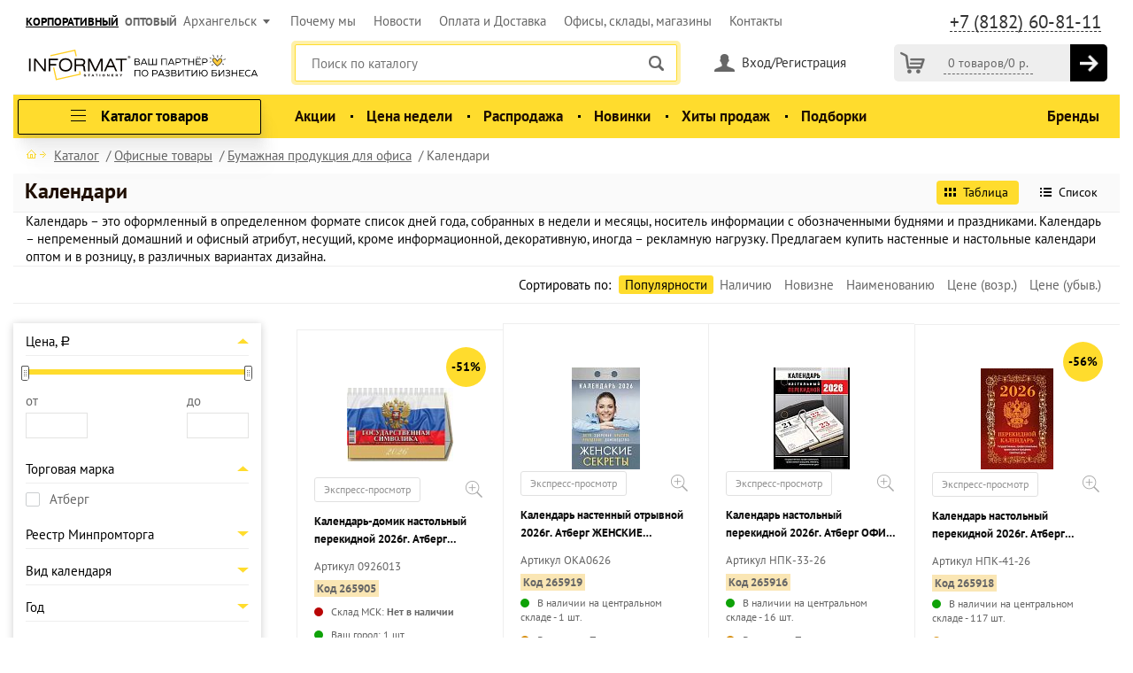

--- FILE ---
content_type: text/html; charset=UTF-8
request_url: https://www.informat.ru/catalog/ofisnye-tovary/bumazhnaya-produktsiya-dlya-ofisa/kalendari/
body_size: 64902
content:
<!DOCTYPE HTML>
<html lang="ru">
<head>
    <meta charset="utf-8">
    <meta name="viewport" content="width=device-width, initial-scale=1.0">
                    <title>Купить календари оптом и в розницу | Интернет-магазин INFORMAT</title>
        <link rel="shortcut icon" href="/favicon.ico">
        <script src="/local/templates/informat/js/jquery-1.11.2.min.js" data-skip-moving="true"></script>

    <meta http-equiv="Content-Type" content="text/html; charset=UTF-8" />
<meta name="keywords" content="календарь купить, календарь настольный купить, купить перекидной календарь" />
<meta name="description" content="Интернет-магазин INFORMAT предлагает купить календари по низкой цене. Продажи осуществляются оптом и в розницу. Оформить заказ можно прямо сейчас." />
<link href="/bitrix/js/main/core/css/core.css?15439237933963" type="text/css" rel="stylesheet" />

<script type="text/javascript" data-skip-moving="true">(function(w, d, n) {var cl = "bx-core";var ht = d.documentElement;var htc = ht ? ht.className : undefined;if (htc === undefined || htc.indexOf(cl) !== -1){return;}var ua = n.userAgent;if (/(iPad;)|(iPhone;)/i.test(ua)){cl += " bx-ios";}else if (/Android/i.test(ua)){cl += " bx-android";}cl += (/(ipad|iphone|android|mobile|touch)/i.test(ua) ? " bx-touch" : " bx-no-touch");cl += w.devicePixelRatio && w.devicePixelRatio >= 2? " bx-retina": " bx-no-retina";var ieVersion = -1;if (/AppleWebKit/.test(ua)){cl += " bx-chrome";}else if ((ieVersion = getIeVersion()) > 0){cl += " bx-ie bx-ie" + ieVersion;if (ieVersion > 7 && ieVersion < 10 && !isDoctype()){cl += " bx-quirks";}}else if (/Opera/.test(ua)){cl += " bx-opera";}else if (/Gecko/.test(ua)){cl += " bx-firefox";}if (/Macintosh/i.test(ua)){cl += " bx-mac";}ht.className = htc ? htc + " " + cl : cl;function isDoctype(){if (d.compatMode){return d.compatMode == "CSS1Compat";}return d.documentElement && d.documentElement.clientHeight;}function getIeVersion(){if (/Opera/i.test(ua) || /Webkit/i.test(ua) || /Firefox/i.test(ua) || /Chrome/i.test(ua)){return -1;}var rv = -1;if (!!(w.MSStream) && !(w.ActiveXObject) && ("ActiveXObject" in w)){rv = 11;}else if (!!d.documentMode && d.documentMode >= 10){rv = 10;}else if (!!d.documentMode && d.documentMode >= 9){rv = 9;}else if (d.attachEvent && !/Opera/.test(ua)){rv = 8;}if (rv == -1 || rv == 8){var re;if (n.appName == "Microsoft Internet Explorer"){re = new RegExp("MSIE ([0-9]+[\.0-9]*)");if (re.exec(ua) != null){rv = parseFloat(RegExp.$1);}}else if (n.appName == "Netscape"){rv = 11;re = new RegExp("Trident/.*rv:([0-9]+[\.0-9]*)");if (re.exec(ua) != null){rv = parseFloat(RegExp.$1);}}}return rv;}})(window, document, navigator);</script>


<link href="/bitrix/js/ui/fonts/opensans/ui.font.opensans.css?15517281762003" type="text/css"  rel="stylesheet" />
<link href="/bitrix/js/main/core/css/core_popup.css?157656469517731" type="text/css"  rel="stylesheet" />
<link href="/bitrix/cache/css/s1/informat/page_c6c28d3018926b325a1b5d020627a21c/page_c6c28d3018926b325a1b5d020627a21c_v1.css?176233809715463" type="text/css"  rel="stylesheet" />
<link href="/bitrix/cache/css/s1/informat/template_222af97e1842a6395a70d3ddd4878d76/template_222af97e1842a6395a70d3ddd4878d76_v1.css?1768554044200108" type="text/css"  data-template-style="true" rel="stylesheet" />







    
            <script src="/local/templates/informat/js/jquery.selectric.js" data-skip-moving="true"></script>
    
    <script src="/local/templates/informat/js/jquery_cookie.min.js" data-skip-moving="true"></script>
        <script async src="/local/templates/informat/js/extyl.js?v=1755598956"
            data-skip-moving="true"></script>
    <script src="/local/templates/informat/js/jquery-ui.min.js" data-skip-moving="true"></script>

    <link rel="preconnect" href="https://api.searchbooster.net" crossorigin/>
    <link rel="preconnect" href="https://cdn2.searchbooster.net" crossorigin/>
    <link rel="preconnect" href="https://api4.searchbooster.io" crossorigin/>
    <link rel="preconnect" href="https://cdn.searchbooster.io" crossorigin/>

    <!-- CSS -->
    <link rel="stylesheet" type="text/css" href="/local/templates/informat/css/all.css?v=2.48">
    <link rel="stylesheet" type="text/css" href="/local/templates/informat/css/styles.css?v=5.47">

                                    
    <!-- JS -->
                    
                
                            
                                
                <meta name="yandex-verification" content="208c486b4bd57794"/>
    <meta name="google-site-verification" content="KIutSZ_mxItHcs6eK2MFXP6d1TacHZHS2NkLRJ1nkPk"/>
    <meta name="yandex-verification" content="258a8a81959f60c7"/>
            <!--'start_frame_cache_FOMTu3'-->
<!--'end_frame_cache_FOMTu3'-->    <!-- Global site tag (gtag.js) - Google Analytics -->
                <style>
    /* cyrillic-ext */
    @font-face {
        font-family: 'PT Sans';
        font-style: italic;
        font-weight: 400;
        font-display: swap;
        src: local('PT Sans Italic'), local('PTSans-Italic'), url(https://fonts.gstatic.com/s/ptsans/v11/jizYRExUiTo99u79D0e0ysmIEDQ.woff2) format('woff2');
        unicode-range: U+0460-052F, U+1C80-1C88, U+20B4, U+2DE0-2DFF, U+A640-A69F, U+FE2E-FE2F;
    }

    /* cyrillic */
    @font-face {
        font-family: 'PT Sans';
        font-style: italic;
        font-weight: 400;
        font-display: swap;
        src: local('PT Sans Italic'), local('PTSans-Italic'), url(https://fonts.gstatic.com/s/ptsans/v11/jizYRExUiTo99u79D0e0w8mIEDQ.woff2) format('woff2');
        unicode-range: U+0400-045F, U+0490-0491, U+04B0-04B1, U+2116;
    }

    /* latin-ext */
    @font-face {
        font-family: 'PT Sans';
        font-style: italic;
        font-weight: 400;
        font-display: swap;
        src: local('PT Sans Italic'), local('PTSans-Italic'), url(https://fonts.gstatic.com/s/ptsans/v11/jizYRExUiTo99u79D0e0ycmIEDQ.woff2) format('woff2');
        unicode-range: U+0100-024F, U+0259, U+1E00-1EFF, U+2020, U+20A0-20AB, U+20AD-20CF, U+2113, U+2C60-2C7F, U+A720-A7FF;
    }

    /* latin */
    @font-face {
        font-family: 'PT Sans';
        font-style: italic;
        font-weight: 400;
        font-display: swap;
        src: local('PT Sans Italic'), local('PTSans-Italic'), url(https://fonts.gstatic.com/s/ptsans/v11/jizYRExUiTo99u79D0e0x8mI.woff2) format('woff2');
        unicode-range: U+0000-00FF, U+0131, U+0152-0153, U+02BB-02BC, U+02C6, U+02DA, U+02DC, U+2000-206F, U+2074, U+20AC, U+2122, U+2191, U+2193, U+2212, U+2215, U+FEFF, U+FFFD;
    }

    /* cyrillic-ext */
    @font-face {
        font-family: 'PT Sans';
        font-style: italic;
        font-weight: 700;
        font-display: swap;
        src: local('PT Sans Bold Italic'), local('PTSans-BoldItalic'), url(https://fonts.gstatic.com/s/ptsans/v11/jizdRExUiTo99u79D0e8fOydIhUdwzM.woff2) format('woff2');
        unicode-range: U+0460-052F, U+1C80-1C88, U+20B4, U+2DE0-2DFF, U+A640-A69F, U+FE2E-FE2F;
    }

    /* cyrillic */
    @font-face {
        font-family: 'PT Sans';
        font-style: italic;
        font-weight: 700;
        font-display: swap;
        src: local('PT Sans Bold Italic'), local('PTSans-BoldItalic'), url(https://fonts.gstatic.com/s/ptsans/v11/jizdRExUiTo99u79D0e8fOydKxUdwzM.woff2) format('woff2');
        unicode-range: U+0400-045F, U+0490-0491, U+04B0-04B1, U+2116;
    }

    /* latin-ext */
    @font-face {
        font-family: 'PT Sans';
        font-style: italic;
        font-weight: 700;
        font-display: swap;
        src: local('PT Sans Bold Italic'), local('PTSans-BoldItalic'), url(https://fonts.gstatic.com/s/ptsans/v11/jizdRExUiTo99u79D0e8fOydIRUdwzM.woff2) format('woff2');
        unicode-range: U+0100-024F, U+0259, U+1E00-1EFF, U+2020, U+20A0-20AB, U+20AD-20CF, U+2113, U+2C60-2C7F, U+A720-A7FF;
    }

    /* latin */
    @font-face {
        font-family: 'PT Sans';
        font-style: italic;
        font-weight: 700;
        font-display: swap;
        src: local('PT Sans Bold Italic'), local('PTSans-BoldItalic'), url(https://fonts.gstatic.com/s/ptsans/v11/jizdRExUiTo99u79D0e8fOydLxUd.woff2) format('woff2');
        unicode-range: U+0000-00FF, U+0131, U+0152-0153, U+02BB-02BC, U+02C6, U+02DA, U+02DC, U+2000-206F, U+2074, U+20AC, U+2122, U+2191, U+2193, U+2212, U+2215, U+FEFF, U+FFFD;
    }

    /* cyrillic-ext */
    @font-face {
        font-family: 'PT Sans';
        font-style: normal;
        font-weight: 400;
        font-display: swap;
        src: local('PT Sans'), local('PTSans-Regular'), url(https://fonts.gstatic.com/s/ptsans/v11/jizaRExUiTo99u79D0-ExdGM.woff2) format('woff2');
        unicode-range: U+0460-052F, U+1C80-1C88, U+20B4, U+2DE0-2DFF, U+A640-A69F, U+FE2E-FE2F;
    }

    /* cyrillic */
    @font-face {
        font-family: 'PT Sans';
        font-style: normal;
        font-weight: 400;
        font-display: swap;
        src: local('PT Sans'), local('PTSans-Regular'), url(https://fonts.gstatic.com/s/ptsans/v11/jizaRExUiTo99u79D0aExdGM.woff2) format('woff2');
        unicode-range: U+0400-045F, U+0490-0491, U+04B0-04B1, U+2116;
    }

    /* latin-ext */
    @font-face {
        font-family: 'PT Sans';
        font-style: normal;
        font-weight: 400;
        font-display: swap;
        src: local('PT Sans'), local('PTSans-Regular'), url(https://fonts.gstatic.com/s/ptsans/v11/jizaRExUiTo99u79D0yExdGM.woff2) format('woff2');
        unicode-range: U+0100-024F, U+0259, U+1E00-1EFF, U+2020, U+20A0-20AB, U+20AD-20CF, U+2113, U+2C60-2C7F, U+A720-A7FF;
    }

    /* latin */
    @font-face {
        font-family: 'PT Sans';
        font-style: normal;
        font-weight: 400;
        font-display: swap;
        src: local('PT Sans'), local('PTSans-Regular'), url(https://fonts.gstatic.com/s/ptsans/v11/jizaRExUiTo99u79D0KExQ.woff2) format('woff2');
        unicode-range: U+0000-00FF, U+0131, U+0152-0153, U+02BB-02BC, U+02C6, U+02DA, U+02DC, U+2000-206F, U+2074, U+20AC, U+2122, U+2191, U+2193, U+2212, U+2215, U+FEFF, U+FFFD;
    }

    /* cyrillic-ext */
    @font-face {
        font-family: 'PT Sans';
        font-style: normal;
        font-weight: 700;
        font-display: swap;
        src: local('PT Sans Bold'), local('PTSans-Bold'), url(https://fonts.gstatic.com/s/ptsans/v11/jizfRExUiTo99u79B_mh0OOtLQ0Z.woff2) format('woff2');
        unicode-range: U+0460-052F, U+1C80-1C88, U+20B4, U+2DE0-2DFF, U+A640-A69F, U+FE2E-FE2F;
    }

    /* cyrillic */
    @font-face {
        font-family: 'PT Sans';
        font-style: normal;
        font-weight: 700;
        font-display: swap;
        src: local('PT Sans Bold'), local('PTSans-Bold'), url(https://fonts.gstatic.com/s/ptsans/v11/jizfRExUiTo99u79B_mh0OqtLQ0Z.woff2) format('woff2');
        unicode-range: U+0400-045F, U+0490-0491, U+04B0-04B1, U+2116;
    }

    /* latin-ext */
    @font-face {
        font-family: 'PT Sans';
        font-style: normal;
        font-weight: 700;
        font-display: swap;
        src: local('PT Sans Bold'), local('PTSans-Bold'), url(https://fonts.gstatic.com/s/ptsans/v11/jizfRExUiTo99u79B_mh0OCtLQ0Z.woff2) format('woff2');
        unicode-range: U+0100-024F, U+0259, U+1E00-1EFF, U+2020, U+20A0-20AB, U+20AD-20CF, U+2113, U+2C60-2C7F, U+A720-A7FF;
    }

    /* latin */
    @font-face {
        font-family: 'PT Sans';
        font-style: normal;
        font-weight: 700;
        font-display: swap;
        src: local('PT Sans Bold'), local('PTSans-Bold'), url(https://fonts.gstatic.com/s/ptsans/v11/jizfRExUiTo99u79B_mh0O6tLQ.woff2) format('woff2');
        unicode-range: U+0000-00FF, U+0131, U+0152-0153, U+02BB-02BC, U+02C6, U+02DA, U+02DC, U+2000-206F, U+2074, U+20AC, U+2122, U+2191, U+2193, U+2212, U+2215, U+FEFF, U+FFFD;
    }


    .close {
        float: right;
        font-size: 1.5rem;
        font-weight: 700;
        line-height: 1;
        color: #000;
        text-shadow: 0 1px 0 #fff;
        opacity: .5
    }

    .close:focus, .close:hover {
        color: #000;
        text-decoration: none;
        opacity: .75
    }

    .close:not(:disabled):not(.disabled) {
        cursor: pointer
    }

    button.close {
        padding: 0;
        background-color: transparent;
        border: 0;
        -webkit-appearance: none
    }

    .d-none {
        display: none;
    }

    .modal-open {
        overflow: hidden
    }

    .modal {
        position: fixed;
        top: 0;
        right: 0;
        bottom: 0;
        left: 0;
        z-index: 1050;
        display: none;
        overflow: hidden;
        outline: 0
    }

    .modal.fade {
        top: 120px;
    }

    .modal-open .modal {
        overflow-x: hidden;
        overflow-y: auto
    }

    .modal-dialog {
        position: relative;
        width: auto;
        margin: .5rem;
        pointer-events: none
    }

    .modal.fade .modal-dialog {
        transition: -webkit-transform .3s ease-out;
        transition: transform .3s ease-out;
        transition: transform .3s ease-out, -webkit-transform .3s ease-out;
        -webkit-transform: translate(0, -25%);
        transform: translate(0, -25%)
    }

    .modal.show .modal-dialog {
        -webkit-transform: translate(0, 0);
        transform: translate(0, 0)
    }

    .modal-dialog-centered {
        display: -webkit-box;
        display: -ms-flexbox;
        display: flex;
        -webkit-box-align: center;
        -ms-flex-align: center;
        align-items: center;
        min-height: calc(100% - (.5rem * 2))
    }

    .modal-content {
        position: relative;
        display: -webkit-box;
        display: -ms-flexbox;
        display: flex;
        -webkit-box-orient: vertical;
        -webkit-box-direction: normal;
        -ms-flex-direction: column;
        flex-direction: column;
        width: 100%;
        pointer-events: auto;
        background-color: #fff;
        background-clip: padding-box;
        border: 1px solid rgba(0, 0, 0, .2);
        border-radius: .3rem;
        outline: 0
    }

    .modal-backdrop {
        position: fixed;
        top: 0;
        right: 0;
        bottom: 0;
        left: 0;
        z-index: 1040;
        background-color: #000
    }

    .modal-backdrop.fade {
        opacity: 0
    }

    .modal-backdrop.show {
        opacity: .5
    }

    .modal-header {
        display: -webkit-box;
        display: -ms-flexbox;
        display: flex;
        -webkit-box-align: start;
        -ms-flex-align: start;
        align-items: flex-start;
        -webkit-box-pack: justify;
        -ms-flex-pack: justify;
        justify-content: space-between;
        padding: 1rem;
        border-bottom: 1px solid #e9ecef;
        border-top-left-radius: .3rem;
        border-top-right-radius: .3rem;
        margin: 80px 0 0;
    }

    .modal-header .close {
        padding: 1rem;
        margin: -1rem -1rem -1rem auto
    }

    .modal-title {
        margin-bottom: 0;
        line-height: 1.5
    }

    .modal-body {
        position: relative;
        -webkit-box-flex: 1;
        -ms-flex: 1 1 auto;
        flex: 1 1 auto;
        padding: 1rem
    }


    .modal-footer {
        display: -webkit-box;
        display: -ms-flexbox;
        display: flex;
        -webkit-box-align: center;
        -ms-flex-align: center;
        align-items: center;
        -webkit-box-pack: end;
        -ms-flex-pack: end;
        justify-content: flex-end;
        padding: 1rem;
        border-top: 1px solid #e9ecef
    }

    .modal-footer > :not(:first-child) {
        margin-left: .25rem
    }

    .modal-footer > :not(:last-child) {
        margin-right: .25rem
    }

    .modal-scrollbar-measure {
        position: absolute;
        top: -9999px;
        width: 50px;
        height: 50px;
        overflow: scroll
    }

    .modal-header {
        margin: 80px auto 0;
        font-size: 25px;

    }

    @media (min-width: 576px) {
        .modal-dialog {
            max-width: 500px;
            margin: 1.75rem auto
        }

        .modal-header {
            font-size: 25px;
        }

        .modal-dialog-centered {
            min-height: calc(100% - (1.75rem * 2))
        }

        .modal-sm {
            max-width: 300px
        }
    }

    @media (min-width: 992px) {
        .modal-lg {
            max-width: 800px
        }
    }

</style>
        <style>

    
        .top-nav li {
            display: inline;
            margin-left: 16px;
            font-size: 100%;
        }
                @media (max-width: 1230px) {
            .top-nav li {
                margin-left: 10px;
                font-size: 100%;
            }
        }
                @media (max-width: 1190px) {
            .top-nav li {
                margin-left: 5px;
                font-size: 100%;
            }
        }
        
        @media (max-width: 1280px) {
            .top-line .region-box {
                padding-right: 7px !important;
            }

            .region-box a.informat-copr-link { padding: 0 !important; }
            .region-box a.informat-opt-link { padding: 0 7px 0 7px !important; }
            .header .top-line .phone-wrap { padding-right: 0 !important; }
            .top-line .phone-wrap .phone { margin: 0 7px 0 0 !important; }


        }
            header .phone-note {
                padding-left: 5px !important;
            }

    </style>

</head>

<body itemscope itemtype="http://schema.org/WebPage">

<div class="page">
        <button type="button" class="btn btn-primary d-none" data-toggle="modal" id="sumLess3000"
            data-target="#exampleModal">
        Launch demo modal
    </button>
    <div class="modal fade" id="exampleModal" tabindex="-1" role="dialog"
         aria-labelledby="exampleModalLabel" aria-hidden="true">
        <div class="modal-dialog" role="document">
            <div class="modal-content">
                <div class="modal-header">
                    <h5 class="modal-title">Уважаемый клиент! </h5>

                </div>
                <div class="modal-body">
                    <p>Мы очень рады, что Вы выбрали наш интернет-магазин!<br><br>
                        В данный момент мы не можем доставить Ваш заказ, так как сумма Вашего заказа менее <span
                            id="MIN_ONLINE_PRICE">10000</span> рублей.<br>
                        Приносим извинения за доставленные не удобства и просим Вас добавить товаров в корзину,
                        чтобы общая сумма заказа была равна 10000 рублей или
                        более.<br><br>
                        Спасибо за понимание.
                    </p>
                </div>
                <div class="modal-footer">

                    <button type="button" class="btn btn-secondary" data-dismiss="modal">Закрыть</button>
                </div>
            </div>
        </div>
    </div>
    <button type="button" class="btn btn-primary d-none" data-toggle="modal" id="delivery_not_selected"
        data-target="#modal_delivery_not_selected">
    Launch demo modal
</button>
<div class="modal fade" id="modal_delivery_not_selected" tabindex="-1" role="dialog"
     aria-hidden="true">
    <div class="modal-dialog" role="document">
        <div class="modal-content">
            <div class="modal-header">
                <h5 class="modal-title">Уважаемый клиент!</h5>
            </div>
            <div class="modal-body">
                <p>Пожалуйста, проставьте галочку слева от интересующего Способа доставки, и укажите для него адрес (выберите или введите новый).</p>
            </div>
            <div class="modal-footer">
                <button type="button" class="btn btn-secondary" data-dismiss="modal">Закрыть</button>
            </div>
        </div>
    </div>
</div>
    <a class="btn-scroll-top" href="#"></a>
    <div class="container">
        <header class="header">
            <div class="top-line">

                                    <style>
    #js_location {
        float: right;
    }

    .region-box a.activeheaderlink {
        text-decoration: underline;
        color: #000 !important;
    }

    .region-box a.informat-opt-link {
        padding: 0 20px 0 10px;
    }

    .region-box a.informat-copr-link {
        padding: 0 10px 0 0;
    }

    .region-box a.informat-copr-link, .region-box a.informat-opt-link {
        font-size: 13px;
        text-transform: uppercase;
        font-weight: bold;
    }

    @media (max-width: 576px) {
        .region-box a.informat-copr-link, .region-box a.informat-opt-link {
            display: none;
        }
    }
</style>
<div class="region-box">
            <a href="javascript:void(0)" onclick="debouncedSwitchPageType(0);" class="informat-copr-link activeheaderlink">КОРПОРАТИВНЫЙ</a><a href="javascript:void(0)" onclick="debouncedSwitchPageType(1);" class="informat-opt-link">ОПТОВЫЙ</a>            <form id="js_location" method="post">
            <input type="hidden" name="CHANGE_LOCATION_ID"/>
            <a href="#" class="region-link">Архангельск</a>
                        <div class="region-popup">
                <div class="holder">
                    <span class="title">Выберите свой город</span>
                    <div class="cols-wrap">
                        <div class="col">
                            <ul>
                                                                                                        <li>
                                                                                    <a at="Москва" href="javascript:void(0)"
                                               loc_id="342">Москва</a>
                                                                            </li>
                                                                                                        <li>
                                                                                    <a at="Архангельск" href="javascript:void(0)"
                                               class="current">Архангельск <span class="current-mark">Вы здесь</span></a>
                                                                            </li>
                                                                                                        <li>
                                                                                    <a at="Белгород" href="javascript:void(0)"
                                               loc_id="332">Белгород</a>
                                                                            </li>
                                                                                                        <li>
                                                                                    <a at="Брянск" href="javascript:void(0)"
                                               loc_id="333">Брянск</a>
                                                                            </li>
                                                                                                        <li>
                                                                                    <a at="Владимир" href="javascript:void(0)"
                                               loc_id="334">Владимир</a>
                                                                            </li>
                                                                                                        <li>
                                                                                    <a at="Волгоград" href="javascript:void(0)"
                                               loc_id="335">Волгоград</a>
                                                                            </li>
                                                                                                        <li>
                                                                                    <a at="Вологда" href="javascript:void(0)"
                                               loc_id="336">Вологда</a>
                                                                            </li>
                                                                                                        <li>
                                                                                    <a at="Иваново" href="javascript:void(0)"
                                               loc_id="337">Иваново</a>
                                                                            </li>
                                                                                                        <li>
                                                                                    <a at="Ижевск" href="javascript:void(0)"
                                               loc_id="338">Ижевск</a>
                                                                            </li>
                                                                                                        <li>
                                                                                    <a at="Казань" href="javascript:void(0)"
                                               loc_id="339">Казань</a>
                                                                            </li>
                                                                    </ul></div><div class="col"><ul>                                    <li>
                                                                                    <a at="Калуга" href="javascript:void(0)"
                                               loc_id="43563">Калуга</a>
                                                                            </li>
                                                                                                        <li>
                                                                                    <a at="Курск" href="javascript:void(0)"
                                               loc_id="340">Курск</a>
                                                                            </li>
                                                                                                        <li>
                                                                                    <a at="Липецк" href="javascript:void(0)"
                                               loc_id="341">Липецк</a>
                                                                            </li>
                                                                                                        <li>
                                                                                    <a at="Мурманск" href="javascript:void(0)"
                                               loc_id="343">Мурманск</a>
                                                                            </li>
                                                                                                        <li>
                                                                                    <a at="Орел" href="javascript:void(0)"
                                               loc_id="344">Орел</a>
                                                                            </li>
                                                                                                        <li>
                                                                                    <a at="Пенза" href="javascript:void(0)"
                                               loc_id="345">Пенза</a>
                                                                            </li>
                                                                                                        <li>
                                                                                    <a at="Рязань" href="javascript:void(0)"
                                               loc_id="346">Рязань</a>
                                                                            </li>
                                                                                                        <li>
                                                                                    <a at="Самара" href="javascript:void(0)"
                                               loc_id="347">Самара</a>
                                                                            </li>
                                                                                                        <li>
                                                                                    <a at="Санкт-Петербург" href="javascript:void(0)"
                                               loc_id="350">Санкт-Петербург</a>
                                                                            </li>
                                                                                                        <li>
                                                                                    <a at="Саратов" href="javascript:void(0)"
                                               loc_id="348">Саратов</a>
                                                                            </li>
                                                                    </ul></div><div class="col"><ul>                                    <li>
                                                                                    <a at="Смоленск" href="javascript:void(0)"
                                               loc_id="349">Смоленск</a>
                                                                            </li>
                                                                                                        <li>
                                                                                    <a at="Сыктывкар" href="javascript:void(0)"
                                               loc_id="351">Сыктывкар</a>
                                                                            </li>
                                                                                                        <li>
                                                                                    <a at="Тамбов" href="javascript:void(0)"
                                               loc_id="352">Тамбов</a>
                                                                            </li>
                                                                                                        <li>
                                                                                    <a at="Тверь" href="javascript:void(0)"
                                               loc_id="353">Тверь</a>
                                                                            </li>
                                                                                                        <li>
                                                                                    <a at="Тула" href="javascript:void(0)"
                                               loc_id="43564">Тула</a>
                                                                            </li>
                                                                                                        <li>
                                                                                    <a at="Уфа" href="javascript:void(0)"
                                               loc_id="354">Уфа</a>
                                                                            </li>
                                                                                                        <li>
                                                                                    <a at="Чебоксары" href="javascript:void(0)"
                                               loc_id="355">Чебоксары</a>
                                                                            </li>
                                                                                                        <li>
                                                                                    <a at="Ярославль" href="javascript:void(0)"
                                               loc_id="357">Ярославль</a>
                                                                            </li>
                                                            </ul>
                        </div>
                    </div>
                </div>
                <a href="#" class="close"></a>
                            </div>
        </form>
    </div>
                

                <div class="phone-wrap">
                    <!--'start_frame_cache_head_phone'-->                                            <a href="tel: +7 (8182) 60-81-11"
                           class="phone">+7 (8182) 60-81-11</a>
                                        <!--'end_frame_cache_head_phone'-->                                        <div class="phone-popup" id="phone-popup">
                        <div class="holder">
                            
                                                            <span class="title"
                                      style="font-size: 160%; font-weight:bold;">Давайте сотрудничать</span>
                                <p style="padding: 30px 0 0 0; margin: 0; ">Оставьте свои данные и получите самое
                                    выгодное коммерческое предложение</p>
                                <div id="comp_4c729de59fedc85c31bf4bccac19d9a4"><!--'start_frame_cache_fW13iv'-->


    <div class="feedback-form">
        
<form onsubmit="document.getElementById('form_input_feedback_partners_header').disabled = true" name="SIMPLE_FORM_2" action="/catalog/ofisnye-tovary/bumazhnaya-produktsiya-dlya-ofisa/kalendari/" method="POST" enctype="multipart/form-data"><input type="hidden" name="bxajaxid" id="bxajaxid_4c729de59fedc85c31bf4bccac19d9a4_8BACKi" value="4c729de59fedc85c31bf4bccac19d9a4" /><input type="hidden" name="AJAX_CALL" value="Y" /><input type="hidden" name="sessid" id="sessid" value="e421f2e43cd6cf2b08f27b9b6db782d8" /><input type="hidden" name="WEB_FORM_ID" value="2" />        <span class="error-text">
                                </span>



        <div class="row">

            <input name="form_text_26" type="text"
                   class="text-field "
                   placeholder="ФИО" value="">
        </div>

        <div class="row">

            <input name="form_email_20" type="text"
                   class="text-field email-input "
                   placeholder="Email" value="">
        </div>

        <div class="row">

            <input name="form_text_27" type="text"
                   class="text-field phone-mask "
                   placeholder="Телефон"
                   value="">
        </div>



        <input type="hidden" class="inputtext" name="form_text_23" value="" size="0"/><!--id-->


                <input type="hidden" name="form_text_28" value="order.arh@informat.ru"/>
        <!--region email-->
        <input type="hidden" name="web_form_apply" value="Y"/>

        <div class="row">
            <div class="title">Проверочный код</div>
            <input name="captcha_sid" value="0b0d23aaf23cef6ea893dba3aac5d71e" type="hidden">
            <img src="/bitrix/tools/captcha.php?captcha_code=0b0d23aaf23cef6ea893dba3aac5d71e">
        </div>

        <div class="row">
            <div class="title mobile-hidden"></div>
            <input id="captcha_word" name="captcha_word" type="text" style="
    height: 40px;
    padding: 0 12px;
    margin: 15px 0 18px;
">
        </div>


        <div class="row">
            <div class="title"></div>
            <div class="input-group">
            <input id="check" name="check" type="checkbox" class="custom-checkbox" checked required/>
            <label for="check">Соглашаюсь с условиями обработки <a href="/upload/public_consent2.pdf">ПДн</a></label>
            </div>
        </div>

        <div class="row">
            <div class="title"></div>
            <input id="form_input_" type="submit" name="web_form_apply" class="submit btn-yellow-bordered-large"
                   style="margin-top:15px;"
                   value="ОТПРАВИТЬ"/>
        </div>

        </form>    </div>

    <!--'end_frame_cache_fW13iv'--></div>
                                                                                </div>
                        <a href="#" class="close"></a>
                    </div>
                                    </div>
                <!--'start_frame_cache_LkGdQn'-->    <ul class="top-nav">
                    <li><a href="/about/">Почему мы</a></li>
                    <li><a href="/news/">Новости</a></li>
                    <li><a href="/payment/">Оплата и Доставка</a></li>
                    <li><a href="/adress/">Офисы, склады, магазины</a></li>
                    <li><a href="/contacts/">Контакты</a></li>
            </ul>
<!--'end_frame_cache_LkGdQn'-->            </div>
            <div class="head-box">
                <a href="#" class="mobile-menu-opener"></a>
                <span class="logo"><a href="/">inформат</a></span>
                <div class="short-cart">

                                            <!--'start_frame_cache_oLJPsr'-->    <div class="short-cart-wrapper">
        <a href="/personal/cart/" class="cart-label" title="Корзина"></a>
        <div class="short-cart-contain">
            <a href="/personal/cart/"><span>0 товаров</span>/<span class="price-holder" data-price="0">0 <sup></sup>  р.</span></a>
        </div>
        <a class="short-cart-arrow" href="/personal/cart/" title="В корзину"></a>
    </div>
    <div id="videl" class="short-cart-neof"  style="display: none">
    <div class="holder-neof-down">
        <div class="holder-neof-over">
        </div>
    </div>
    <div class="holder-neof-downw">
        <div class="holder-neof-overw">
        </div>
    </div>
    <div class="holder-neof">
        В вашей корзине остались неоформленные товары
    </div>
</div>

<!--'end_frame_cache_oLJPsr'-->                                    </div>
                <div class="user-box">
                                            <a href="/personal/login/" class="user-link">Вход/Регистрация</a>
                                    </div>


                <style class="l-ss-styles">

                    .compl_available {
                        font-size: 0.75em;
                    }

                    .compl_available span, .compl_available strong, .search_available span, .search_available strong, .search_available {
                        color: #ccc !important;
                        float: left !important;
                    }

                    button:active, button:visited, button:focus {
                        fill: #ffdc2d !important;
                    }

                    .l-ss-c-offer-info-wrapper {
                        padding: 0 0 5px 0;
                        font-size: var(--s-font-size-sm);
                    }

                    #addToSbCart {
                        display: block;
                        overflow: auto;
                        position: fixed;
                        top: 10%;
                        right: 10%;
                        max-width: 200px;
                        z-index: 99999999;
                        background: #ffdc2d;
                        padding: 10px;
                    }

                </style>
                                    <!--Модуль поиска-->
                    <div class="search-holder">
                        <a href="#" class="search-opener"></a>
                        <form action="/search/index.php">
                            <div class="search-popup" id="search-popup">
                                <div class="holder" id="title-search">
                                    <input id="title-search-input" type="text" name="q" value="" class="text"
                                           placeholder="Поиск по каталогу" autocomplete="off">
                                    <input type="submit" name="s" class="submit" value="">
                                    <div class="search-holder_close" style="display: none;">
                                    </div>
                                </div>
                        </form>
                    </div>
                
            </div>
            <div class="nav-wrap">
                <div class="user-box">
                                            <a href="/personal/login/" class="user-link">Вход/Регистрация</a>
                                    </div>

                <!--'start_frame_cache_head_mobilePhone'-->                                    <a href="tel:+7 (8182) 60-81-11"
                       class="phone">+7 (8182) 60-81-11</a>
                                <!--'end_frame_cache_head_mobilePhone'-->

                <div class="header-desktop">
                    <div class="header__bottom">
                        <div class="container relative">
                            <div class="row align-items-center">
                                <div class="col-auto button-menu">
                                    <button class="button button__orange header__open-catalog">
                                        <div class="icon">
                                            <span> </span>
                                            <span> </span>
                                            <span> </span>
                                        </div>
                                        <span>Каталог товаров</span>
                                    </button>
                                </div>
                                <div class="col">
                                    <!--'start_frame_cache_XEVOpk'-->
<ul class="top-menu-right">

			<li><a href="/action/">Акции</a></li>
				<li><a href="/sale/tsena-nedeli-korp/">Цена недели</a></li>
				<li><a href="/sale/rasprodaghi/">Распродажа</a></li>
				<li><a href="/sale/novelty/">Новинки</a></li>
				<li><a href="/sale/top/">Хиты продаж</a></li>
				<li><a href="/sale/">Подборки</a></li>
				<li><a href="/brands/">Бренды</a></li>
	</ul>
<!--'end_frame_cache_XEVOpk'-->                                </div>
                            </div>
                        </div>
                    </div>

                    
    <div class="header__catalog">
        <div class="container">
            <div class="header__catalog--container">

                <div class="navigation__catalog">
                    <div class="navigation__catalog--left">
                        <div class="nano">
                            <div class="nano-content"><a href="/catalog/ofisnye-tovary/" class="navigation__catalog--item">
                                            <picture class="navigation__catalog--item__img"><img src="/upload/uf/226/226dabac2f1ac5351260410a144980e1.png" alt=""></picture>
                                            <div class="navigation__catalog--title">Офисные товары<span></span></div>
                                            </a><a href="/catalog/pismennye-prinadlezhnosti/" class="navigation__catalog--item">
                                            <picture class="navigation__catalog--item__img"><img src="/upload/uf/20d/20da0e48dc5463229d4c805f2de09d9c.png" alt=""></picture>
                                            <div class="navigation__catalog--title">Письменные принадлежности<span></span></div>
                                            </a><a href="/catalog/bumaga/" class="navigation__catalog--item">
                                            <picture class="navigation__catalog--item__img"><img src="/upload/uf/eed/eed5f685b9bc9c6afa1ddc61f25ce6fa.png" alt=""></picture>
                                            <div class="navigation__catalog--title">Бумага<span></span></div>
                                            </a><a href="/catalog/tekhnika-i-raskhodnye-materialy/" class="navigation__catalog--item">
                                            <picture class="navigation__catalog--item__img"><img src="/upload/uf/987/9872ccd1368c8eb1c99bc3adb21d179b.png" alt=""></picture>
                                            <div class="navigation__catalog--title">Техника и расходные материалы<span></span></div>
                                            </a><a href="/catalog/khoztovary-i-produkty/" class="navigation__catalog--item">
                                            <picture class="navigation__catalog--item__img"><img src="/upload/uf/dc5/dc54cb1063c5bc108476455a2ff03fb4.png" alt=""></picture>
                                            <div class="navigation__catalog--title">Хозтовары и продукты<span></span></div>
                                            </a><a href="/catalog/podarki-i-suveniry/" class="navigation__catalog--item">
                                            <picture class="navigation__catalog--item__img"><img src="/upload/uf/d19/d1917ef4263caab5d9ecf2e7d003219f.png" alt=""></picture>
                                            <div class="navigation__catalog--title">Подарки и сувениры<span></span></div>
                                            </a><a href="/catalog/ucheba-i-tvorchestvo/" class="navigation__catalog--item">
                                            <picture class="navigation__catalog--item__img"><img src="/upload/uf/7c5/7c511e4e89b357e7570a5463c5474ec8.png" alt=""></picture>
                                            <div class="navigation__catalog--title">Учеба и творчество<span></span></div>
                                            </a>                            </div>
                        </div>
                    </div>
                    <div class="navigation__catalog--right ">
                        <div class="menu-scrolable">
                                                                                                                                                                                <div class="drop nano" style="grid-column-end: 3; grid-column-start: 1;">
                                            <div class="nano-content">
                                                <div class="drop-frame">
                                                    <div class="col-12">
                                                        <h2>Офисные товары</h2>
                                                    </div>

                                                    
                                                    <div class="row-b">
                                                                                                                    <div class="col-4-b">
                                                                <!-- Debug: Column 1 with 3 items -->
                                                                                                                                                                                                                                                                                        <div class="navigation__catalog--title mb-3">
                                                                                <a href="/catalog/ofisnye-tovary/bumaga-dlya-ofisnoy-tekhniki/" class="title"> Бумага для офисной техники</a>
                                                                            </div>
                                                                                                                                                                                                                            <ul class="navigation__catalog--list">
                                                                                                                                                                        <li>
                                                                                            <a href="/catalog/ofisnye-tovary/bumaga-dlya-ofisnoy-tekhniki/bumaga-dlya-printerov-i-kopirov/">Бумага для принтеров и <div class='no_wrap_nums'>копиров <sup>30</sup></div></a>
                                                                                        </li>
                                                                                                                                                                            <li>
                                                                                            <a href="/catalog/ofisnye-tovary/bumaga-dlya-ofisnoy-tekhniki/bumaga-tsvetnaya-dlya-printerov-i-kopirov/">Бумага цветная для принтеров и <div class='no_wrap_nums'>копиров <sup>35</sup></div></a>
                                                                                        </li>
                                                                                                                                                                            <li>
                                                                                            <a href="/catalog/ofisnye-tovary/bumaga-dlya-ofisnoy-tekhniki/bumaga-pischaya/">Бумага писчая <sup>7</sup></a>
                                                                                        </li>
                                                                                                                                                                            <li>
                                                                                            <a href="/catalog/ofisnye-tovary/bumaga-dlya-ofisnoy-tekhniki/bumaga-dlya-polnotsvetnoy-lazernoy-pechati/">Бумага для полноцветной лазерной <div class='no_wrap_nums'>печати <sup>17</sup></div></a>
                                                                                        </li>
                                                                                                                                                                            <li>
                                                                                            <a href="/catalog/ofisnye-tovary/bumaga-dlya-ofisnoy-tekhniki/fotobumaga-dlya-struynoy-pechati/">Фотобумага для струйной <div class='no_wrap_nums'>печати <sup>10</sup></div></a>
                                                                                        </li>
                                                                                                                                                                            <li>
                                                                                            <a href="/catalog/ofisnye-tovary/bumaga-dlya-ofisnoy-tekhniki/bumaga-perforirovannaya/">Бумага <div class='no_wrap_nums'>перфорированная <sup>5</sup></div></a>
                                                                                        </li>
                                                                                                                                                                </ul>
                                                                                                                                                                                                                                                                                                                                                                                                                                    <div class="navigation__catalog--title mb-3">
                                                                                <a href="/catalog/ofisnye-tovary/prinadlezhnosti-dlya-khraneniya-dokumentov/" class="title"> Принадлежности для хранения документов</a>
                                                                            </div>
                                                                                                                                                                                                                            <ul class="navigation__catalog--list">
                                                                                                                                                                        <li>
                                                                                            <a href="/catalog/ofisnye-tovary/prinadlezhnosti-dlya-khraneniya-dokumentov/koroba-i-papki-arkhivnye/">Короба и папки <div class='no_wrap_nums'>архивные <sup>62</sup></div></a>
                                                                                        </li>
                                                                                                                                                                            <li>
                                                                                            <a href="/catalog/ofisnye-tovary/prinadlezhnosti-dlya-khraneniya-dokumentov/papki-skorosshivateli-kartonnye/">Папки скоросшиватели <div class='no_wrap_nums'>картонные <sup>9</sup></div></a>
                                                                                        </li>
                                                                                                                                                                            <li>
                                                                                            <a href="/catalog/ofisnye-tovary/prinadlezhnosti-dlya-khraneniya-dokumentov/papki-s-pruzhinnym-skorosshivatelem/">Папки с пружинным <div class='no_wrap_nums'>скоросшивателем <sup>19</sup></div></a>
                                                                                        </li>
                                                                                                                                                                            <li>
                                                                                            <a href="/catalog/ofisnye-tovary/prinadlezhnosti-dlya-khraneniya-dokumentov/papki-konverty/">Папки-конверты <sup>41</sup></a>
                                                                                        </li>
                                                                                                                                                                            <li>
                                                                                            <a href="/catalog/ofisnye-tovary/prinadlezhnosti-dlya-khraneniya-dokumentov/mekhanizmy-dlya-skorosshivaniya/">Механизмы для <div class='no_wrap_nums'>скоросшивания <sup>2</sup></div></a>
                                                                                        </li>
                                                                                                                                                                            <li>
                                                                                            <a href="/catalog/ofisnye-tovary/prinadlezhnosti-dlya-khraneniya-dokumentov/papki-konverty-na-zip-molnii/">Папки-конверты на <div class='no_wrap_nums'>zip-молнии <sup>10</sup></div></a>
                                                                                        </li>
                                                                                                                                                                            <li>
                                                                                            <a href="/catalog/ofisnye-tovary/prinadlezhnosti-dlya-khraneniya-dokumentov/papki-oblozhki-kartonnye/">Папки-обложки <div class='no_wrap_nums'>картонные <sup>6</sup></div></a>
                                                                                        </li>
                                                                                                                                                                            <li>
                                                                                            <a href="/catalog/ofisnye-tovary/prinadlezhnosti-dlya-khraneniya-dokumentov/papki-skorosshivateli-plastikovye/">Папки-скоросшиватели <div class='no_wrap_nums'>пластиковые <sup>38</sup></div></a>
                                                                                        </li>
                                                                                                                                                                            <li>
                                                                                            <a href="/catalog/ofisnye-tovary/prinadlezhnosti-dlya-khraneniya-dokumentov/papki-s-koltsami/">Папки с кольцами <sup>31</sup></a>
                                                                                        </li>
                                                                                                                                                                            <li>
                                                                                            <a href="/catalog/ofisnye-tovary/prinadlezhnosti-dlya-khraneniya-dokumentov/papki-registratory/">Папки-регистраторы <sup>68</sup></a>
                                                                                        </li>
                                                                                                                                                                            <li>
                                                                                            <a href="/catalog/ofisnye-tovary/prinadlezhnosti-dlya-khraneniya-dokumentov/papki-planshety/">Папки-планшеты <sup>20</sup></a>
                                                                                        </li>
                                                                                                                                                                            <li>
                                                                                            <a href="/catalog/ofisnye-tovary/prinadlezhnosti-dlya-khraneniya-dokumentov/papki-s-faylami/">Папки с файлами <sup>49</sup></a>
                                                                                        </li>
                                                                                                                                                                            <li>
                                                                                            <a href="/catalog/ofisnye-tovary/prinadlezhnosti-dlya-khraneniya-dokumentov/papki-ugolki/">Папки-уголки <sup>30</sup></a>
                                                                                        </li>
                                                                                                                                                                            <li>
                                                                                            <a href="/catalog/ofisnye-tovary/prinadlezhnosti-dlya-khraneniya-dokumentov/papki-kartonnye-s-zavyazkami/">Папки картонные с <div class='no_wrap_nums'>завязками <sup>9</sup></div></a>
                                                                                        </li>
                                                                                                                                                                            <li>
                                                                                            <a href="/catalog/ofisnye-tovary/prinadlezhnosti-dlya-khraneniya-dokumentov/papki-podvesnye/">Папки подвесные <sup>9</sup></a>
                                                                                        </li>
                                                                                                                                                                            <li>
                                                                                            <a href="/catalog/ofisnye-tovary/prinadlezhnosti-dlya-khraneniya-dokumentov/papki-na-molnii/">Папки на молнии <sup>3</sup></a>
                                                                                        </li>
                                                                                                                                                                            <li>
                                                                                            <a href="/catalog/ofisnye-tovary/prinadlezhnosti-dlya-khraneniya-dokumentov/papki-s-rezinkoy/">Папки с резинкой <sup>10</sup></a>
                                                                                        </li>
                                                                                                                                                                            <li>
                                                                                            <a href="/catalog/ofisnye-tovary/prinadlezhnosti-dlya-khraneniya-dokumentov/papki-s-prizhimami/">Папки с прижимами <sup>20</sup></a>
                                                                                        </li>
                                                                                                                                                                            <li>
                                                                                            <a href="/catalog/ofisnye-tovary/prinadlezhnosti-dlya-khraneniya-dokumentov/fayly/">Файлы <sup>39</sup></a>
                                                                                        </li>
                                                                                                                                                                            <li>
                                                                                            <a href="/catalog/ofisnye-tovary/prinadlezhnosti-dlya-khraneniya-dokumentov/portfeli-i-papki-s-otdeleniyami/">Портфели и папки с <div class='no_wrap_nums'>отделениями <sup>28</sup></div></a>
                                                                                        </li>
                                                                                                                                                                            <li>
                                                                                            <a href="/catalog/ofisnye-tovary/prinadlezhnosti-dlya-khraneniya-dokumentov/razdeliteli/">Разделители <sup>11</sup></a>
                                                                                        </li>
                                                                                                                                                                </ul>
                                                                                                                                                                                                                                                                                                                                                                                                                                    <div class="navigation__catalog--title mb-3">
                                                                                <a href="/catalog/ofisnye-tovary/mebel/" class="title"> Мебель</a>
                                                                            </div>
                                                                                                                                                                                                                            <ul class="navigation__catalog--list">
                                                                                                                                                                        <li>
                                                                                            <a href="/catalog/ofisnye-tovary/mebel/kresla-i-stulya/">Кресла и стулья <sup>11</sup></a>
                                                                                        </li>
                                                                                                                                                                            <li>
                                                                                            <a href="/catalog/ofisnye-tovary/mebel/mebelnye-aksessuary/">Мебельные аксессуары <sup>3</sup></a>
                                                                                        </li>
                                                                                                                                                                            <li>
                                                                                            <a href="/catalog/ofisnye-tovary/mebel/seyfy-i-arkhivnye-stellazhi/">Сейфы и архивные <div class='no_wrap_nums'>стеллажи <sup>2</sup></div></a>
                                                                                        </li>
                                                                                                                                                                            <li>
                                                                                            <a href="/catalog/ofisnye-tovary/mebel/shkafy-ofisnye-i-kartoteki/">Шкафы офисные и <div class='no_wrap_nums'>картотеки <sup>2</sup></div></a>
                                                                                        </li>
                                                                                                                                                                </ul>
                                                                                                                                                                                                                                                                            <!-- Debug: End of Column 1 -->
                                                            </div>
                                                                                                                    <div class="col-4-b">
                                                                <!-- Debug: Column 2 with 1 items -->
                                                                                                                                                                                                                                                                                        <div class="navigation__catalog--title mb-3">
                                                                                <a href="/catalog/ofisnye-tovary/pismennye-prinadlezhnosti/" class="title"> Письменные принадлежности</a>
                                                                            </div>
                                                                                                                                                                                                                            <ul class="navigation__catalog--list">
                                                                                                                                                                        <li>
                                                                                            <a href="/catalog/ofisnye-tovary/pismennye-prinadlezhnosti/ruchki-so-stiraemymi-chernilami/">Ручки со стираемыми <div class='no_wrap_nums'>чернилами <sup>43</sup></div></a>
                                                                                        </li>
                                                                                                                                                                            <li>
                                                                                            <a href="/catalog/ofisnye-tovary/pismennye-prinadlezhnosti/ruchki-sharikovye/">Ручки шариковые <sup>220</sup></a>
                                                                                        </li>
                                                                                                                                                                            <li>
                                                                                            <a href="/catalog/ofisnye-tovary/pismennye-prinadlezhnosti/ruchki-sharikovye-avtomaticheskie/">Ручки шариковые <div class='no_wrap_nums'>автоматические <sup>34</sup></div></a>
                                                                                        </li>
                                                                                                                                                                            <li>
                                                                                            <a href="/catalog/ofisnye-tovary/pismennye-prinadlezhnosti/ruchki-sharikovye-v-naborakh/">Ручки шариковые в <div class='no_wrap_nums'>наборах <sup>35</sup></div></a>
                                                                                        </li>
                                                                                                                                                                            <li>
                                                                                            <a href="/catalog/ofisnye-tovary/pismennye-prinadlezhnosti/ruchki-gelevye/">Ручки гелевые <sup>106</sup></a>
                                                                                        </li>
                                                                                                                                                                            <li>
                                                                                            <a href="/catalog/ofisnye-tovary/pismennye-prinadlezhnosti/ruchki-gelevye-v-naborakh/">Ручки гелевые в <div class='no_wrap_nums'>наборах <sup>15</sup></div></a>
                                                                                        </li>
                                                                                                                                                                            <li>
                                                                                            <a href="/catalog/ofisnye-tovary/pismennye-prinadlezhnosti/ruchki-gelevye-avtomaticheskie/">Ручки гелевые <div class='no_wrap_nums'>автоматические <sup>7</sup></div></a>
                                                                                        </li>
                                                                                                                                                                            <li>
                                                                                            <a href="/catalog/ofisnye-tovary/pismennye-prinadlezhnosti/ruchki-dlya-naneseniya-logotipa/">Ручки для нанесения <div class='no_wrap_nums'>логотипа <sup>8</sup></div></a>
                                                                                        </li>
                                                                                                                                                                            <li>
                                                                                            <a href="/catalog/ofisnye-tovary/pismennye-prinadlezhnosti/ruchki-na-podstavke-na-shnurke/">Ручки на подставке, на <div class='no_wrap_nums'>шнурке <sup>4</sup></div></a>
                                                                                        </li>
                                                                                                                                                                            <li>
                                                                                            <a href="/catalog/ofisnye-tovary/pismennye-prinadlezhnosti/ruchki-rollery/">Ручки-роллеры <sup>9</sup></a>
                                                                                        </li>
                                                                                                                                                                            <li>
                                                                                            <a href="/catalog/ofisnye-tovary/pismennye-prinadlezhnosti/ruchki-perevye/">Ручки перьевые <sup>1</sup></a>
                                                                                        </li>
                                                                                                                                                                            <li>
                                                                                            <a href="/catalog/ofisnye-tovary/pismennye-prinadlezhnosti/tochilki/">Точилки <sup>81</sup></a>
                                                                                        </li>
                                                                                                                                                                            <li>
                                                                                            <a href="/catalog/ofisnye-tovary/pismennye-prinadlezhnosti/tochilki-mekhanicheskie-i-elektricheskie/">Точилки механические и <div class='no_wrap_nums'>электрические <sup>17</sup></div></a>
                                                                                        </li>
                                                                                                                                                                            <li>
                                                                                            <a href="/catalog/ofisnye-tovary/pismennye-prinadlezhnosti/markery-dlya-belykh-dosok/">Маркеры для белых <div class='no_wrap_nums'>досок <sup>29</sup></div></a>
                                                                                        </li>
                                                                                                                                                                            <li>
                                                                                            <a href="/catalog/ofisnye-tovary/pismennye-prinadlezhnosti/markery-permanentnye/">Маркеры перманентные <sup>71</sup></a>
                                                                                        </li>
                                                                                                                                                                            <li>
                                                                                            <a href="/catalog/ofisnye-tovary/pismennye-prinadlezhnosti/markery-tekstovydeliteli/">Маркеры <div class='no_wrap_nums'>текстовыделители <sup>99</sup></div></a>
                                                                                        </li>
                                                                                                                                                                            <li>
                                                                                            <a href="/catalog/ofisnye-tovary/pismennye-prinadlezhnosti/markery-dlya-kompakt-diskov/">Маркеры для <div class='no_wrap_nums'>компакт-дисков <sup>12</sup></div></a>
                                                                                        </li>
                                                                                                                                                                            <li>
                                                                                            <a href="/catalog/ofisnye-tovary/pismennye-prinadlezhnosti/markery-spetsialnye/">Маркеры специальные <sup>48</sup></a>
                                                                                        </li>
                                                                                                                                                                            <li>
                                                                                            <a href="/catalog/ofisnye-tovary/pismennye-prinadlezhnosti/markery-dlya-flipchartov/">Маркеры для <div class='no_wrap_nums'>флипчартов <sup>8</sup></div></a>
                                                                                        </li>
                                                                                                                                                                            <li>
                                                                                            <a href="/catalog/ofisnye-tovary/pismennye-prinadlezhnosti/markery-dlya-plenok/">Маркеры для пленок <sup>4</sup></a>
                                                                                        </li>
                                                                                                                                                                            <li>
                                                                                            <a href="/catalog/ofisnye-tovary/pismennye-prinadlezhnosti/linery/">Линеры <sup>31</sup></a>
                                                                                        </li>
                                                                                                                                                                            <li>
                                                                                            <a href="/catalog/ofisnye-tovary/pismennye-prinadlezhnosti/sterzhni-sharikovye/">Стержни шариковые <sup>53</sup></a>
                                                                                        </li>
                                                                                                                                                                            <li>
                                                                                            <a href="/catalog/ofisnye-tovary/pismennye-prinadlezhnosti/sterzhni-gelevye/">Стержни гелевые <sup>22</sup></a>
                                                                                        </li>
                                                                                                                                                                            <li>
                                                                                            <a href="/catalog/ofisnye-tovary/pismennye-prinadlezhnosti/sterzhni-rollerovye/">Стержни роллеровые <sup>2</sup></a>
                                                                                        </li>
                                                                                                                                                                            <li>
                                                                                            <a href="/catalog/ofisnye-tovary/pismennye-prinadlezhnosti/chernila-tush-i-perya-plakatnye/">Чернила, тушь и перья <div class='no_wrap_nums'>плакатные <sup>20</sup></div></a>
                                                                                        </li>
                                                                                                                                                                            <li>
                                                                                            <a href="/catalog/ofisnye-tovary/pismennye-prinadlezhnosti/lastiki/">Ластики <sup>140</sup></a>
                                                                                        </li>
                                                                                                                                                                            <li>
                                                                                            <a href="/catalog/ofisnye-tovary/pismennye-prinadlezhnosti/karandashi-chernografitnye-s-lastikom/">Карандаши чернографитные с <div class='no_wrap_nums'>ластиком <sup>58</sup></div></a>
                                                                                        </li>
                                                                                                                                                                            <li>
                                                                                            <a href="/catalog/ofisnye-tovary/pismennye-prinadlezhnosti/karandashi-chernografitnye-bez-lastika/">Карандаши чернографитные без <div class='no_wrap_nums'>ластика <sup>95</sup></div></a>
                                                                                        </li>
                                                                                                                                                                            <li>
                                                                                            <a href="/catalog/ofisnye-tovary/pismennye-prinadlezhnosti/karandashi-mekhanicheskie/">Карандаши <div class='no_wrap_nums'>механические <sup>36</sup></div></a>
                                                                                        </li>
                                                                                                                                                                            <li>
                                                                                            <a href="/catalog/ofisnye-tovary/pismennye-prinadlezhnosti/karandashi-chernografitnye-v-naborakh/">Карандаши чернографитные в <div class='no_wrap_nums'>наборах <sup>45</sup></div></a>
                                                                                        </li>
                                                                                                                                                                            <li>
                                                                                            <a href="/catalog/ofisnye-tovary/pismennye-prinadlezhnosti/karandashi-spetsialnye/">Карандаши <div class='no_wrap_nums'>специальные <sup>12</sup></div></a>
                                                                                        </li>
                                                                                                                                                                            <li>
                                                                                            <a href="/catalog/ofisnye-tovary/pismennye-prinadlezhnosti/grifeli-dlya-mekhanicheskikh-karandashey/">Грифели для механических <div class='no_wrap_nums'>карандашей <sup>27</sup></div></a>
                                                                                        </li>
                                                                                                                                                                </ul>
                                                                                                                                                                                                                                                                            <!-- Debug: End of Column 2 -->
                                                            </div>
                                                                                                                    <div class="col-4-b">
                                                                <!-- Debug: Column 3 with 4 items -->
                                                                                                                                                                                                                                                                                        <div class="navigation__catalog--title mb-3">
                                                                                <a href="/catalog/ofisnye-tovary/ofisnye-prinadlezhnosti/" class="title"> Офисные принадлежности</a>
                                                                            </div>
                                                                                                                                                                                                                            <ul class="navigation__catalog--list">
                                                                                                                                                                        <li>
                                                                                            <a href="/catalog/ofisnye-tovary/ofisnye-prinadlezhnosti/antisteplery/">Антистеплеры <sup>6</sup></a>
                                                                                        </li>
                                                                                                                                                                            <li>
                                                                                            <a href="/catalog/ofisnye-tovary/ofisnye-prinadlezhnosti/steplery/">Степлеры <sup>53</sup></a>
                                                                                        </li>
                                                                                                                                                                            <li>
                                                                                            <a href="/catalog/ofisnye-tovary/ofisnye-prinadlezhnosti/skoby/">Скобы <sup>24</sup></a>
                                                                                        </li>
                                                                                                                                                                            <li>
                                                                                            <a href="/catalog/ofisnye-tovary/ofisnye-prinadlezhnosti/dyrokoly/">Дыроколы <sup>27</sup></a>
                                                                                        </li>
                                                                                                                                                                            <li>
                                                                                            <a href="/catalog/ofisnye-tovary/ofisnye-prinadlezhnosti/vertikalnye-lotki-dlya-bumag/">Вертикальные лотки для <div class='no_wrap_nums'>бумаг <sup>33</sup></div></a>
                                                                                        </li>
                                                                                                                                                                            <li>
                                                                                            <a href="/catalog/ofisnye-tovary/ofisnye-prinadlezhnosti/gorizontalnye-lotki-i-boksy-dlya-bumag/">Горизонтальные лотки и боксы для <div class='no_wrap_nums'>бумаг <sup>32</sup></div></a>
                                                                                        </li>
                                                                                                                                                                            <li>
                                                                                            <a href="/catalog/ofisnye-tovary/ofisnye-prinadlezhnosti/universalnye-lotki-dlya-bumag/">Универсальные лотки для <div class='no_wrap_nums'>бумаг <sup>4</sup></div></a>
                                                                                        </li>
                                                                                                                                                                            <li>
                                                                                            <a href="/catalog/ofisnye-tovary/ofisnye-prinadlezhnosti/zazhimy-knopki-bulavki/">Зажимы, кнопки, <div class='no_wrap_nums'>булавки <sup>51</sup></div></a>
                                                                                        </li>
                                                                                                                                                                            <li>
                                                                                            <a href="/catalog/ofisnye-tovary/ofisnye-prinadlezhnosti/skrepki/">Скрепки <sup>44</sup></a>
                                                                                        </li>
                                                                                                                                                                            <li>
                                                                                            <a href="/catalog/ofisnye-tovary/ofisnye-prinadlezhnosti/kley-pva/">Клей ПВА <sup>28</sup></a>
                                                                                        </li>
                                                                                                                                                                            <li>
                                                                                            <a href="/catalog/ofisnye-tovary/ofisnye-prinadlezhnosti/kley-silikatnyy/">Клей силикатный <sup>6</sup></a>
                                                                                        </li>
                                                                                                                                                                            <li>
                                                                                            <a href="/catalog/ofisnye-tovary/ofisnye-prinadlezhnosti/kley-spetsialnyy/">Клей специальный <sup>7</sup></a>
                                                                                        </li>
                                                                                                                                                                            <li>
                                                                                            <a href="/catalog/ofisnye-tovary/ofisnye-prinadlezhnosti/rollery-kleyashchie/">Роллеры клеящие <sup>4</sup></a>
                                                                                        </li>
                                                                                                                                                                            <li>
                                                                                            <a href="/catalog/ofisnye-tovary/ofisnye-prinadlezhnosti/kley-karandash/">Клей-карандаш <sup>52</sup></a>
                                                                                        </li>
                                                                                                                                                                            <li>
                                                                                            <a href="/catalog/ofisnye-tovary/ofisnye-prinadlezhnosti/dispensery-dlya-kleykoy-lenty/">Диспенсеры для клейкой <div class='no_wrap_nums'>ленты <sup>4</sup></div></a>
                                                                                        </li>
                                                                                                                                                                            <li>
                                                                                            <a href="/catalog/ofisnye-tovary/ofisnye-prinadlezhnosti/kantselyarskaya-kleykaya-lenta/">Канцелярская клейкая <div class='no_wrap_nums'>лента <sup>50</sup></div></a>
                                                                                        </li>
                                                                                                                                                                            <li>
                                                                                            <a href="/catalog/ofisnye-tovary/ofisnye-prinadlezhnosti/lenta-kleykaya-dvustoronnyaya/">Лента клейкая <div class='no_wrap_nums'>двусторонняя <sup>7</sup></div></a>
                                                                                        </li>
                                                                                                                                                                            <li>
                                                                                            <a href="/catalog/ofisnye-tovary/ofisnye-prinadlezhnosti/upakovochnaya-kleykaya-lenta/">Упаковочная клейкая <div class='no_wrap_nums'>лента <sup>36</sup></div></a>
                                                                                        </li>
                                                                                                                                                                            <li>
                                                                                            <a href="/catalog/ofisnye-tovary/ofisnye-prinadlezhnosti/spetsialnaya-lenta/">Специальная лента <sup>6</sup></a>
                                                                                        </li>
                                                                                                                                                                            <li>
                                                                                            <a href="/catalog/ofisnye-tovary/ofisnye-prinadlezhnosti/zhidkosti-korrektiruyushchie/">Жидкости <div class='no_wrap_nums'>корректирующие <sup>7</sup></div></a>
                                                                                        </li>
                                                                                                                                                                            <li>
                                                                                            <a href="/catalog/ofisnye-tovary/ofisnye-prinadlezhnosti/lenty-rollery-korrektiruyushchie/">Ленты-роллеры <div class='no_wrap_nums'>корректирующие <sup>24</sup></div></a>
                                                                                        </li>
                                                                                                                                                                            <li>
                                                                                            <a href="/catalog/ofisnye-tovary/ofisnye-prinadlezhnosti/ruchki-korrektiruyushchie/">Ручки корректирующие <sup>25</sup></a>
                                                                                        </li>
                                                                                                                                                                            <li>
                                                                                            <a href="/catalog/ofisnye-tovary/ofisnye-prinadlezhnosti/nastolnye-pokrytiya/">Настольные покрытия <sup>3</sup></a>
                                                                                        </li>
                                                                                                                                                                            <li>
                                                                                            <a href="/catalog/ofisnye-tovary/ofisnye-prinadlezhnosti/nastolnye-podstavki-i-stakany/">Настольные подставки и <div class='no_wrap_nums'>стаканы <sup>65</sup></div></a>
                                                                                        </li>
                                                                                                                                                                            <li>
                                                                                            <a href="/catalog/ofisnye-tovary/ofisnye-prinadlezhnosti/nastolnye-nabory/">Настольные наборы <sup>15</sup></a>
                                                                                        </li>
                                                                                                                                                                            <li>
                                                                                            <a href="/catalog/ofisnye-tovary/ofisnye-prinadlezhnosti/nozhi/">Ножи <sup>19</sup></a>
                                                                                        </li>
                                                                                                                                                                            <li>
                                                                                            <a href="/catalog/ofisnye-tovary/ofisnye-prinadlezhnosti/nozhnitsy/">Ножницы <sup>39</sup></a>
                                                                                        </li>
                                                                                                                                                                            <li>
                                                                                            <a href="/catalog/ofisnye-tovary/ofisnye-prinadlezhnosti/shila/">Шила <sup>2</sup></a>
                                                                                        </li>
                                                                                                                                                                            <li>
                                                                                            <a href="/catalog/ofisnye-tovary/ofisnye-prinadlezhnosti/lupy/">Лупы <sup>3</sup></a>
                                                                                        </li>
                                                                                                                                                                            <li>
                                                                                            <a href="/catalog/ofisnye-tovary/ofisnye-prinadlezhnosti/korziny/">Корзины <sup>10</sup></a>
                                                                                        </li>
                                                                                                                                                                            <li>
                                                                                            <a href="/catalog/ofisnye-tovary/ofisnye-prinadlezhnosti/datery-i-numeratory/">Датеры и нумераторы <sup>16</sup></a>
                                                                                        </li>
                                                                                                                                                                            <li>
                                                                                            <a href="/catalog/ofisnye-tovary/ofisnye-prinadlezhnosti/pechati-i-shtampy/">Печати и штампы <sup>23</sup></a>
                                                                                        </li>
                                                                                                                                                                            <li>
                                                                                            <a href="/catalog/ofisnye-tovary/ofisnye-prinadlezhnosti/kraski-shtempelnye/">Краски штемпельные <sup>15</sup></a>
                                                                                        </li>
                                                                                                                                                                            <li>
                                                                                            <a href="/catalog/ofisnye-tovary/ofisnye-prinadlezhnosti/podushki-shtempelnye/">Подушки штемпельные <sup>17</sup></a>
                                                                                        </li>
                                                                                                                                                                            <li>
                                                                                            <a href="/catalog/ofisnye-tovary/ofisnye-prinadlezhnosti/osnastki/">Оснастки <sup>5</sup></a>
                                                                                        </li>
                                                                                                                                                                            <li>
                                                                                            <a href="/catalog/ofisnye-tovary/ofisnye-prinadlezhnosti/kassy-i-futlyary-dlya-shtempelnoy-produktsii/">Кассы и футляры для штемпельной <div class='no_wrap_nums'>продукции <sup>5</sup></div></a>
                                                                                        </li>
                                                                                                                                                                </ul>
                                                                                                                                                                                                                                                                                                                                                                                                                                    <div class="navigation__catalog--title mb-3">
                                                                                <a href="/catalog/ofisnye-tovary/prezentatsionnoe-oborudovanie/" class="title"> Презентационное оборудование</a>
                                                                            </div>
                                                                                                                                                                                                                            <ul class="navigation__catalog--list">
                                                                                                                                                                        <li>
                                                                                            <a href="/catalog/ofisnye-tovary/prezentatsionnoe-oborudovanie/doski-magnitno-markernye/">Доски <div class='no_wrap_nums'>магнитно-маркерные <sup>10</sup></div></a>
                                                                                        </li>
                                                                                                                                                                            <li>
                                                                                            <a href="/catalog/ofisnye-tovary/prezentatsionnoe-oborudovanie/magnity-dlya-dosok/">Магниты для досок <sup>11</sup></a>
                                                                                        </li>
                                                                                                                                                                            <li>
                                                                                            <a href="/catalog/ofisnye-tovary/prezentatsionnoe-oborudovanie/doski-probkovye-fetrovye/">Доски пробковые, <div class='no_wrap_nums'>фетровые <sup>8</sup></div></a>
                                                                                        </li>
                                                                                                                                                                            <li>
                                                                                            <a href="/catalog/ofisnye-tovary/prezentatsionnoe-oborudovanie/flipcharty/">Флипчарты <sup>6</sup></a>
                                                                                        </li>
                                                                                                                                                                            <li>
                                                                                            <a href="/catalog/ofisnye-tovary/prezentatsionnoe-oborudovanie/beydzhi/">Бейджи <sup>15</sup></a>
                                                                                        </li>
                                                                                                                                                                            <li>
                                                                                            <a href="/catalog/ofisnye-tovary/prezentatsionnoe-oborudovanie/aksessuary-dlya-dosok/">Аксессуары для досок <sup>52</sup></a>
                                                                                        </li>
                                                                                                                                                                            <li>
                                                                                            <a href="/catalog/ofisnye-tovary/prezentatsionnoe-oborudovanie/demonstratsionnoe-oborudovanie/">Демонстрационное <div class='no_wrap_nums'>оборудование <sup>11</sup></div></a>
                                                                                        </li>
                                                                                                                                                                </ul>
                                                                                                                                                                                                                                                                                                                                                                                                                                    <div class="navigation__catalog--title mb-3">
                                                                                <a href="/catalog/ofisnye-tovary/bumazhnaya-produktsiya-dlya-ofisa/" class="title"> Бумажная продукция для офиса</a>
                                                                            </div>
                                                                                                                                                                                                                            <ul class="navigation__catalog--list">
                                                                                                                                                                        <li>
                                                                                            <a href="/catalog/ofisnye-tovary/bumazhnaya-produktsiya-dlya-ofisa/tetradi-formata-a4/">Тетради формата А4 <sup>49</sup></a>
                                                                                        </li>
                                                                                                                                                                            <li>
                                                                                            <a href="/catalog/ofisnye-tovary/bumazhnaya-produktsiya-dlya-ofisa/tetradi-so-smennym-blokom/">Тетради со сменным <div class='no_wrap_nums'>блоком <sup>89</sup></div></a>
                                                                                        </li>
                                                                                                                                                                            <li>
                                                                                            <a href="/catalog/ofisnye-tovary/bumazhnaya-produktsiya-dlya-ofisa/gramoty/">Грамоты <sup>33</sup></a>
                                                                                        </li>
                                                                                                                                                                            <li>
                                                                                            <a href="/catalog/ofisnye-tovary/bumazhnaya-produktsiya-dlya-ofisa/papki-adresnye/">Папки адресные <sup>22</sup></a>
                                                                                        </li>
                                                                                                                                                                            <li>
                                                                                            <a href="/catalog/ofisnye-tovary/bumazhnaya-produktsiya-dlya-ofisa/ezhednevniki/">Ежедневники <sup>237</sup></a>
                                                                                        </li>
                                                                                                                                                                            <li>
                                                                                            <a href="/catalog/ofisnye-tovary/bumazhnaya-produktsiya-dlya-ofisa/smennye-bloki-dlya-tetradey/">Сменные блоки для <div class='no_wrap_nums'>тетрадей <sup>15</sup></div></a>
                                                                                        </li>
                                                                                                                                                                            <li>
                                                                                            <a href="/catalog/ofisnye-tovary/bumazhnaya-produktsiya-dlya-ofisa/bloknoty-s-pokrytiem-pod-kozhu-i-tekstil/">Блокноты с покрытием под кожу и <div class='no_wrap_nums'>текстиль <sup>9</sup></div></a>
                                                                                        </li>
                                                                                                                                                                            <li>
                                                                                            <a href="/catalog/ofisnye-tovary/bumazhnaya-produktsiya-dlya-ofisa/kalendari/">Календари <sup>35</sup></a>
                                                                                        </li>
                                                                                                                                                                            <li>
                                                                                            <a href="/catalog/ofisnye-tovary/bumazhnaya-produktsiya-dlya-ofisa/knizhki-zapisnye/">Книжки записные <sup>52</sup></a>
                                                                                        </li>
                                                                                                                                                                            <li>
                                                                                            <a href="/catalog/ofisnye-tovary/bumazhnaya-produktsiya-dlya-ofisa/planingi/">Планинги <sup>15</sup></a>
                                                                                        </li>
                                                                                                                                                                            <li>
                                                                                            <a href="/catalog/ofisnye-tovary/bumazhnaya-produktsiya-dlya-ofisa/planery-magnitnye/">Планеры магнитные <sup>7</sup></a>
                                                                                        </li>
                                                                                                                                                                            <li>
                                                                                            <a href="/catalog/ofisnye-tovary/bumazhnaya-produktsiya-dlya-ofisa/knizhki-alfavitnye/">Книжки алфавитные <sup>3</sup></a>
                                                                                        </li>
                                                                                                                                                                </ul>
                                                                                                                                                                                                                                                                                                                                                                                                                                    <div class="navigation__catalog--title mb-3">
                                                                                <a href="/catalog/ofisnye-tovary/bankovskoe-oborudovanie-i-raskhodnye-materialy/" class="title"> Банковское оборудование и расходные материалы</a>
                                                                            </div>
                                                                                                                                                                                                                            <ul class="navigation__catalog--list">
                                                                                                                                                                        <li>
                                                                                            <a href="/catalog/ofisnye-tovary/bankovskoe-oborudovanie-i-raskhodnye-materialy/pakety-i-sumki-dlya-banknot-i-monet/">Пакеты и сумки для банкнот и <div class='no_wrap_nums'>монет <sup>4</sup></div></a>
                                                                                        </li>
                                                                                                                                                                            <li>
                                                                                            <a href="/catalog/ofisnye-tovary/bankovskoe-oborudovanie-i-raskhodnye-materialy/tovary-dlya-oplombirovaniya/">Товары для <div class='no_wrap_nums'>опломбирования <sup>5</sup></div></a>
                                                                                        </li>
                                                                                                                                                                            <li>
                                                                                            <a href="/catalog/ofisnye-tovary/bankovskoe-oborudovanie-i-raskhodnye-materialy/shpagaty-shnury-niti-igly/">Шпагаты, шнуры, нити, <div class='no_wrap_nums'>иглы <sup>9</sup></div></a>
                                                                                        </li>
                                                                                                                                                                            <li>
                                                                                            <a href="/catalog/ofisnye-tovary/bankovskoe-oborudovanie-i-raskhodnye-materialy/smachivateli-dlya-paltsev/">Смачиватели для <div class='no_wrap_nums'>пальцев <sup>5</sup></div></a>
                                                                                        </li>
                                                                                                                                                                            <li>
                                                                                            <a href="/catalog/ofisnye-tovary/bankovskoe-oborudovanie-i-raskhodnye-materialy/bankovskaya-tekhnika-i-raskhodnye-materialy/">Банковская техника и расходные <div class='no_wrap_nums'>материалы <sup>31</sup></div></a>
                                                                                        </li>
                                                                                                                                                                            <li>
                                                                                            <a href="/catalog/ofisnye-tovary/bankovskoe-oborudovanie-i-raskhodnye-materialy/lenty-banderolnye-nakladki-dlya-banknot/">Ленты бандерольные, накладки для <div class='no_wrap_nums'>банкнот <sup>31</sup></div></a>
                                                                                        </li>
                                                                                                                                                                            <li>
                                                                                            <a href="/catalog/ofisnye-tovary/bankovskoe-oborudovanie-i-raskhodnye-materialy/rezinki-bankovskie/">Резинки банковские <sup>7</sup></a>
                                                                                        </li>
                                                                                                                                                                </ul>
                                                                                                                                                                                                                                                                            <!-- Debug: End of Column 3 -->
                                                            </div>
                                                                                                            </div>

                                                                                                    </div>
                                            </div>
                                        </div>
                                                                                                                                                                                                                                                    <div class="drop nano" style="grid-column-end: 3; grid-column-start: 1;">
                                            <div class="nano-content">
                                                <div class="drop-frame">
                                                    <div class="col-12">
                                                        <h2>Письменные принадлежности</h2>
                                                    </div>

                                                    
                                                    <div class="row-b">
                                                                                                                    <div class="col-4-b">
                                                                <!-- Debug: Column 1 with 2 items -->
                                                                                                                                                                                                                                                                                        <div class="navigation__catalog--title mb-3">
                                                                                <a href="/catalog/pismennye-prinadlezhnosti/ruchki/" class="title"> Ручки</a>
                                                                            </div>
                                                                                                                                                                                                                            <ul class="navigation__catalog--list">
                                                                                                                                                                        <li>
                                                                                            <a href="/catalog/pismennye-prinadlezhnosti/ruchki/ruchki-sharikovye/">Ручки шариковые <sup>220</sup></a>
                                                                                        </li>
                                                                                                                                                                            <li>
                                                                                            <a href="/catalog/pismennye-prinadlezhnosti/ruchki/ruchki-sharikovye-avtomaticheskie/">Ручки шариковые <div class='no_wrap_nums'>автоматические <sup>34</sup></div></a>
                                                                                        </li>
                                                                                                                                                                            <li>
                                                                                            <a href="/catalog/pismennye-prinadlezhnosti/ruchki/ruchki-sharikovye-v-naborakh/">Ручки шариковые в <div class='no_wrap_nums'>наборах <sup>35</sup></div></a>
                                                                                        </li>
                                                                                                                                                                            <li>
                                                                                            <a href="/catalog/pismennye-prinadlezhnosti/ruchki/ruchki-so-stiraemymi-chernilami/">Ручки со стираемыми <div class='no_wrap_nums'>чернилами <sup>43</sup></div></a>
                                                                                        </li>
                                                                                                                                                                            <li>
                                                                                            <a href="/catalog/pismennye-prinadlezhnosti/ruchki/ruchki-gelevye/">Ручки гелевые <sup>106</sup></a>
                                                                                        </li>
                                                                                                                                                                            <li>
                                                                                            <a href="/catalog/pismennye-prinadlezhnosti/ruchki/ruchki-gelevye-avtomaticheskie/">Ручки гелевые <div class='no_wrap_nums'>автоматические <sup>7</sup></div></a>
                                                                                        </li>
                                                                                                                                                                            <li>
                                                                                            <a href="/catalog/pismennye-prinadlezhnosti/ruchki/ruchki-gelevye-v-naborakh/">Ручки гелевые в <div class='no_wrap_nums'>наборах <sup>15</sup></div></a>
                                                                                        </li>
                                                                                                                                                                            <li>
                                                                                            <a href="/catalog/pismennye-prinadlezhnosti/ruchki/ruchki-rollery/">Ручки-роллеры <sup>9</sup></a>
                                                                                        </li>
                                                                                                                                                                            <li>
                                                                                            <a href="/catalog/pismennye-prinadlezhnosti/ruchki/ruchki-perevye/">Ручки перьевые <sup>1</sup></a>
                                                                                        </li>
                                                                                                                                                                            <li>
                                                                                            <a href="/catalog/pismennye-prinadlezhnosti/ruchki/linery/">Линеры <sup>31</sup></a>
                                                                                        </li>
                                                                                                                                                                            <li>
                                                                                            <a href="/catalog/pismennye-prinadlezhnosti/ruchki/ruchki-dlya-naneseniya-logotipa/">Ручки для нанесения <div class='no_wrap_nums'>логотипа <sup>8</sup></div></a>
                                                                                        </li>
                                                                                                                                                                            <li>
                                                                                            <a href="/catalog/pismennye-prinadlezhnosti/ruchki/ruchki-na-podstavke-na-shnurke/">Ручки на подставке, на <div class='no_wrap_nums'>шнурке <sup>4</sup></div></a>
                                                                                        </li>
                                                                                                                                                                            <li>
                                                                                            <a href="/catalog/pismennye-prinadlezhnosti/ruchki/chernila-tush-i-perya-plakatnye/">Чернила, тушь и перья <div class='no_wrap_nums'>плакатные <sup>20</sup></div></a>
                                                                                        </li>
                                                                                                                                                                            <li>
                                                                                            <a href="/catalog/pismennye-prinadlezhnosti/ruchki/ruchki-podarochnye-sharikovye/">Ручки подарочные <div class='no_wrap_nums'>шариковые <sup>48</sup></div></a>
                                                                                        </li>
                                                                                                                                                                            <li>
                                                                                            <a href="/catalog/pismennye-prinadlezhnosti/ruchki/ruchki-podarochnye-perevye/">Ручки подарочные <div class='no_wrap_nums'>перьевые <sup>6</sup></div></a>
                                                                                        </li>
                                                                                                                                                                            <li>
                                                                                            <a href="/catalog/pismennye-prinadlezhnosti/ruchki/ruchki-rollery-podarochnye/">Ручки-роллеры <div class='no_wrap_nums'>подарочные <sup>7</sup></div></a>
                                                                                        </li>
                                                                                                                                                                            <li>
                                                                                            <a href="/catalog/pismennye-prinadlezhnosti/ruchki/ruchki-podarochnye-v-naborakh/">Ручки подарочные в <div class='no_wrap_nums'>наборах <sup>1</sup></div></a>
                                                                                        </li>
                                                                                                                                                                            <li>
                                                                                            <a href="/catalog/pismennye-prinadlezhnosti/ruchki/futlyary-dlya-podarochnykh-ruchek/">Футляры для подарочных <div class='no_wrap_nums'>ручек <sup>3</sup></div></a>
                                                                                        </li>
                                                                                                                                                                </ul>
                                                                                                                                                                                                                                                                                                                                                                                                                                    <div class="navigation__catalog--title mb-3">
                                                                                <a href="/catalog/pismennye-prinadlezhnosti/sterzhni/" class="title"> Стержни</a>
                                                                            </div>
                                                                                                                                                                                                                            <ul class="navigation__catalog--list">
                                                                                                                                                                        <li>
                                                                                            <a href="/catalog/pismennye-prinadlezhnosti/sterzhni/sterzhni-sharikovye/">Стержни шариковые <sup>53</sup></a>
                                                                                        </li>
                                                                                                                                                                            <li>
                                                                                            <a href="/catalog/pismennye-prinadlezhnosti/sterzhni/sterzhni-gelevye/">Стержни гелевые <sup>22</sup></a>
                                                                                        </li>
                                                                                                                                                                            <li>
                                                                                            <a href="/catalog/pismennye-prinadlezhnosti/sterzhni/sterzhni-rollerovye/">Стержни роллеровые <sup>2</sup></a>
                                                                                        </li>
                                                                                                                                                                </ul>
                                                                                                                                                                                                                                                                            <!-- Debug: End of Column 1 -->
                                                            </div>
                                                                                                                    <div class="col-4-b">
                                                                <!-- Debug: Column 2 with 3 items -->
                                                                                                                                                                                                                                                                                        <div class="navigation__catalog--title mb-3">
                                                                                <a href="/catalog/pismennye-prinadlezhnosti/karandashi/" class="title"> Карандаши</a>
                                                                            </div>
                                                                                                                                                                                                                            <ul class="navigation__catalog--list">
                                                                                                                                                                        <li>
                                                                                            <a href="/catalog/pismennye-prinadlezhnosti/karandashi/karandashi-chernografitnye-bez-lastika/">Карандаши чернографитные без <div class='no_wrap_nums'>ластика <sup>95</sup></div></a>
                                                                                        </li>
                                                                                                                                                                            <li>
                                                                                            <a href="/catalog/pismennye-prinadlezhnosti/karandashi/karandashi-chernografitnye-s-lastikom/">Карандаши чернографитные с <div class='no_wrap_nums'>ластиком <sup>58</sup></div></a>
                                                                                        </li>
                                                                                                                                                                            <li>
                                                                                            <a href="/catalog/pismennye-prinadlezhnosti/karandashi/karandashi-chernografitnye-v-naborakh/">Карандаши чернографитные в <div class='no_wrap_nums'>наборах <sup>45</sup></div></a>
                                                                                        </li>
                                                                                                                                                                            <li>
                                                                                            <a href="/catalog/pismennye-prinadlezhnosti/karandashi/karandashi-mekhanicheskie/">Карандаши <div class='no_wrap_nums'>механические <sup>36</sup></div></a>
                                                                                        </li>
                                                                                                                                                                            <li>
                                                                                            <a href="/catalog/pismennye-prinadlezhnosti/karandashi/grifeli-dlya-mekhanicheskikh-karandashey/">Грифели для механических <div class='no_wrap_nums'>карандашей <sup>27</sup></div></a>
                                                                                        </li>
                                                                                                                                                                            <li>
                                                                                            <a href="/catalog/pismennye-prinadlezhnosti/karandashi/karandashi-spetsialnye/">Карандаши <div class='no_wrap_nums'>специальные <sup>12</sup></div></a>
                                                                                        </li>
                                                                                                                                                                </ul>
                                                                                                                                                                                                                                                                                                                                                                                                                                    <div class="navigation__catalog--title mb-3">
                                                                                <a href="/catalog/pismennye-prinadlezhnosti/lastiki/" class="title"> Ластики</a>
                                                                            </div>
                                                                                                                                                                                                                            <ul class="navigation__catalog--list">
                                                                                                                                                                        <li>
                                                                                            <a href="/catalog/pismennye-prinadlezhnosti/lastiki/lastiki/">Ластики <sup>140</sup></a>
                                                                                        </li>
                                                                                                                                                                </ul>
                                                                                                                                                                                                                                                                                                                                                                                                                                    <div class="navigation__catalog--title mb-3">
                                                                                <a href="/catalog/pismennye-prinadlezhnosti/tochilki/" class="title"> Точилки</a>
                                                                            </div>
                                                                                                                                                                                                                            <ul class="navigation__catalog--list">
                                                                                                                                                                        <li>
                                                                                            <a href="/catalog/pismennye-prinadlezhnosti/tochilki/tochilki/">Точилки <sup>81</sup></a>
                                                                                        </li>
                                                                                                                                                                            <li>
                                                                                            <a href="/catalog/pismennye-prinadlezhnosti/tochilki/tochilki-mekhanicheskie-i-elektricheskie/">Точилки механические и <div class='no_wrap_nums'>электрические <sup>17</sup></div></a>
                                                                                        </li>
                                                                                                                                                                </ul>
                                                                                                                                                                                                                                                                            <!-- Debug: End of Column 2 -->
                                                            </div>
                                                                                                                    <div class="col-4-b">
                                                                <!-- Debug: Column 3 with 3 items -->
                                                                                                                                                                                                                                                                                        <div class="navigation__catalog--title mb-3">
                                                                                <a href="/catalog/pismennye-prinadlezhnosti/karandashi-tsvetnye/" class="title"> Карандаши цветные</a>
                                                                            </div>
                                                                                                                                                                                                                            <ul class="navigation__catalog--list">
                                                                                                                                                                        <li>
                                                                                            <a href="/catalog/pismennye-prinadlezhnosti/karandashi-tsvetnye/karandashi-tsvetnye/">Карандаши цветные <sup>243</sup></a>
                                                                                        </li>
                                                                                                                                                                            <li>
                                                                                            <a href="/catalog/pismennye-prinadlezhnosti/karandashi-tsvetnye/karandashi-voskovye/">Карандаши восковые <sup>56</sup></a>
                                                                                        </li>
                                                                                                                                                                            <li>
                                                                                            <a href="/catalog/pismennye-prinadlezhnosti/karandashi-tsvetnye/karandashi-professionalnye/">Карандаши <div class='no_wrap_nums'>профессиональные <sup>274</sup></div></a>
                                                                                        </li>
                                                                                                                                                                </ul>
                                                                                                                                                                                                                                                                                                                                                                                                                                    <div class="navigation__catalog--title mb-3">
                                                                                <a href="/catalog/pismennye-prinadlezhnosti/flomastery/" class="title"> Фломастеры</a>
                                                                            </div>
                                                                                                                                                                                                                            <ul class="navigation__catalog--list">
                                                                                                                                                                        <li>
                                                                                            <a href="/catalog/pismennye-prinadlezhnosti/flomastery/flomastery/">Фломастеры <sup>167</sup></a>
                                                                                        </li>
                                                                                                                                                                </ul>
                                                                                                                                                                                                                                                                                                                                                                                                                                    <div class="navigation__catalog--title mb-3">
                                                                                <a href="/catalog/pismennye-prinadlezhnosti/markery/" class="title"> Маркеры</a>
                                                                            </div>
                                                                                                                                                                                                                            <ul class="navigation__catalog--list">
                                                                                                                                                                        <li>
                                                                                            <a href="/catalog/pismennye-prinadlezhnosti/markery/markery-dlya-sketchinga/">Маркеры для <div class='no_wrap_nums'>скетчинга <sup>5</sup></div></a>
                                                                                        </li>
                                                                                                                                                                            <li>
                                                                                            <a href="/catalog/pismennye-prinadlezhnosti/markery/markery-permanentnye/">Маркеры перманентные <sup>71</sup></a>
                                                                                        </li>
                                                                                                                                                                            <li>
                                                                                            <a href="/catalog/pismennye-prinadlezhnosti/markery/markery-tekstovydeliteli/">Маркеры <div class='no_wrap_nums'>текстовыделители <sup>99</sup></div></a>
                                                                                        </li>
                                                                                                                                                                            <li>
                                                                                            <a href="/catalog/pismennye-prinadlezhnosti/markery/markery-dlya-belykh-dosok/">Маркеры для белых <div class='no_wrap_nums'>досок <sup>29</sup></div></a>
                                                                                        </li>
                                                                                                                                                                            <li>
                                                                                            <a href="/catalog/pismennye-prinadlezhnosti/markery/markery-dlya-flipchartov/">Маркеры для <div class='no_wrap_nums'>флипчартов <sup>8</sup></div></a>
                                                                                        </li>
                                                                                                                                                                            <li>
                                                                                            <a href="/catalog/pismennye-prinadlezhnosti/markery/markery-dlya-plenok/">Маркеры для пленок <sup>4</sup></a>
                                                                                        </li>
                                                                                                                                                                            <li>
                                                                                            <a href="/catalog/pismennye-prinadlezhnosti/markery/markery-dlya-kompakt-diskov/">Маркеры для <div class='no_wrap_nums'>компакт-дисков <sup>12</sup></div></a>
                                                                                        </li>
                                                                                                                                                                            <li>
                                                                                            <a href="/catalog/pismennye-prinadlezhnosti/markery/markery-spetsialnye/">Маркеры специальные <sup>48</sup></a>
                                                                                        </li>
                                                                                                                                                                </ul>
                                                                                                                                                                                                                                                                            <!-- Debug: End of Column 3 -->
                                                            </div>
                                                                                                            </div>

                                                                                                    </div>
                                            </div>
                                        </div>
                                                                                                                                                                                                                                                    <div class="drop nano" style="grid-column-end: 3; grid-column-start: 1;">
                                            <div class="nano-content">
                                                <div class="drop-frame">
                                                    <div class="col-12">
                                                        <h2>Бумага</h2>
                                                    </div>

                                                    
                                                    <div class="row-b">
                                                                                                                    <div class="col-4-b">
                                                                <!-- Debug: Column 1 with 6 items -->
                                                                                                                                                                                                                                                                                        <div class="navigation__catalog--title mb-3">
                                                                                <a href="/catalog/bumaga/bumaga-dlya-ofisnoy-tekhniki/" class="title"> Бумага для офисной техники</a>
                                                                            </div>
                                                                                                                                                                                                                            <ul class="navigation__catalog--list">
                                                                                                                                                                        <li>
                                                                                            <a href="/catalog/bumaga/bumaga-dlya-ofisnoy-tekhniki/bumaga-dlya-printerov-i-kopirov/">Бумага для принтеров и <div class='no_wrap_nums'>копиров <sup>30</sup></div></a>
                                                                                        </li>
                                                                                                                                                                            <li>
                                                                                            <a href="/catalog/bumaga/bumaga-dlya-ofisnoy-tekhniki/bumaga-tsvetnaya-dlya-printerov-i-kopirov/">Бумага цветная для принтеров и <div class='no_wrap_nums'>копиров <sup>35</sup></div></a>
                                                                                        </li>
                                                                                                                                                                            <li>
                                                                                            <a href="/catalog/bumaga/bumaga-dlya-ofisnoy-tekhniki/bumaga-pischaya/">Бумага писчая <sup>7</sup></a>
                                                                                        </li>
                                                                                                                                                                            <li>
                                                                                            <a href="/catalog/bumaga/bumaga-dlya-ofisnoy-tekhniki/bumaga-dlya-polnotsvetnoy-lazernoy-pechati/">Бумага для полноцветной лазерной <div class='no_wrap_nums'>печати <sup>17</sup></div></a>
                                                                                        </li>
                                                                                                                                                                            <li>
                                                                                            <a href="/catalog/bumaga/bumaga-dlya-ofisnoy-tekhniki/fotobumaga-dlya-struynoy-pechati/">Фотобумага для струйной <div class='no_wrap_nums'>печати <sup>10</sup></div></a>
                                                                                        </li>
                                                                                                                                                                            <li>
                                                                                            <a href="/catalog/bumaga/bumaga-dlya-ofisnoy-tekhniki/bumaga-perforirovannaya/">Бумага <div class='no_wrap_nums'>перфорированная <sup>5</sup></div></a>
                                                                                        </li>
                                                                                                                                                                </ul>
                                                                                                                                                                                                                                                                                                                                                                                                                                    <div class="navigation__catalog--title mb-3">
                                                                                <a href="/catalog/bumaga/bumaga-dlya-zametok/" class="title"> Бумага для заметок</a>
                                                                            </div>
                                                                                                                                                                                                                            <ul class="navigation__catalog--list">
                                                                                                                                                                        <li>
                                                                                            <a href="/catalog/bumaga/bumaga-dlya-zametok/blok-kubiki/">Блок-кубики <sup>32</sup></a>
                                                                                        </li>
                                                                                                                                                                            <li>
                                                                                            <a href="/catalog/bumaga/bumaga-dlya-zametok/blok-kubiki-v-podstavke/">Блок-кубики в <div class='no_wrap_nums'>подставке <sup>18</sup></div></a>
                                                                                        </li>
                                                                                                                                                                            <li>
                                                                                            <a href="/catalog/bumaga/bumaga-dlya-zametok/zakladki-kleykie/">Закладки клейкие <sup>25</sup></a>
                                                                                        </li>
                                                                                                                                                                            <li>
                                                                                            <a href="/catalog/bumaga/bumaga-dlya-zametok/bloki-s-kleevym-kraem/">Блоки с клеевым <div class='no_wrap_nums'>краем <sup>64</sup></div></a>
                                                                                        </li>
                                                                                                                                                                </ul>
                                                                                                                                                                                                                                                                                                                                                                                                                                    <div class="navigation__catalog--title mb-3">
                                                                                <a href="/catalog/bumaga/roliki-i-chekovaya-lenta/" class="title"> Ролики и чековая лента</a>
                                                                            </div>
                                                                                                                                                                                                                            <ul class="navigation__catalog--list">
                                                                                                                                                                        <li>
                                                                                            <a href="/catalog/bumaga/roliki-i-chekovaya-lenta/chekovaya-lenta/">Чековая лента <sup>23</sup></a>
                                                                                        </li>
                                                                                                                                                                            <li>
                                                                                            <a href="/catalog/bumaga/roliki-i-chekovaya-lenta/termoetiketki/">Термоэтикетки <sup>5</sup></a>
                                                                                        </li>
                                                                                                                                                                            <li>
                                                                                            <a href="/catalog/bumaga/roliki-i-chekovaya-lenta/roliki-dlya-printerov-plotterov-i-teletaypov/">Ролики для принтеров, плоттеров и <div class='no_wrap_nums'>телетайпов <sup>20</sup></div></a>
                                                                                        </li>
                                                                                                                                                                            <li>
                                                                                            <a href="/catalog/bumaga/roliki-i-chekovaya-lenta/roliki-dlya-faksov/">Ролики для факсов <sup>3</sup></a>
                                                                                        </li>
                                                                                                                                                                </ul>
                                                                                                                                                                                                                                                                                                                                                                                                                                    <div class="navigation__catalog--title mb-3">
                                                                                <a href="/catalog/bumaga/samokleyashchayasya-bumaga-i-etiketki/" class="title"> Самоклеящаяся бумага и этикетки</a>
                                                                            </div>
                                                                                                                                                                                                                            <ul class="navigation__catalog--list">
                                                                                                                                                                        <li>
                                                                                            <a href="/catalog/bumaga/samokleyashchayasya-bumaga-i-etiketki/bumaga-samokleyashchayasya/">Бумага самоклеящаяся <sup>3</sup></a>
                                                                                        </li>
                                                                                                                                                                            <li>
                                                                                            <a href="/catalog/bumaga/samokleyashchayasya-bumaga-i-etiketki/lenta-dlya-etiket-pistoleta/">Лента для этикет <div class='no_wrap_nums'>пистолета <sup>1</sup></div></a>
                                                                                        </li>
                                                                                                                                                                            <li>
                                                                                            <a href="/catalog/bumaga/samokleyashchayasya-bumaga-i-etiketki/etiketki-samokleyashchiesya/">Этикетки <div class='no_wrap_nums'>самоклеящиеся <sup>23</sup></div></a>
                                                                                        </li>
                                                                                                                                                                </ul>
                                                                                                                                                                                                                                                                                                                                                                                                                                    <div class="navigation__catalog--title mb-3">
                                                                                <a href="/catalog/bumaga/bukhgalterskie-knigi-i-blanki/" class="title"> Бухгалтерские книги и бланки</a>
                                                                            </div>
                                                                                                                                                                                                                            <ul class="navigation__catalog--list">
                                                                                                                                                                        <li>
                                                                                            <a href="/catalog/bumaga/bukhgalterskie-knigi-i-blanki/knigi-bukhgalterskie/">Книги бухгалтерские <sup>23</sup></a>
                                                                                        </li>
                                                                                                                                                                            <li>
                                                                                            <a href="/catalog/bumaga/bukhgalterskie-knigi-i-blanki/blanki/">Бланки <sup>22</sup></a>
                                                                                        </li>
                                                                                                                                                                </ul>
                                                                                                                                                                                                                                                                                                                                                                                                                                    <div class="navigation__catalog--title mb-3">
                                                                                <a href="/catalog/bumaga/pochtovye-konverty-i-pakety/" class="title"> Почтовые конверты и пакеты</a>
                                                                            </div>
                                                                                                                                                                                                                            <ul class="navigation__catalog--list">
                                                                                                                                                                        <li>
                                                                                            <a href="/catalog/bumaga/pochtovye-konverty-i-pakety/konverty-i-pakety/">Конверты и пакеты <sup>71</sup></a>
                                                                                        </li>
                                                                                                                                                                </ul>
                                                                                                                                                                                                                                                                            <!-- Debug: End of Column 1 -->
                                                            </div>
                                                                                                                    <div class="col-4-b">
                                                                <!-- Debug: Column 2 with 3 items -->
                                                                                                                                                                                                                                                                                        <div class="navigation__catalog--title mb-3">
                                                                                <a href="/catalog/bumaga/bumazhnaya-produktsiya-dlya-ofisa/" class="title"> Бумажная продукция для офиса</a>
                                                                            </div>
                                                                                                                                                                                                                            <ul class="navigation__catalog--list">
                                                                                                                                                                        <li>
                                                                                            <a href="/catalog/bumaga/bumazhnaya-produktsiya-dlya-ofisa/tetradi-formata-a4/">Тетради формата А4 <sup>49</sup></a>
                                                                                        </li>
                                                                                                                                                                            <li>
                                                                                            <a href="/catalog/bumaga/bumazhnaya-produktsiya-dlya-ofisa/tetradi-so-smennym-blokom/">Тетради со сменным <div class='no_wrap_nums'>блоком <sup>89</sup></div></a>
                                                                                        </li>
                                                                                                                                                                            <li>
                                                                                            <a href="/catalog/bumaga/bumazhnaya-produktsiya-dlya-ofisa/gramoty/">Грамоты <sup>33</sup></a>
                                                                                        </li>
                                                                                                                                                                            <li>
                                                                                            <a href="/catalog/bumaga/bumazhnaya-produktsiya-dlya-ofisa/papki-adresnye/">Папки адресные <sup>22</sup></a>
                                                                                        </li>
                                                                                                                                                                            <li>
                                                                                            <a href="/catalog/bumaga/bumazhnaya-produktsiya-dlya-ofisa/ezhednevniki/">Ежедневники <sup>237</sup></a>
                                                                                        </li>
                                                                                                                                                                            <li>
                                                                                            <a href="/catalog/bumaga/bumazhnaya-produktsiya-dlya-ofisa/smennye-bloki-dlya-tetradey/">Сменные блоки для <div class='no_wrap_nums'>тетрадей <sup>15</sup></div></a>
                                                                                        </li>
                                                                                                                                                                            <li>
                                                                                            <a href="/catalog/bumaga/bumazhnaya-produktsiya-dlya-ofisa/bloknoty-s-pokrytiem-pod-kozhu-i-tekstil/">Блокноты с покрытием под кожу и <div class='no_wrap_nums'>текстиль <sup>9</sup></div></a>
                                                                                        </li>
                                                                                                                                                                            <li>
                                                                                            <a href="/catalog/bumaga/bumazhnaya-produktsiya-dlya-ofisa/kalendari/">Календари <sup>35</sup></a>
                                                                                        </li>
                                                                                                                                                                            <li>
                                                                                            <a href="/catalog/bumaga/bumazhnaya-produktsiya-dlya-ofisa/knizhki-zapisnye/">Книжки записные <sup>52</sup></a>
                                                                                        </li>
                                                                                                                                                                            <li>
                                                                                            <a href="/catalog/bumaga/bumazhnaya-produktsiya-dlya-ofisa/planingi/">Планинги <sup>15</sup></a>
                                                                                        </li>
                                                                                                                                                                            <li>
                                                                                            <a href="/catalog/bumaga/bumazhnaya-produktsiya-dlya-ofisa/planery-magnitnye/">Планеры магнитные <sup>7</sup></a>
                                                                                        </li>
                                                                                                                                                                            <li>
                                                                                            <a href="/catalog/bumaga/bumazhnaya-produktsiya-dlya-ofisa/knizhki-alfavitnye/">Книжки алфавитные <sup>3</sup></a>
                                                                                        </li>
                                                                                                                                                                </ul>
                                                                                                                                                                                                                                                                                                                                                                                                                                    <div class="navigation__catalog--title mb-3">
                                                                                <a href="/catalog/bumaga/bumazhnaya-produktsiya-dlya-tvorchestva/" class="title"> Бумажная продукция для творчества</a>
                                                                            </div>
                                                                                                                                                                                                                            <ul class="navigation__catalog--list">
                                                                                                                                                                        <li>
                                                                                            <a href="/catalog/bumaga/bumazhnaya-produktsiya-dlya-tvorchestva/bumaga-krepirovannaya/">Бумага крепированная <sup>47</sup></a>
                                                                                        </li>
                                                                                                                                                                            <li>
                                                                                            <a href="/catalog/bumaga/bumazhnaya-produktsiya-dlya-tvorchestva/tsvetnaya-bumaga/">Цветная бумага <sup>43</sup></a>
                                                                                        </li>
                                                                                                                                                                            <li>
                                                                                            <a href="/catalog/bumaga/bumazhnaya-produktsiya-dlya-tvorchestva/karton-belyy/">Картон белый <sup>13</sup></a>
                                                                                        </li>
                                                                                                                                                                            <li>
                                                                                            <a href="/catalog/bumaga/bumazhnaya-produktsiya-dlya-tvorchestva/karton-tsvetnoy/">Картон цветной <sup>46</sup></a>
                                                                                        </li>
                                                                                                                                                                            <li>
                                                                                            <a href="/catalog/bumaga/bumazhnaya-produktsiya-dlya-tvorchestva/nabory-tsvetnogo-kartona-i-bumagi/">Наборы цветного картона и <div class='no_wrap_nums'>бумаги <sup>6</sup></div></a>
                                                                                        </li>
                                                                                                                                                                            <li>
                                                                                            <a href="/catalog/bumaga/bumazhnaya-produktsiya-dlya-tvorchestva/raskraski/">Раскраски <sup>57</sup></a>
                                                                                        </li>
                                                                                                                                                                            <li>
                                                                                            <a href="/catalog/bumaga/bumazhnaya-produktsiya-dlya-tvorchestva/raskraski-plastilinom/">Раскраски <div class='no_wrap_nums'>пластилином <sup>17</sup></div></a>
                                                                                        </li>
                                                                                                                                                                            <li>
                                                                                            <a href="/catalog/bumaga/bumazhnaya-produktsiya-dlya-tvorchestva/raskraski-eskizy/">Раскраски-эскизы <sup>11</sup></a>
                                                                                        </li>
                                                                                                                                                                            <li>
                                                                                            <a href="/catalog/bumaga/bumazhnaya-produktsiya-dlya-tvorchestva/albomy-i-planshety-dlya-risovaniya/">Альбомы и планшеты для <div class='no_wrap_nums'>рисования <sup>153</sup></div></a>
                                                                                        </li>
                                                                                                                                                                            <li>
                                                                                            <a href="/catalog/bumaga/bumazhnaya-produktsiya-dlya-tvorchestva/papki-dlya-risovaniya/">Папки для рисования <sup>39</sup></a>
                                                                                        </li>
                                                                                                                                                                            <li>
                                                                                            <a href="/catalog/bumaga/bumazhnaya-produktsiya-dlya-tvorchestva/sketchbuki/">Скетчбуки <sup>57</sup></a>
                                                                                        </li>
                                                                                                                                                                            <li>
                                                                                            <a href="/catalog/bumaga/bumazhnaya-produktsiya-dlya-tvorchestva/bumaga-dlya-chercheniya/">Бумага для черчения <sup>42</sup></a>
                                                                                        </li>
                                                                                                                                                                </ul>
                                                                                                                                                                                                                                                                                                                                                                                                                                    <div class="navigation__catalog--title mb-3">
                                                                                <a href="/catalog/bumaga/bumagi-tekhnicheskie/" class="title"> Бумаги технические</a>
                                                                            </div>
                                                                                                                                                                                                                            <ul class="navigation__catalog--list">
                                                                                                                                                                        <li>
                                                                                            <a href="/catalog/bumaga/bumagi-tekhnicheskie/vatman/">Ватман <sup>9</sup></a>
                                                                                        </li>
                                                                                                                                                                            <li>
                                                                                            <a href="/catalog/bumaga/bumagi-tekhnicheskie/bumaga-millimetrovaya/">Бумага миллиметровая <sup>6</sup></a>
                                                                                        </li>
                                                                                                                                                                            <li>
                                                                                            <a href="/catalog/bumaga/bumagi-tekhnicheskie/kalka/">Калька <sup>12</sup></a>
                                                                                        </li>
                                                                                                                                                                            <li>
                                                                                            <a href="/catalog/bumaga/bumagi-tekhnicheskie/bumaga-kopirovalnaya/">Бумага копировальная <sup>2</sup></a>
                                                                                        </li>
                                                                                                                                                                </ul>
                                                                                                                                                                                                                                                                            <!-- Debug: End of Column 2 -->
                                                            </div>
                                                                                                                    <div class="col-4-b">
                                                                <!-- Debug: Column 3 with 1 items -->
                                                                                                                                                                                                                                                                                        <div class="navigation__catalog--title mb-3">
                                                                                <a href="/catalog/bumaga/bumazhnaya-produktsiya-dlya-ucheby/" class="title"> Бумажная продукция для учебы</a>
                                                                            </div>
                                                                                                                                                                                                                            <ul class="navigation__catalog--list">
                                                                                                                                                                        <li>
                                                                                            <a href="/catalog/bumaga/bumazhnaya-produktsiya-dlya-ucheby/bloknoty-s-kartonnoy-i-plastikovoy-oblozhkoy/">Блокноты с картонной и пластиковой <div class='no_wrap_nums'>обложкой <sup>109</sup></div></a>
                                                                                        </li>
                                                                                                                                                                            <li>
                                                                                            <a href="/catalog/bumaga/bumazhnaya-produktsiya-dlya-ucheby/bloknoty-s-integralnoy-i-tverdoy-oblozhkoy-7bts/">Блокноты с интегральной и твердой обложкой <div class='no_wrap_nums'>7БЦ <sup>13</sup></div></a>
                                                                                        </li>
                                                                                                                                                                            <li>
                                                                                            <a href="/catalog/bumaga/bumazhnaya-produktsiya-dlya-ucheby/bloknoty-s-pokrytiem-pod-kozhu-i-tekstil/">Блокноты с покрытием под кожу и <div class='no_wrap_nums'>текстиль <sup>9</sup></div></a>
                                                                                        </li>
                                                                                                                                                                            <li>
                                                                                            <a href="/catalog/bumaga/bumazhnaya-produktsiya-dlya-ucheby/tetradi-shkolnye-s-zelenoy-oblozhkoy/">Тетради школьные с "зеленой" <div class='no_wrap_nums'>обложкой <sup>73</sup></div></a>
                                                                                        </li>
                                                                                                                                                                            <li>
                                                                                            <a href="/catalog/bumaga/bumazhnaya-produktsiya-dlya-ucheby/tetradi-shkolnye-s-tsvetnoy-oblozhkoy/">Тетради школьные с цветной <div class='no_wrap_nums'>обложкой <sup>358</sup></div></a>
                                                                                        </li>
                                                                                                                                                                            <li>
                                                                                            <a href="/catalog/bumaga/bumazhnaya-produktsiya-dlya-ucheby/tetradi-40-48-listov/">Тетради 40-48 листов <sup>318</sup></a>
                                                                                        </li>
                                                                                                                                                                            <li>
                                                                                            <a href="/catalog/bumaga/bumazhnaya-produktsiya-dlya-ucheby/tetradi-bolee-60-listov/">Тетради более 60 <div class='no_wrap_nums'>листов <sup>89</sup></div></a>
                                                                                        </li>
                                                                                                                                                                            <li>
                                                                                            <a href="/catalog/bumaga/bumazhnaya-produktsiya-dlya-ucheby/tetradi-obshchie-predmetnye/">Тетради общие <div class='no_wrap_nums'>предметные <sup>290</sup></div></a>
                                                                                        </li>
                                                                                                                                                                            <li>
                                                                                            <a href="/catalog/bumaga/bumazhnaya-produktsiya-dlya-ucheby/tetradi-formata-a4/">Тетради формата А4 <sup>49</sup></a>
                                                                                        </li>
                                                                                                                                                                            <li>
                                                                                            <a href="/catalog/bumaga/bumazhnaya-produktsiya-dlya-ucheby/tetradi-so-smennym-blokom/">Тетради со сменным <div class='no_wrap_nums'>блоком <sup>89</sup></div></a>
                                                                                        </li>
                                                                                                                                                                            <li>
                                                                                            <a href="/catalog/bumaga/bumazhnaya-produktsiya-dlya-ucheby/tetradi-dlya-zapisi-slov/">Тетради для записи <div class='no_wrap_nums'>слов <sup>4</sup></div></a>
                                                                                        </li>
                                                                                                                                                                            <li>
                                                                                            <a href="/catalog/bumaga/bumazhnaya-produktsiya-dlya-ucheby/tetradi-dlya-not/">Тетради для нот <sup>3</sup></a>
                                                                                        </li>
                                                                                                                                                                            <li>
                                                                                            <a href="/catalog/bumaga/bumazhnaya-produktsiya-dlya-ucheby/dnevniki/">Дневники <sup>135</sup></a>
                                                                                        </li>
                                                                                                                                                                            <li>
                                                                                            <a href="/catalog/bumaga/bumazhnaya-produktsiya-dlya-ucheby/raspisaniya-urokov/">Расписания уроков <sup>17</sup></a>
                                                                                        </li>
                                                                                                                                                                            <li>
                                                                                            <a href="/catalog/bumaga/bumazhnaya-produktsiya-dlya-ucheby/albomy-i-planshety-dlya-risovaniya/">Альбомы и планшеты для <div class='no_wrap_nums'>рисования <sup>153</sup></div></a>
                                                                                        </li>
                                                                                                                                                                            <li>
                                                                                            <a href="/catalog/bumaga/bumazhnaya-produktsiya-dlya-ucheby/papki-dlya-risovaniya/">Папки для рисования <sup>39</sup></a>
                                                                                        </li>
                                                                                                                                                                            <li>
                                                                                            <a href="/catalog/bumaga/bumazhnaya-produktsiya-dlya-ucheby/sketchbuki/">Скетчбуки <sup>57</sup></a>
                                                                                        </li>
                                                                                                                                                                            <li>
                                                                                            <a href="/catalog/bumaga/bumazhnaya-produktsiya-dlya-ucheby/bumaga-dlya-chercheniya/">Бумага для черчения <sup>42</sup></a>
                                                                                        </li>
                                                                                                                                                                            <li>
                                                                                            <a href="/catalog/bumaga/bumazhnaya-produktsiya-dlya-ucheby/vatman/">Ватман <sup>9</sup></a>
                                                                                        </li>
                                                                                                                                                                            <li>
                                                                                            <a href="/catalog/bumaga/bumazhnaya-produktsiya-dlya-ucheby/papki-portfolio/">Папки-портфолио <sup>11</sup></a>
                                                                                        </li>
                                                                                                                                                                            <li>
                                                                                            <a href="/catalog/bumaga/bumazhnaya-produktsiya-dlya-ucheby/papki-dlya-diplomov-i-kursovykh/">Папки для дипломов и <div class='no_wrap_nums'>курсовых <sup>2</sup></div></a>
                                                                                        </li>
                                                                                                                                                                </ul>
                                                                                                                                                                                                                                                                            <!-- Debug: End of Column 3 -->
                                                            </div>
                                                                                                            </div>

                                                                                                    </div>
                                            </div>
                                        </div>
                                                                                                                                                                                                                                                    <div class="drop nano" style="grid-column-end: 3; grid-column-start: 1;">
                                            <div class="nano-content">
                                                <div class="drop-frame">
                                                    <div class="col-12">
                                                        <h2>Техника и расходные материалы</h2>
                                                    </div>

                                                    
                                                    <div class="row-b">
                                                                                                                    <div class="col-4-b">
                                                                <!-- Debug: Column 1 with 1 items -->
                                                                                                                                                                                                                                                                                        <div class="navigation__catalog--title mb-3">
                                                                                <a href="/catalog/tekhnika-i-raskhodnye-materialy/ofisnaya-tekhnika/" class="title"> Офисная техника</a>
                                                                            </div>
                                                                                                                                                                                                                            <ul class="navigation__catalog--list">
                                                                                                                                                                        <li>
                                                                                            <a href="/catalog/tekhnika-i-raskhodnye-materialy/ofisnaya-tekhnika/kalkulyatory/">Калькуляторы <sup>16</sup></a>
                                                                                        </li>
                                                                                                                                                                            <li>
                                                                                            <a href="/catalog/tekhnika-i-raskhodnye-materialy/ofisnaya-tekhnika/raskhodnye-materialy-dlya-laminatorov/">Расходные материалы для <div class='no_wrap_nums'>ламинаторов <sup>22</sup></div></a>
                                                                                        </li>
                                                                                                                                                                            <li>
                                                                                            <a href="/catalog/tekhnika-i-raskhodnye-materialy/ofisnaya-tekhnika/kartridzhi-dlya-kalkulyatorov/">Картриджи для <div class='no_wrap_nums'>калькуляторов <sup>1</sup></div></a>
                                                                                        </li>
                                                                                                                                                                            <li>
                                                                                            <a href="/catalog/tekhnika-i-raskhodnye-materialy/ofisnaya-tekhnika/oblozhki-dlya-perepleta/">Обложки для <div class='no_wrap_nums'>переплета <sup>30</sup></div></a>
                                                                                        </li>
                                                                                                                                                                            <li>
                                                                                            <a href="/catalog/tekhnika-i-raskhodnye-materialy/ofisnaya-tekhnika/pruzhiny-dlya-perepleta/">Пружины для <div class='no_wrap_nums'>переплета <sup>85</sup></div></a>
                                                                                        </li>
                                                                                                                                                                            <li>
                                                                                            <a href="/catalog/tekhnika-i-raskhodnye-materialy/ofisnaya-tekhnika/laminatory/">Ламинаторы <sup>4</sup></a>
                                                                                        </li>
                                                                                                                                                                            <li>
                                                                                            <a href="/catalog/tekhnika-i-raskhodnye-materialy/ofisnaya-tekhnika/batareyki/">Батарейки <sup>25</sup></a>
                                                                                        </li>
                                                                                                                                                                            <li>
                                                                                            <a href="/catalog/tekhnika-i-raskhodnye-materialy/ofisnaya-tekhnika/rezaki-dlya-bumagi/">Резаки для бумаги <sup>3</sup></a>
                                                                                        </li>
                                                                                                                                                                            <li>
                                                                                            <a href="/catalog/tekhnika-i-raskhodnye-materialy/ofisnaya-tekhnika/unichtozhiteli-bumag-shredery/">Уничтожители бумаг <div class='no_wrap_nums'>(шредеры) <sup>7</sup></div></a>
                                                                                        </li>
                                                                                                                                                                            <li>
                                                                                            <a href="/catalog/tekhnika-i-raskhodnye-materialy/ofisnaya-tekhnika/bankovskaya-tekhnika-i-raskhodnye-materialy/">Банковская техника и расходные <div class='no_wrap_nums'>материалы <sup>31</sup></div></a>
                                                                                        </li>
                                                                                                                                                                            <li>
                                                                                            <a href="/catalog/tekhnika-i-raskhodnye-materialy/ofisnaya-tekhnika/chasy-nastennye/">Часы настенные <sup>1</sup></a>
                                                                                        </li>
                                                                                                                                                                            <li>
                                                                                            <a href="/catalog/tekhnika-i-raskhodnye-materialy/ofisnaya-tekhnika/printery-skanery-kopiry-mfu/">Принтеры, сканеры, копиры, <div class='no_wrap_nums'>МФУ <sup>3</sup></div></a>
                                                                                        </li>
                                                                                                                                                                            <li>
                                                                                            <a href="/catalog/tekhnika-i-raskhodnye-materialy/ofisnaya-tekhnika/broshyurovshchiki/">Брошюровщики <sup>3</sup></a>
                                                                                        </li>
                                                                                                                                                                            <li>
                                                                                            <a href="/catalog/tekhnika-i-raskhodnye-materialy/ofisnaya-tekhnika/lampy/">Лампы <sup>2</sup></a>
                                                                                        </li>
                                                                                                                                                                            <li>
                                                                                            <a href="/catalog/tekhnika-i-raskhodnye-materialy/ofisnaya-tekhnika/akkumulyatory/">Аккумуляторы <sup>2</sup></a>
                                                                                        </li>
                                                                                                                                                                            <li>
                                                                                            <a href="/catalog/tekhnika-i-raskhodnye-materialy/ofisnaya-tekhnika/obogrevateli-i-ventilyatory/">Обогреватели и <div class='no_wrap_nums'>вентиляторы <sup>1</sup></div></a>
                                                                                        </li>
                                                                                                                                                                            <li>
                                                                                            <a href="/catalog/tekhnika-i-raskhodnye-materialy/ofisnaya-tekhnika/setevye-filtry/">Сетевые фильтры <sup>3</sup></a>
                                                                                        </li>
                                                                                                                                                                            <li>
                                                                                            <a href="/catalog/tekhnika-i-raskhodnye-materialy/ofisnaya-tekhnika/zaryadnye-ustroystva-dlya-akkumulyatorov/">Зарядные устройства для <div class='no_wrap_nums'>аккумуляторов <sup>1</sup></div></a>
                                                                                        </li>
                                                                                                                                                                </ul>
                                                                                                                                                                                                                                                                            <!-- Debug: End of Column 1 -->
                                                            </div>
                                                                                                                    <div class="col-4-b">
                                                                <!-- Debug: Column 2 with 1 items -->
                                                                                                                                                                                                                                                                                        <div class="navigation__catalog--title mb-3">
                                                                                <a href="/catalog/tekhnika-i-raskhodnye-materialy/kartridzhi-i-raskhodnye-materialy-dlya-pechati/" class="title"> Картриджи и расходные материалы для печати</a>
                                                                            </div>
                                                                                                                                                                                                                            <ul class="navigation__catalog--list">
                                                                                                                                                                        <li>
                                                                                            <a href="/catalog/tekhnika-i-raskhodnye-materialy/kartridzhi-i-raskhodnye-materialy-dlya-pechati/kartridzhi-dlya-lazernoy-tekhniki/">Картриджи для лазерной <div class='no_wrap_nums'>техники <sup>41</sup></div></a>
                                                                                        </li>
                                                                                                                                                                            <li>
                                                                                            <a href="/catalog/tekhnika-i-raskhodnye-materialy/kartridzhi-i-raskhodnye-materialy-dlya-pechati/kartridzhi-dlya-struynoy-tekhniki/">Картриджи для струйной <div class='no_wrap_nums'>техники <sup>3</sup></div></a>
                                                                                        </li>
                                                                                                                                                                            <li>
                                                                                            <a href="/catalog/tekhnika-i-raskhodnye-materialy/kartridzhi-i-raskhodnye-materialy-dlya-pechati/kartridzhi-dlya-kalkulyatorov/">Картриджи для <div class='no_wrap_nums'>калькуляторов <sup>1</sup></div></a>
                                                                                        </li>
                                                                                                                                                                            <li>
                                                                                            <a href="/catalog/tekhnika-i-raskhodnye-materialy/kartridzhi-i-raskhodnye-materialy-dlya-pechati/raskhodnye-materialy-dlya-faksov/">Расходные материалы для <div class='no_wrap_nums'>факсов <sup>6</sup></div></a>
                                                                                        </li>
                                                                                                                                                                </ul>
                                                                                                                                                                                                                                                                            <!-- Debug: End of Column 2 -->
                                                            </div>
                                                                                                                    <div class="col-4-b">
                                                                <!-- Debug: Column 3 with 3 items -->
                                                                                                                                                                                                                                                                                        <div class="navigation__catalog--title mb-3">
                                                                                <a href="/catalog/tekhnika-i-raskhodnye-materialy/kompyuternye-aksessuary/" class="title"> Компьютерные аксессуары</a>
                                                                            </div>
                                                                                                                                                                                                                            <ul class="navigation__catalog--list">
                                                                                                                                                                        <li>
                                                                                            <a href="/catalog/tekhnika-i-raskhodnye-materialy/kompyuternye-aksessuary/kompakt-diski/">Компакт-диски <sup>13</sup></a>
                                                                                        </li>
                                                                                                                                                                            <li>
                                                                                            <a href="/catalog/tekhnika-i-raskhodnye-materialy/kompyuternye-aksessuary/karty-pamyati/">Карты памяти <sup>9</sup></a>
                                                                                        </li>
                                                                                                                                                                            <li>
                                                                                            <a href="/catalog/tekhnika-i-raskhodnye-materialy/kompyuternye-aksessuary/myshi-kovriki-dlya-myshi/">Мыши, коврики для <div class='no_wrap_nums'>мыши <sup>14</sup></div></a>
                                                                                        </li>
                                                                                                                                                                            <li>
                                                                                            <a href="/catalog/tekhnika-i-raskhodnye-materialy/kompyuternye-aksessuary/podstavki/">Подставки <sup>1</sup></a>
                                                                                        </li>
                                                                                                                                                                            <li>
                                                                                            <a href="/catalog/tekhnika-i-raskhodnye-materialy/kompyuternye-aksessuary/kabeli-dlya-elektronnykh-i-mobilnykh-ustroystv/">Кабели для электронных и мобильных <div class='no_wrap_nums'>устройств <sup>1</sup></div></a>
                                                                                        </li>
                                                                                                                                                                </ul>
                                                                                                                                                                                                                                                                                                                                                                                                                                    <div class="navigation__catalog--title mb-3">
                                                                                <a href="/catalog/tekhnika-i-raskhodnye-materialy/sredstva-po-ukhodu-za-orgtekhnikoy/" class="title"> Средства по уходу за оргтехникой</a>
                                                                            </div>
                                                                                                                                                                                                                            <ul class="navigation__catalog--list">
                                                                                                                                                                        <li>
                                                                                            <a href="/catalog/tekhnika-i-raskhodnye-materialy/sredstva-po-ukhodu-za-orgtekhnikoy/sredstva-po-ukhodu-za-orgtekhnikoy/">Средства по уходу за <div class='no_wrap_nums'>оргтехникой <sup>10</sup></div></a>
                                                                                        </li>
                                                                                                                                                                </ul>
                                                                                                                                                                                                                                                                                                                                                                                                                                    <div class="navigation__catalog--title mb-3">
                                                                                <a href="/catalog/tekhnika-i-raskhodnye-materialy/bytovaya-tekhnika/" class="title"> Бытовая техника</a>
                                                                            </div>
                                                                                                                                                                                                                            <ul class="navigation__catalog--list">
                                                                                                                                                            </ul>
                                                                                                                                                                                                                                                                            <!-- Debug: End of Column 3 -->
                                                            </div>
                                                                                                            </div>

                                                                                                    </div>
                                            </div>
                                        </div>
                                                                                                                                                                                                                                                    <div class="drop nano" style="grid-column-end: 3; grid-column-start: 1;">
                                            <div class="nano-content">
                                                <div class="drop-frame">
                                                    <div class="col-12">
                                                        <h2>Хозтовары и продукты</h2>
                                                    </div>

                                                    
                                                    <div class="row-b">
                                                                                                                    <div class="col-4-b">
                                                                <!-- Debug: Column 1 with 4 items -->
                                                                                                                                                                                                                                                                                        <div class="navigation__catalog--title mb-3">
                                                                                <a href="/catalog/khoztovary-i-produkty/produkty/" class="title"> Продукты</a>
                                                                            </div>
                                                                                                                                                                                                                            <ul class="navigation__catalog--list">
                                                                                                                                                                        <li>
                                                                                            <a href="/catalog/khoztovary-i-produkty/produkty/kofe/">Кофе <sup>11</sup></a>
                                                                                        </li>
                                                                                                                                                                            <li>
                                                                                            <a href="/catalog/khoztovary-i-produkty/produkty/chay/">Чай <sup>6</sup></a>
                                                                                        </li>
                                                                                                                                                                            <li>
                                                                                            <a href="/catalog/khoztovary-i-produkty/produkty/konditerskie-izdeliya/">Кондитерские изделия <sup>8</sup></a>
                                                                                        </li>
                                                                                                                                                                            <li>
                                                                                            <a href="/catalog/khoztovary-i-produkty/produkty/sakhar-sol/">Сахар, соль <sup>3</sup></a>
                                                                                        </li>
                                                                                                                                                                </ul>
                                                                                                                                                                                                                                                                                                                                                                                                                                    <div class="navigation__catalog--title mb-3">
                                                                                <a href="/catalog/khoztovary-i-produkty/sredstva-individualnoy-zashchity/" class="title"> Средства индивидуальной защиты</a>
                                                                            </div>
                                                                                                                                                                                                                            <ul class="navigation__catalog--list">
                                                                                                                                                                        <li>
                                                                                            <a href="/catalog/khoztovary-i-produkty/sredstva-individualnoy-zashchity/bakhily/">Бахилы <sup>5</sup></a>
                                                                                        </li>
                                                                                                                                                                            <li>
                                                                                            <a href="/catalog/khoztovary-i-produkty/sredstva-individualnoy-zashchity/maski/">Маски <sup>2</sup></a>
                                                                                        </li>
                                                                                                                                                                            <li>
                                                                                            <a href="/catalog/khoztovary-i-produkty/sredstva-individualnoy-zashchity/perchatki-odnorazovye/">Перчатки одноразовые <sup>16</sup></a>
                                                                                        </li>
                                                                                                                                                                            <li>
                                                                                            <a href="/catalog/khoztovary-i-produkty/sredstva-individualnoy-zashchity/perchatki-khlopchatobumazhnye/">Перчатки <div class='no_wrap_nums'>хлопчатобумажные <sup>13</sup></div></a>
                                                                                        </li>
                                                                                                                                                                            <li>
                                                                                            <a href="/catalog/khoztovary-i-produkty/sredstva-individualnoy-zashchity/perchatki-khozyaystvennye/">Перчатки <div class='no_wrap_nums'>хозяйственные <sup>15</sup></div></a>
                                                                                        </li>
                                                                                                                                                                </ul>
                                                                                                                                                                                                                                                                                                                                                                                                                                    <div class="navigation__catalog--title mb-3">
                                                                                <a href="/catalog/khoztovary-i-produkty/bumazhno-gigienicheskaya-produktsiya/" class="title"> Бумажно-гигиеническая продукция</a>
                                                                            </div>
                                                                                                                                                                                                                            <ul class="navigation__catalog--list">
                                                                                                                                                                        <li>
                                                                                            <a href="/catalog/khoztovary-i-produkty/bumazhno-gigienicheskaya-produktsiya/tualetnaya-bumaga/">Туалетная бумага <sup>41</sup></a>
                                                                                        </li>
                                                                                                                                                                            <li>
                                                                                            <a href="/catalog/khoztovary-i-produkty/bumazhno-gigienicheskaya-produktsiya/polotentsa-bumazhnye/">Полотенца бумажные <sup>36</sup></a>
                                                                                        </li>
                                                                                                                                                                            <li>
                                                                                            <a href="/catalog/khoztovary-i-produkty/bumazhno-gigienicheskaya-produktsiya/salfetki-i-nosovye-platki/">Салфетки и носовые <div class='no_wrap_nums'>платки <sup>16</sup></div></a>
                                                                                        </li>
                                                                                                                                                                            <li>
                                                                                            <a href="/catalog/khoztovary-i-produkty/bumazhno-gigienicheskaya-produktsiya/dispensery-dlya-bumazhnoy-produktsii/">Диспенсеры для бумажной <div class='no_wrap_nums'>продукции <sup>3</sup></div></a>
                                                                                        </li>
                                                                                                                                                                </ul>
                                                                                                                                                                                                                                                                                                                                                                                                                                    <div class="navigation__catalog--title mb-3">
                                                                                <a href="/catalog/khoztovary-i-produkty/kosmetika/" class="title"> Косметика</a>
                                                                            </div>
                                                                                                                                                                                                                            <ul class="navigation__catalog--list">
                                                                                                                                                                        <li>
                                                                                            <a href="/catalog/khoztovary-i-produkty/kosmetika/krasota-i-zdorove/">Красота и здоровье <sup>1</sup></a>
                                                                                        </li>
                                                                                                                                                                </ul>
                                                                                                                                                                                                                                                                            <!-- Debug: End of Column 1 -->
                                                            </div>
                                                                                                                    <div class="col-4-b">
                                                                <!-- Debug: Column 2 with 1 items -->
                                                                                                                                                                                                                                                                                        <div class="navigation__catalog--title mb-3">
                                                                                <a href="/catalog/khoztovary-i-produkty/bytovaya-khimiya/" class="title"> Бытовая химия</a>
                                                                            </div>
                                                                                                                                                                                                                            <ul class="navigation__catalog--list">
                                                                                                                                                                        <li>
                                                                                            <a href="/catalog/khoztovary-i-produkty/bytovaya-khimiya/sredstva-moyushchie-i-chistyashchie-dlya-santekhniki/">Средства моющие и чистящие для <div class='no_wrap_nums'>сантехники <sup>39</sup></div></a>
                                                                                        </li>
                                                                                                                                                                            <li>
                                                                                            <a href="/catalog/khoztovary-i-produkty/bytovaya-khimiya/sredstva-dlya-prochistki-trub/">Средства для прочистки <div class='no_wrap_nums'>труб <sup>10</sup></div></a>
                                                                                        </li>
                                                                                                                                                                            <li>
                                                                                            <a href="/catalog/khoztovary-i-produkty/bytovaya-khimiya/sredstva-moyushchie-i-chistyashchie-dlya-pola/">Средства моющие и чистящие для <div class='no_wrap_nums'>пола <sup>20</sup></div></a>
                                                                                        </li>
                                                                                                                                                                            <li>
                                                                                            <a href="/catalog/khoztovary-i-produkty/bytovaya-khimiya/antisepticheskie-sredstva/">Антисептические <div class='no_wrap_nums'>средства <sup>2</sup></div></a>
                                                                                        </li>
                                                                                                                                                                            <li>
                                                                                            <a href="/catalog/khoztovary-i-produkty/bytovaya-khimiya/mylo-tualetnoe-kuskovoe/">Мыло туалетное <div class='no_wrap_nums'>кусковое <sup>23</sup></div></a>
                                                                                        </li>
                                                                                                                                                                            <li>
                                                                                            <a href="/catalog/khoztovary-i-produkty/bytovaya-khimiya/mylo-khozyaystvennoe-pasty-i-kremy/">Мыло хозяйственное, пасты и <div class='no_wrap_nums'>кремы <sup>17</sup></div></a>
                                                                                        </li>
                                                                                                                                                                            <li>
                                                                                            <a href="/catalog/khoztovary-i-produkty/bytovaya-khimiya/mylo-zhidkoe/">Мыло жидкое <sup>37</sup></a>
                                                                                        </li>
                                                                                                                                                                            <li>
                                                                                            <a href="/catalog/khoztovary-i-produkty/bytovaya-khimiya/stiralnye-poroshki/">Стиральные порошки <sup>31</sup></a>
                                                                                        </li>
                                                                                                                                                                            <li>
                                                                                            <a href="/catalog/khoztovary-i-produkty/bytovaya-khimiya/sredstva-moyushchie-i-chistyashchie-universalnye/">Средства моющие и чистящие <div class='no_wrap_nums'>универсальные <sup>65</sup></div></a>
                                                                                        </li>
                                                                                                                                                                            <li>
                                                                                            <a href="/catalog/khoztovary-i-produkty/bytovaya-khimiya/osvezhiteli-vozdukha/">Освежители воздуха <sup>14</sup></a>
                                                                                        </li>
                                                                                                                                                                            <li>
                                                                                            <a href="/catalog/khoztovary-i-produkty/bytovaya-khimiya/sredstva-dlya-mytya-posudy/">Средства для мытья <div class='no_wrap_nums'>посуды <sup>33</sup></div></a>
                                                                                        </li>
                                                                                                                                                                            <li>
                                                                                            <a href="/catalog/khoztovary-i-produkty/bytovaya-khimiya/dispensery-dlya-zhidkogo-myla/">Диспенсеры для жидкого <div class='no_wrap_nums'>мыла <sup>5</sup></div></a>
                                                                                        </li>
                                                                                                                                                                            <li>
                                                                                            <a href="/catalog/khoztovary-i-produkty/bytovaya-khimiya/otbelivayushchie-sredstva-i-pyatnovyvoditeli/">Отбеливающие средства и <div class='no_wrap_nums'>пятновыводители <sup>22</sup></div></a>
                                                                                        </li>
                                                                                                                                                                            <li>
                                                                                            <a href="/catalog/khoztovary-i-produkty/bytovaya-khimiya/sredstva-dlya-mytya-stekol/">Средства для мытья <div class='no_wrap_nums'>стекол <sup>11</sup></div></a>
                                                                                        </li>
                                                                                                                                                                </ul>
                                                                                                                                                                                                                                                                            <!-- Debug: End of Column 2 -->
                                                            </div>
                                                                                                                    <div class="col-4-b">
                                                                <!-- Debug: Column 3 with 2 items -->
                                                                                                                                                                                                                                                                                        <div class="navigation__catalog--title mb-3">
                                                                                <a href="/catalog/khoztovary-i-produkty/inventar-dlya-uborki/" class="title"> Инвентарь для уборки</a>
                                                                            </div>
                                                                                                                                                                                                                            <ul class="navigation__catalog--list">
                                                                                                                                                                        <li>
                                                                                            <a href="/catalog/khoztovary-i-produkty/inventar-dlya-uborki/gubki-salfetki-tkani-dlya-uborki/">Губки, салфетки, ткани для <div class='no_wrap_nums'>уборки <sup>37</sup></div></a>
                                                                                        </li>
                                                                                                                                                                            <li>
                                                                                            <a href="/catalog/khoztovary-i-produkty/inventar-dlya-uborki/meshki-dlya-musora/">Мешки для мусора <sup>45</sup></a>
                                                                                        </li>
                                                                                                                                                                            <li>
                                                                                            <a href="/catalog/khoztovary-i-produkty/inventar-dlya-uborki/spetsodezhda/">Спецодежда <sup>2</sup></a>
                                                                                        </li>
                                                                                                                                                                            <li>
                                                                                            <a href="/catalog/khoztovary-i-produkty/inventar-dlya-uborki/inventar-dlya-uborki-pola/">Инвентарь для уборки <div class='no_wrap_nums'>пола <sup>42</sup></div></a>
                                                                                        </li>
                                                                                                                                                                            <li>
                                                                                            <a href="/catalog/khoztovary-i-produkty/inventar-dlya-uborki/inventar-dlya-uborki-ulits/">Инвентарь для уборки <div class='no_wrap_nums'>улиц <sup>16</sup></div></a>
                                                                                        </li>
                                                                                                                                                                            <li>
                                                                                            <a href="/catalog/khoztovary-i-produkty/inventar-dlya-uborki/pakety-sumki/">Пакеты, сумки <sup>6</sup></a>
                                                                                        </li>
                                                                                                                                                                            <li>
                                                                                            <a href="/catalog/khoztovary-i-produkty/inventar-dlya-uborki/vedra/">Ведра <sup>5</sup></a>
                                                                                        </li>
                                                                                                                                                                            <li>
                                                                                            <a href="/catalog/khoztovary-i-produkty/inventar-dlya-uborki/urny-baki-dlya-musora/">Урны, баки для <div class='no_wrap_nums'>мусора <sup>2</sup></div></a>
                                                                                        </li>
                                                                                                                                                                            <li>
                                                                                            <a href="/catalog/khoztovary-i-produkty/inventar-dlya-uborki/oborudovanie-dlya-sanuzla/">Оборудование для <div class='no_wrap_nums'>санузла <sup>4</sup></div></a>
                                                                                        </li>
                                                                                                                                                                            <li>
                                                                                            <a href="/catalog/khoztovary-i-produkty/inventar-dlya-uborki/veshalki-plechiki/">Вешалки-плечики <sup>3</sup></a>
                                                                                        </li>
                                                                                                                                                                            <li>
                                                                                            <a href="/catalog/khoztovary-i-produkty/inventar-dlya-uborki/inventar-dlya-mytya-stekol/">Инвентарь для мытья <div class='no_wrap_nums'>стекол <sup>3</sup></div></a>
                                                                                        </li>
                                                                                                                                                                            <li>
                                                                                            <a href="/catalog/khoztovary-i-produkty/inventar-dlya-uborki/prochiy-inventar/">Прочий инвентарь <sup>11</sup></a>
                                                                                        </li>
                                                                                                                                                                </ul>
                                                                                                                                                                                                                                                                                                                                                                                                                                    <div class="navigation__catalog--title mb-3">
                                                                                <a href="/catalog/khoztovary-i-produkty/posuda-i-kukhonnye-aksessuary/" class="title"> Посуда и кухонные аксессуары</a>
                                                                            </div>
                                                                                                                                                                                                                            <ul class="navigation__catalog--list">
                                                                                                                                                                        <li>
                                                                                            <a href="/catalog/khoztovary-i-produkty/posuda-i-kukhonnye-aksessuary/odnorazovaya-posuda/">Одноразовая посуда <sup>25</sup></a>
                                                                                        </li>
                                                                                                                                                                            <li>
                                                                                            <a href="/catalog/khoztovary-i-produkty/posuda-i-kukhonnye-aksessuary/pakety-fasovochnye/">Пакеты фасовочные <sup>6</sup></a>
                                                                                        </li>
                                                                                                                                                                            <li>
                                                                                            <a href="/catalog/khoztovary-i-produkty/posuda-i-kukhonnye-aksessuary/kukhonnye-aksessuary/">Кухонные аксессуары <sup>1</sup></a>
                                                                                        </li>
                                                                                                                                                                </ul>
                                                                                                                                                                                                                                                                            <!-- Debug: End of Column 3 -->
                                                            </div>
                                                                                                            </div>

                                                                                                    </div>
                                            </div>
                                        </div>
                                                                                                                                                                                                                                                    <div class="drop nano" style="grid-column-end: 3; grid-column-start: 1;">
                                            <div class="nano-content">
                                                <div class="drop-frame">
                                                    <div class="col-12">
                                                        <h2>Подарки и сувениры</h2>
                                                    </div>

                                                    
                                                    <div class="row-b">
                                                                                                                    <div class="col-4-b">
                                                                <!-- Debug: Column 1 with 1 items -->
                                                                                                                                                                                                                                                                                        <div class="navigation__catalog--title mb-3">
                                                                                <a href="/catalog/podarki-i-suveniry/pismennye-prinadlezhnosti-podarochnye/" class="title"> Письменные принадлежности подарочные</a>
                                                                            </div>
                                                                                                                                                                                                                            <ul class="navigation__catalog--list">
                                                                                                                                                                        <li>
                                                                                            <a href="/catalog/podarki-i-suveniry/pismennye-prinadlezhnosti-podarochnye/ruchki-sharikovye-podarochnye/">Ручки шариковые <div class='no_wrap_nums'>подарочные <sup>48</sup></div></a>
                                                                                        </li>
                                                                                                                                                                            <li>
                                                                                            <a href="/catalog/podarki-i-suveniry/pismennye-prinadlezhnosti-podarochnye/ruchki-perevye-podarochnye/">Ручки перьевые <div class='no_wrap_nums'>подарочные <sup>6</sup></div></a>
                                                                                        </li>
                                                                                                                                                                            <li>
                                                                                            <a href="/catalog/podarki-i-suveniry/pismennye-prinadlezhnosti-podarochnye/ruchki-podarochnye-v-naborakh/">Ручки подарочные в <div class='no_wrap_nums'>наборах <sup>1</sup></div></a>
                                                                                        </li>
                                                                                                                                                                            <li>
                                                                                            <a href="/catalog/podarki-i-suveniry/pismennye-prinadlezhnosti-podarochnye/ruchki-rollery-podarochnye/">Ручки-роллеры <div class='no_wrap_nums'>подарочные <sup>7</sup></div></a>
                                                                                        </li>
                                                                                                                                                                            <li>
                                                                                            <a href="/catalog/podarki-i-suveniry/pismennye-prinadlezhnosti-podarochnye/futlyary-dlya-podarochnykh-ruchek/">Футляры для подарочных <div class='no_wrap_nums'>ручек <sup>3</sup></div></a>
                                                                                        </li>
                                                                                                                                                                </ul>
                                                                                                                                                                                                                                                                            <!-- Debug: End of Column 1 -->
                                                            </div>
                                                                                                                    <div class="col-4-b">
                                                                <!-- Debug: Column 2 with 1 items -->
                                                                                                                                                                                                                                                                                        <div class="navigation__catalog--title mb-3">
                                                                                <a href="/catalog/podarki-i-suveniry/biznes-aksessuary-podarki/" class="title"> Бизнес-аксессуары, подарки</a>
                                                                            </div>
                                                                                                                                                                                                                            <ul class="navigation__catalog--list">
                                                                                                                                                                        <li>
                                                                                            <a href="/catalog/podarki-i-suveniry/biznes-aksessuary-podarki/nastolnye-nabory/">Настольные наборы <sup>16</sup></a>
                                                                                        </li>
                                                                                                                                                                            <li>
                                                                                            <a href="/catalog/podarki-i-suveniry/biznes-aksessuary-podarki/karty/">Карты <sup>16</sup></a>
                                                                                        </li>
                                                                                                                                                                            <li>
                                                                                            <a href="/catalog/podarki-i-suveniry/biznes-aksessuary-podarki/globusy/">Глобусы <sup>49</sup></a>
                                                                                        </li>
                                                                                                                                                                            <li>
                                                                                            <a href="/catalog/podarki-i-suveniry/biznes-aksessuary-podarki/vizitnitsy/">Визитницы <sup>18</sup></a>
                                                                                        </li>
                                                                                                                                                                            <li>
                                                                                            <a href="/catalog/podarki-i-suveniry/biznes-aksessuary-podarki/fotoramki/">Фоторамки <sup>18</sup></a>
                                                                                        </li>
                                                                                                                                                                            <li>
                                                                                            <a href="/catalog/podarki-i-suveniry/biznes-aksessuary-podarki/breloki/">Брелоки <sup>6</sup></a>
                                                                                        </li>
                                                                                                                                                                            <li>
                                                                                            <a href="/catalog/podarki-i-suveniry/biznes-aksessuary-podarki/albomy-dlya-monet/">Альбомы для монет <sup>4</sup></a>
                                                                                        </li>
                                                                                                                                                                            <li>
                                                                                            <a href="/catalog/podarki-i-suveniry/biznes-aksessuary-podarki/bloknoty-s-pokrytiem-pod-kozhu-i-tekstil/">Блокноты с покрытием под кожу и <div class='no_wrap_nums'>текстиль <sup>9</sup></div></a>
                                                                                        </li>
                                                                                                                                                                            <li>
                                                                                            <a href="/catalog/podarki-i-suveniry/biznes-aksessuary-podarki/planingi/">Планинги <sup>15</sup></a>
                                                                                        </li>
                                                                                                                                                                            <li>
                                                                                            <a href="/catalog/podarki-i-suveniry/biznes-aksessuary-podarki/ezhednevniki/">Ежедневники <sup>237</sup></a>
                                                                                        </li>
                                                                                                                                                                </ul>
                                                                                                                                                                                                                                                                            <!-- Debug: End of Column 2 -->
                                                            </div>
                                                                                                                    <div class="col-4-b">
                                                                <!-- Debug: Column 3 with 2 items -->
                                                                                                                                                                                                                                                                                        <div class="navigation__catalog--title mb-3">
                                                                                <a href="/catalog/podarki-i-suveniry/galantereya/" class="title"> Галантерея</a>
                                                                            </div>
                                                                                                                                                                                                                            <ul class="navigation__catalog--list">
                                                                                                                                                                        <li>
                                                                                            <a href="/catalog/podarki-i-suveniry/galantereya/papki/">Папки <sup>17</sup></a>
                                                                                        </li>
                                                                                                                                                                            <li>
                                                                                            <a href="/catalog/podarki-i-suveniry/galantereya/oblozhki-dlya-pasporta/">Обложки для паспорта <sup>15</sup></a>
                                                                                        </li>
                                                                                                                                                                            <li>
                                                                                            <a href="/catalog/podarki-i-suveniry/galantereya/portfeli-i-sumki/">Портфели и сумки <sup>12</sup></a>
                                                                                        </li>
                                                                                                                                                                </ul>
                                                                                                                                                                                                                                                                                                                                                                                                                                    <div class="navigation__catalog--title mb-3">
                                                                                <a href="/catalog/podarki-i-suveniry/tovary-dlya-prazdnika/" class="title"> Товары для праздника</a>
                                                                            </div>
                                                                                                                                                                                                                            <ul class="navigation__catalog--list">
                                                                                                                                                                        <li>
                                                                                            <a href="/catalog/podarki-i-suveniry/tovary-dlya-prazdnika/pakety-podarochnye/">Пакеты подарочные <sup>4</sup></a>
                                                                                        </li>
                                                                                                                                                                            <li>
                                                                                            <a href="/catalog/podarki-i-suveniry/tovary-dlya-prazdnika/upakovka-podarochnaya/">Упаковка подарочная <sup>15</sup></a>
                                                                                        </li>
                                                                                                                                                                </ul>
                                                                                                                                                                                                                                                                            <!-- Debug: End of Column 3 -->
                                                            </div>
                                                                                                            </div>

                                                                                                    </div>
                                            </div>
                                        </div>
                                                                                                                                                                                                                                                    <div class="drop nano" style="grid-column-end: 3; grid-column-start: 1;">
                                            <div class="nano-content">
                                                <div class="drop-frame">
                                                    <div class="col-12">
                                                        <h2>Учеба и творчество</h2>
                                                    </div>

                                                    
                                                    <div class="row-b">
                                                                                                                    <div class="col-4-b">
                                                                <!-- Debug: Column 1 with 2 items -->
                                                                                                                                                                                                                                                                                        <div class="navigation__catalog--title mb-3">
                                                                                <a href="/catalog/ucheba-i-tvorchestvo/bumazhnaya-produktsiya-dlya-ucheby/" class="title"> Бумажная продукция для учебы</a>
                                                                            </div>
                                                                                                                                                                                                                            <ul class="navigation__catalog--list">
                                                                                                                                                                        <li>
                                                                                            <a href="/catalog/ucheba-i-tvorchestvo/bumazhnaya-produktsiya-dlya-ucheby/bloknoty-s-kartonnoy-i-plastikovoy-oblozhkoy/">Блокноты с картонной и пластиковой <div class='no_wrap_nums'>обложкой <sup>109</sup></div></a>
                                                                                        </li>
                                                                                                                                                                            <li>
                                                                                            <a href="/catalog/ucheba-i-tvorchestvo/bumazhnaya-produktsiya-dlya-ucheby/bloknoty-s-integralnoy-i-tverdoy-oblozhkoy-7bts/">Блокноты с интегральной и твердой обложкой <div class='no_wrap_nums'>7БЦ <sup>13</sup></div></a>
                                                                                        </li>
                                                                                                                                                                            <li>
                                                                                            <a href="/catalog/ucheba-i-tvorchestvo/bumazhnaya-produktsiya-dlya-ucheby/bloknoty-s-pokrytiem-pod-kozhu-i-tekstil/">Блокноты с покрытием под кожу и <div class='no_wrap_nums'>текстиль <sup>9</sup></div></a>
                                                                                        </li>
                                                                                                                                                                            <li>
                                                                                            <a href="/catalog/ucheba-i-tvorchestvo/bumazhnaya-produktsiya-dlya-ucheby/tetradi-shkolnye-s-zelenoy-oblozhkoy/">Тетради школьные с "зеленой" <div class='no_wrap_nums'>обложкой <sup>73</sup></div></a>
                                                                                        </li>
                                                                                                                                                                            <li>
                                                                                            <a href="/catalog/ucheba-i-tvorchestvo/bumazhnaya-produktsiya-dlya-ucheby/tetradi-shkolnye-s-tsvetnoy-oblozhkoy/">Тетради школьные с цветной <div class='no_wrap_nums'>обложкой <sup>358</sup></div></a>
                                                                                        </li>
                                                                                                                                                                            <li>
                                                                                            <a href="/catalog/ucheba-i-tvorchestvo/bumazhnaya-produktsiya-dlya-ucheby/tetradi-40-48-listov/">Тетради 40-48 листов <sup>318</sup></a>
                                                                                        </li>
                                                                                                                                                                            <li>
                                                                                            <a href="/catalog/ucheba-i-tvorchestvo/bumazhnaya-produktsiya-dlya-ucheby/tetradi-bolee-60-listov/">Тетради более 60 <div class='no_wrap_nums'>листов <sup>89</sup></div></a>
                                                                                        </li>
                                                                                                                                                                            <li>
                                                                                            <a href="/catalog/ucheba-i-tvorchestvo/bumazhnaya-produktsiya-dlya-ucheby/tetradi-obshchie-predmetnye/">Тетради общие <div class='no_wrap_nums'>предметные <sup>290</sup></div></a>
                                                                                        </li>
                                                                                                                                                                            <li>
                                                                                            <a href="/catalog/ucheba-i-tvorchestvo/bumazhnaya-produktsiya-dlya-ucheby/tetradi-formata-a4/">Тетради формата А4 <sup>49</sup></a>
                                                                                        </li>
                                                                                                                                                                            <li>
                                                                                            <a href="/catalog/ucheba-i-tvorchestvo/bumazhnaya-produktsiya-dlya-ucheby/tetradi-so-smennym-blokom/">Тетради со сменным <div class='no_wrap_nums'>блоком <sup>89</sup></div></a>
                                                                                        </li>
                                                                                                                                                                            <li>
                                                                                            <a href="/catalog/ucheba-i-tvorchestvo/bumazhnaya-produktsiya-dlya-ucheby/tetradi-dlya-zapisi-slov/">Тетради для записи <div class='no_wrap_nums'>слов <sup>4</sup></div></a>
                                                                                        </li>
                                                                                                                                                                            <li>
                                                                                            <a href="/catalog/ucheba-i-tvorchestvo/bumazhnaya-produktsiya-dlya-ucheby/tetradi-dlya-not/">Тетради для нот <sup>3</sup></a>
                                                                                        </li>
                                                                                                                                                                            <li>
                                                                                            <a href="/catalog/ucheba-i-tvorchestvo/bumazhnaya-produktsiya-dlya-ucheby/dnevniki/">Дневники <sup>135</sup></a>
                                                                                        </li>
                                                                                                                                                                            <li>
                                                                                            <a href="/catalog/ucheba-i-tvorchestvo/bumazhnaya-produktsiya-dlya-ucheby/raspisaniya-urokov/">Расписания уроков <sup>17</sup></a>
                                                                                        </li>
                                                                                                                                                                            <li>
                                                                                            <a href="/catalog/ucheba-i-tvorchestvo/bumazhnaya-produktsiya-dlya-ucheby/albomy-i-planshety-dlya-risovaniya/">Альбомы и планшеты для <div class='no_wrap_nums'>рисования <sup>153</sup></div></a>
                                                                                        </li>
                                                                                                                                                                            <li>
                                                                                            <a href="/catalog/ucheba-i-tvorchestvo/bumazhnaya-produktsiya-dlya-ucheby/papki-dlya-risovaniya/">Папки для рисования <sup>39</sup></a>
                                                                                        </li>
                                                                                                                                                                            <li>
                                                                                            <a href="/catalog/ucheba-i-tvorchestvo/bumazhnaya-produktsiya-dlya-ucheby/sketchbuki/">Скетчбуки <sup>57</sup></a>
                                                                                        </li>
                                                                                                                                                                            <li>
                                                                                            <a href="/catalog/ucheba-i-tvorchestvo/bumazhnaya-produktsiya-dlya-ucheby/bumaga-dlya-chercheniya/">Бумага для черчения <sup>42</sup></a>
                                                                                        </li>
                                                                                                                                                                            <li>
                                                                                            <a href="/catalog/ucheba-i-tvorchestvo/bumazhnaya-produktsiya-dlya-ucheby/vatman/">Ватман <sup>9</sup></a>
                                                                                        </li>
                                                                                                                                                                            <li>
                                                                                            <a href="/catalog/ucheba-i-tvorchestvo/bumazhnaya-produktsiya-dlya-ucheby/papki-portfolio/">Папки-портфолио <sup>11</sup></a>
                                                                                        </li>
                                                                                                                                                                            <li>
                                                                                            <a href="/catalog/ucheba-i-tvorchestvo/bumazhnaya-produktsiya-dlya-ucheby/papki-dlya-diplomov-i-kursovykh/">Папки для дипломов и <div class='no_wrap_nums'>курсовых <sup>1</sup></div></a>
                                                                                        </li>
                                                                                                                                                                </ul>
                                                                                                                                                                                                                                                                                                                                                                                                                                    <div class="navigation__catalog--title mb-3">
                                                                                <a href="/catalog/ucheba-i-tvorchestvo/shkolnye-prinadlezhnosti/" class="title"> Школьные принадлежности</a>
                                                                            </div>
                                                                                                                                                                                                                            <ul class="navigation__catalog--list">
                                                                                                                                                                        <li>
                                                                                            <a href="/catalog/ucheba-i-tvorchestvo/shkolnye-prinadlezhnosti/zakladki-dlya-knig/">Закладки для книг <sup>25</sup></a>
                                                                                        </li>
                                                                                                                                                                            <li>
                                                                                            <a href="/catalog/ucheba-i-tvorchestvo/shkolnye-prinadlezhnosti/podstavki-dlya-knig/">Подставки для книг <sup>22</sup></a>
                                                                                        </li>
                                                                                                                                                                            <li>
                                                                                            <a href="/catalog/ucheba-i-tvorchestvo/shkolnye-prinadlezhnosti/nastolnye-aksessuary-dlya-ucheby/">Настольные аксессуары для <div class='no_wrap_nums'>учебы <sup>19</sup></div></a>
                                                                                        </li>
                                                                                                                                                                            <li>
                                                                                            <a href="/catalog/ucheba-i-tvorchestvo/shkolnye-prinadlezhnosti/oblozhki-dlya-tetradey-i-uchebnikov/">Обложки для тетрадей и <div class='no_wrap_nums'>учебников <sup>77</sup></div></a>
                                                                                        </li>
                                                                                                                                                                            <li>
                                                                                            <a href="/catalog/ucheba-i-tvorchestvo/shkolnye-prinadlezhnosti/nabory-dlya-shkolnikov/">Наборы для <div class='no_wrap_nums'>школьников <sup>14</sup></div></a>
                                                                                        </li>
                                                                                                                                                                            <li>
                                                                                            <a href="/catalog/ucheba-i-tvorchestvo/shkolnye-prinadlezhnosti/tovary-dlya-ucheby/">Товары для учебы <sup>23</sup></a>
                                                                                        </li>
                                                                                                                                                                            <li>
                                                                                            <a href="/catalog/ucheba-i-tvorchestvo/shkolnye-prinadlezhnosti/doski-dlya-risovaniya-markerom/">Доски для рисования <div class='no_wrap_nums'>маркером <sup>4</sup></div></a>
                                                                                        </li>
                                                                                                                                                                </ul>
                                                                                                                                                                                                                                                                            <!-- Debug: End of Column 1 -->
                                                            </div>
                                                                                                                    <div class="col-4-b">
                                                                <!-- Debug: Column 2 with 3 items -->
                                                                                                                                                                                                                                                                                        <div class="navigation__catalog--title mb-3">
                                                                                <a href="/catalog/ucheba-i-tvorchestvo/bumazhnaya-produktsiya-dlya-tvorchestva/" class="title"> Бумажная продукция для творчества</a>
                                                                            </div>
                                                                                                                                                                                                                            <ul class="navigation__catalog--list">
                                                                                                                                                                        <li>
                                                                                            <a href="/catalog/ucheba-i-tvorchestvo/bumazhnaya-produktsiya-dlya-tvorchestva/bumaga-krepirovannaya/">Бумага крепированная <sup>47</sup></a>
                                                                                        </li>
                                                                                                                                                                            <li>
                                                                                            <a href="/catalog/ucheba-i-tvorchestvo/bumazhnaya-produktsiya-dlya-tvorchestva/tsvetnaya-bumaga/">Цветная бумага <sup>43</sup></a>
                                                                                        </li>
                                                                                                                                                                            <li>
                                                                                            <a href="/catalog/ucheba-i-tvorchestvo/bumazhnaya-produktsiya-dlya-tvorchestva/karton-belyy/">Картон белый <sup>13</sup></a>
                                                                                        </li>
                                                                                                                                                                            <li>
                                                                                            <a href="/catalog/ucheba-i-tvorchestvo/bumazhnaya-produktsiya-dlya-tvorchestva/karton-tsvetnoy/">Картон цветной <sup>46</sup></a>
                                                                                        </li>
                                                                                                                                                                            <li>
                                                                                            <a href="/catalog/ucheba-i-tvorchestvo/bumazhnaya-produktsiya-dlya-tvorchestva/nabory-tsvetnogo-kartona-i-bumagi/">Наборы цветного картона и <div class='no_wrap_nums'>бумаги <sup>6</sup></div></a>
                                                                                        </li>
                                                                                                                                                                            <li>
                                                                                            <a href="/catalog/ucheba-i-tvorchestvo/bumazhnaya-produktsiya-dlya-tvorchestva/raskraski/">Раскраски <sup>57</sup></a>
                                                                                        </li>
                                                                                                                                                                            <li>
                                                                                            <a href="/catalog/ucheba-i-tvorchestvo/bumazhnaya-produktsiya-dlya-tvorchestva/raskraski-plastilinom/">Раскраски <div class='no_wrap_nums'>пластилином <sup>17</sup></div></a>
                                                                                        </li>
                                                                                                                                                                            <li>
                                                                                            <a href="/catalog/ucheba-i-tvorchestvo/bumazhnaya-produktsiya-dlya-tvorchestva/raskraski-eskizy/">Раскраски-эскизы <sup>11</sup></a>
                                                                                        </li>
                                                                                                                                                                            <li>
                                                                                            <a href="/catalog/ucheba-i-tvorchestvo/bumazhnaya-produktsiya-dlya-tvorchestva/albomy-i-planshety-dlya-risovaniya/">Альбомы и планшеты для <div class='no_wrap_nums'>рисования <sup>153</sup></div></a>
                                                                                        </li>
                                                                                                                                                                            <li>
                                                                                            <a href="/catalog/ucheba-i-tvorchestvo/bumazhnaya-produktsiya-dlya-tvorchestva/papki-dlya-risovaniya/">Папки для рисования <sup>39</sup></a>
                                                                                        </li>
                                                                                                                                                                            <li>
                                                                                            <a href="/catalog/ucheba-i-tvorchestvo/bumazhnaya-produktsiya-dlya-tvorchestva/sketchbuki/">Скетчбуки <sup>57</sup></a>
                                                                                        </li>
                                                                                                                                                                            <li>
                                                                                            <a href="/catalog/ucheba-i-tvorchestvo/bumazhnaya-produktsiya-dlya-tvorchestva/bumaga-dlya-chercheniya/">Бумага для черчения <sup>42</sup></a>
                                                                                        </li>
                                                                                                                                                                </ul>
                                                                                                                                                                                                                                                                                                                                                                                                                                    <div class="navigation__catalog--title mb-3">
                                                                                <a href="/catalog/ucheba-i-tvorchestvo/materialy-dlya-razvitiya-i-tvorchestva/" class="title"> Материалы для развития и творчества</a>
                                                                            </div>
                                                                                                                                                                                                                            <ul class="navigation__catalog--list">
                                                                                                                                                                        <li>
                                                                                            <a href="/catalog/ucheba-i-tvorchestvo/materialy-dlya-razvitiya-i-tvorchestva/mel/">Мел <sup>22</sup></a>
                                                                                        </li>
                                                                                                                                                                            <li>
                                                                                            <a href="/catalog/ucheba-i-tvorchestvo/materialy-dlya-razvitiya-i-tvorchestva/stakany-neprolivayki/">Стаканы-непроливайки <sup>25</sup></a>
                                                                                        </li>
                                                                                                                                                                            <li>
                                                                                            <a href="/catalog/ucheba-i-tvorchestvo/materialy-dlya-razvitiya-i-tvorchestva/palitry/">Палитры <sup>6</sup></a>
                                                                                        </li>
                                                                                                                                                                            <li>
                                                                                            <a href="/catalog/ucheba-i-tvorchestvo/materialy-dlya-razvitiya-i-tvorchestva/fartuki-dlya-urokov-truda/">Фартуки для уроков <div class='no_wrap_nums'>труда <sup>4</sup></div></a>
                                                                                        </li>
                                                                                                                                                                            <li>
                                                                                            <a href="/catalog/ucheba-i-tvorchestvo/materialy-dlya-razvitiya-i-tvorchestva/doski-i-nastolnye-pokrytiya-detskie/">Доски и настольные покрытия <div class='no_wrap_nums'>детские <sup>31</sup></div></a>
                                                                                        </li>
                                                                                                                                                                            <li>
                                                                                            <a href="/catalog/ucheba-i-tvorchestvo/materialy-dlya-razvitiya-i-tvorchestva/plastilin-sharikovyy-i-vozdushnyy/">Пластилин шариковый и <div class='no_wrap_nums'>воздушный <sup>9</sup></div></a>
                                                                                        </li>
                                                                                                                                                                            <li>
                                                                                            <a href="/catalog/ucheba-i-tvorchestvo/materialy-dlya-razvitiya-i-tvorchestva/trafarety-dlya-vitrazhnykh-krasok/">Трафареты для витражных <div class='no_wrap_nums'>красок <sup>5</sup></div></a>
                                                                                        </li>
                                                                                                                                                                            <li>
                                                                                            <a href="/catalog/ucheba-i-tvorchestvo/materialy-dlya-razvitiya-i-tvorchestva/steki-i-formochki-dlya-lepki/">Стеки и формочки для <div class='no_wrap_nums'>лепки <sup>5</sup></div></a>
                                                                                        </li>
                                                                                                                                                                            <li>
                                                                                            <a href="/catalog/ucheba-i-tvorchestvo/materialy-dlya-razvitiya-i-tvorchestva/kleenki-dlya-urokov-truda/">Клеенки для уроков <div class='no_wrap_nums'>труда <sup>7</sup></div></a>
                                                                                        </li>
                                                                                                                                                                            <li>
                                                                                            <a href="/catalog/ucheba-i-tvorchestvo/materialy-dlya-razvitiya-i-tvorchestva/testo-glina-dlya-lepki-detskie/">Тесто, глина для лепки <div class='no_wrap_nums'>детские <sup>9</sup></div></a>
                                                                                        </li>
                                                                                                                                                                            <li>
                                                                                            <a href="/catalog/ucheba-i-tvorchestvo/materialy-dlya-razvitiya-i-tvorchestva/plastilin/">Пластилин <sup>95</sup></a>
                                                                                        </li>
                                                                                                                                                                            <li>
                                                                                            <a href="/catalog/ucheba-i-tvorchestvo/materialy-dlya-razvitiya-i-tvorchestva/pazly/">Пазлы <sup>1</sup></a>
                                                                                        </li>
                                                                                                                                                                            <li>
                                                                                            <a href="/catalog/ucheba-i-tvorchestvo/materialy-dlya-razvitiya-i-tvorchestva/glina-massa-plastilin-skulpturnyy/">
Глина, масса, пластилин <div class='no_wrap_nums'>скульптурный <sup>27</sup></div></a>
                                                                                        </li>
                                                                                                                                                                            <li>
                                                                                            <a href="/catalog/ucheba-i-tvorchestvo/materialy-dlya-razvitiya-i-tvorchestva/nozhnitsy-detskie/">Ножницы детские <sup>27</sup></a>
                                                                                        </li>
                                                                                                                                                                            <li>
                                                                                            <a href="/catalog/ucheba-i-tvorchestvo/materialy-dlya-razvitiya-i-tvorchestva/razvivayushchie-igry-i-posobiya/">Развивающие игры и <div class='no_wrap_nums'>пособия <sup>37</sup></div></a>
                                                                                        </li>
                                                                                                                                                                            <li>
                                                                                            <a href="/catalog/ucheba-i-tvorchestvo/materialy-dlya-razvitiya-i-tvorchestva/propisi/">Прописи <sup>7</sup></a>
                                                                                        </li>
                                                                                                                                                                            <li>
                                                                                            <a href="/catalog/ucheba-i-tvorchestvo/materialy-dlya-razvitiya-i-tvorchestva/trafarety-raskraski/">Трафареты-раскраски <sup>54</sup></a>
                                                                                        </li>
                                                                                                                                                                            <li>
                                                                                            <a href="/catalog/ucheba-i-tvorchestvo/materialy-dlya-razvitiya-i-tvorchestva/knizhki-s-nakleykami/">Книжки с наклейками <sup>8</sup></a>
                                                                                        </li>
                                                                                                                                                                </ul>
                                                                                                                                                                                                                                                                                                                                                                                                                                    <div class="navigation__catalog--title mb-3">
                                                                                <a href="/catalog/ucheba-i-tvorchestvo/nabory-dlya-tvorchestva/" class="title"> Наборы для творчества</a>
                                                                            </div>
                                                                                                                                                                                                                            <ul class="navigation__catalog--list">
                                                                                                                                                                        <li>
                                                                                            <a href="/catalog/ucheba-i-tvorchestvo/nabory-dlya-tvorchestva/kartiny-po-nomeram/">Картины по номерам <sup>1</sup></a>
                                                                                        </li>
                                                                                                                                                                            <li>
                                                                                            <a href="/catalog/ucheba-i-tvorchestvo/nabory-dlya-tvorchestva/plakaty-nakleyki/">Плакаты, наклейки <sup>16</sup></a>
                                                                                        </li>
                                                                                                                                                                            <li>
                                                                                            <a href="/catalog/ucheba-i-tvorchestvo/nabory-dlya-tvorchestva/shtampiki/">Штампики <sup>12</sup></a>
                                                                                        </li>
                                                                                                                                                                            <li>
                                                                                            <a href="/catalog/ucheba-i-tvorchestvo/nabory-dlya-tvorchestva/nabory-dlya-risovaniya-na-vode-ebru/">Наборы для рисования на воде <div class='no_wrap_nums'>Эбру <sup>3</sup></div></a>
                                                                                        </li>
                                                                                                                                                                            <li>
                                                                                            <a href="/catalog/ucheba-i-tvorchestvo/nabory-dlya-tvorchestva/mozaika-i-applikatsii/">Мозаика и аппликации <sup>99</sup></a>
                                                                                        </li>
                                                                                                                                                                            <li>
                                                                                            <a href="/catalog/ucheba-i-tvorchestvo/nabory-dlya-tvorchestva/kvilling/">Квиллинг <sup>9</sup></a>
                                                                                        </li>
                                                                                                                                                                            <li>
                                                                                            <a href="/catalog/ucheba-i-tvorchestvo/nabory-dlya-tvorchestva/kartiny-iz-peska-i-plastilina/">Картины из песка и <div class='no_wrap_nums'>пластилина <sup>14</sup></div></a>
                                                                                        </li>
                                                                                                                                                                            <li>
                                                                                            <a href="/catalog/ucheba-i-tvorchestvo/nabory-dlya-tvorchestva/gravyury/">Гравюры <sup>11</sup></a>
                                                                                        </li>
                                                                                                                                                                            <li>
                                                                                            <a href="/catalog/ucheba-i-tvorchestvo/nabory-dlya-tvorchestva/opyty-i-eksperimenty/">Опыты и эксперименты <sup>5</sup></a>
                                                                                        </li>
                                                                                                                                                                            <li>
                                                                                            <a href="/catalog/ucheba-i-tvorchestvo/nabory-dlya-tvorchestva/nabory-dlya-rospisi-i-risovaniya/">Наборы для росписи и <div class='no_wrap_nums'>рисования <sup>20</sup></div></a>
                                                                                        </li>
                                                                                                                                                                            <li>
                                                                                            <a href="/catalog/ucheba-i-tvorchestvo/nabory-dlya-tvorchestva/fotoramki-i-barelefy/">Фоторамки и <div class='no_wrap_nums'>барельефы <sup>8</sup></div></a>
                                                                                        </li>
                                                                                                                                                                            <li>
                                                                                            <a href="/catalog/ucheba-i-tvorchestvo/nabory-dlya-tvorchestva/rukodelie-i-pletenie/">Рукоделие и плетение <sup>10</sup></a>
                                                                                        </li>
                                                                                                                                                                            <li>
                                                                                            <a href="/catalog/ucheba-i-tvorchestvo/nabory-dlya-tvorchestva/mylovarenie-i-izgotovlenie-svechey/">Мыловарение и изготовление <div class='no_wrap_nums'>свечей <sup>11</sup></div></a>
                                                                                        </li>
                                                                                                                                                                </ul>
                                                                                                                                                                                                                                                                            <!-- Debug: End of Column 2 -->
                                                            </div>
                                                                                                                    <div class="col-4-b">
                                                                <!-- Debug: Column 3 with 5 items -->
                                                                                                                                                                                                                                                                                        <div class="navigation__catalog--title mb-3">
                                                                                <a href="/catalog/ucheba-i-tvorchestvo/flomastery-karandashi-tochilki-lastiki/" class="title"> Фломастеры, карандаши, точилки, ластики</a>
                                                                            </div>
                                                                                                                                                                                                                            <ul class="navigation__catalog--list">
                                                                                                                                                                        <li>
                                                                                            <a href="/catalog/ucheba-i-tvorchestvo/flomastery-karandashi-tochilki-lastiki/flomastery/">Фломастеры <sup>167</sup></a>
                                                                                        </li>
                                                                                                                                                                            <li>
                                                                                            <a href="/catalog/ucheba-i-tvorchestvo/flomastery-karandashi-tochilki-lastiki/pastel/">Пастель <sup>40</sup></a>
                                                                                        </li>
                                                                                                                                                                            <li>
                                                                                            <a href="/catalog/ucheba-i-tvorchestvo/flomastery-karandashi-tochilki-lastiki/karandashi-tsvetnye/">Карандаши цветные <sup>243</sup></a>
                                                                                        </li>
                                                                                                                                                                            <li>
                                                                                            <a href="/catalog/ucheba-i-tvorchestvo/flomastery-karandashi-tochilki-lastiki/karandashi-voskovye/">Карандаши восковые <sup>56</sup></a>
                                                                                        </li>
                                                                                                                                                                            <li>
                                                                                            <a href="/catalog/ucheba-i-tvorchestvo/flomastery-karandashi-tochilki-lastiki/karandashi-professionalnye/">Карандаши <div class='no_wrap_nums'>профессиональные <sup>274</sup></div></a>
                                                                                        </li>
                                                                                                                                                                            <li>
                                                                                            <a href="/catalog/ucheba-i-tvorchestvo/flomastery-karandashi-tochilki-lastiki/karandashi-chernografitnye-bez-lastika/">Карандаши чернографитные без <div class='no_wrap_nums'>ластика <sup>95</sup></div></a>
                                                                                        </li>
                                                                                                                                                                            <li>
                                                                                            <a href="/catalog/ucheba-i-tvorchestvo/flomastery-karandashi-tochilki-lastiki/karandashi-chernografitnye-s-lastikom/">Карандаши чернографитные с <div class='no_wrap_nums'>ластиком <sup>58</sup></div></a>
                                                                                        </li>
                                                                                                                                                                            <li>
                                                                                            <a href="/catalog/ucheba-i-tvorchestvo/flomastery-karandashi-tochilki-lastiki/karandashi-chernografitnye-v-naborakh/">Карандаши чернографитные в <div class='no_wrap_nums'>наборах <sup>45</sup></div></a>
                                                                                        </li>
                                                                                                                                                                            <li>
                                                                                            <a href="/catalog/ucheba-i-tvorchestvo/flomastery-karandashi-tochilki-lastiki/karandashi-mekhanicheskie/">Карандаши <div class='no_wrap_nums'>механические <sup>36</sup></div></a>
                                                                                        </li>
                                                                                                                                                                            <li>
                                                                                            <a href="/catalog/ucheba-i-tvorchestvo/flomastery-karandashi-tochilki-lastiki/grifeli-dlya-mekhanicheskikh-karandashey/">Грифели для механических <div class='no_wrap_nums'>карандашей <sup>27</sup></div></a>
                                                                                        </li>
                                                                                                                                                                            <li>
                                                                                            <a href="/catalog/ucheba-i-tvorchestvo/flomastery-karandashi-tochilki-lastiki/lastiki/">Ластики <sup>140</sup></a>
                                                                                        </li>
                                                                                                                                                                            <li>
                                                                                            <a href="/catalog/ucheba-i-tvorchestvo/flomastery-karandashi-tochilki-lastiki/tochilki/">Точилки <sup>81</sup></a>
                                                                                        </li>
                                                                                                                                                                            <li>
                                                                                            <a href="/catalog/ucheba-i-tvorchestvo/flomastery-karandashi-tochilki-lastiki/tochilki-mekhanicheskie-i-elektricheskie/">Точилки механические и <div class='no_wrap_nums'>электрические <sup>17</sup></div></a>
                                                                                        </li>
                                                                                                                                                                </ul>
                                                                                                                                                                                                                                                                                                                                                                                                                                    <div class="navigation__catalog--title mb-3">
                                                                                <a href="/catalog/ucheba-i-tvorchestvo/kraski-i-tovary-dlya-khudozhnikov/" class="title"> Краски и товары для художников</a>
                                                                            </div>
                                                                                                                                                                                                                            <ul class="navigation__catalog--list">
                                                                                                                                                                        <li>
                                                                                            <a href="/catalog/ucheba-i-tvorchestvo/kraski-i-tovary-dlya-khudozhnikov/kisti-dlya-risovaniya-shtuchnye/">Кисти для рисования <div class='no_wrap_nums'>штучные <sup>61</sup></div></a>
                                                                                        </li>
                                                                                                                                                                            <li>
                                                                                            <a href="/catalog/ucheba-i-tvorchestvo/kraski-i-tovary-dlya-khudozhnikov/markery-dlya-sketchinga/">Маркеры для <div class='no_wrap_nums'>скетчинга <sup>5</sup></div></a>
                                                                                        </li>
                                                                                                                                                                            <li>
                                                                                            <a href="/catalog/ucheba-i-tvorchestvo/kraski-i-tovary-dlya-khudozhnikov/kisti-khudozhestvennye-shtuchnye/">Кисти художественные <div class='no_wrap_nums'>штучные <sup>70</sup></div></a>
                                                                                        </li>
                                                                                                                                                                            <li>
                                                                                            <a href="/catalog/ucheba-i-tvorchestvo/kraski-i-tovary-dlya-khudozhnikov/kisti-dlya-risovaniya-v-naborakh/">Кисти для рисования в <div class='no_wrap_nums'>наборах <sup>18</sup></div></a>
                                                                                        </li>
                                                                                                                                                                            <li>
                                                                                            <a href="/catalog/ucheba-i-tvorchestvo/kraski-i-tovary-dlya-khudozhnikov/kisti-khudozhestvennye-v-naborakh/">Кисти художественные в <div class='no_wrap_nums'>наборах <sup>8</sup></div></a>
                                                                                        </li>
                                                                                                                                                                            <li>
                                                                                            <a href="/catalog/ucheba-i-tvorchestvo/kraski-i-tovary-dlya-khudozhnikov/kraski-akrilovye/">Краски акриловые <sup>103</sup></a>
                                                                                        </li>
                                                                                                                                                                            <li>
                                                                                            <a href="/catalog/ucheba-i-tvorchestvo/kraski-i-tovary-dlya-khudozhnikov/kraski-guashevye/">Краски гуашевые <sup>98</sup></a>
                                                                                        </li>
                                                                                                                                                                            <li>
                                                                                            <a href="/catalog/ucheba-i-tvorchestvo/kraski-i-tovary-dlya-khudozhnikov/kraski-akvarelnye/">Краски акварельные <sup>76</sup></a>
                                                                                        </li>
                                                                                                                                                                            <li>
                                                                                            <a href="/catalog/ucheba-i-tvorchestvo/kraski-i-tovary-dlya-khudozhnikov/kraski-vitrazhnye/">Краски витражные <sup>33</sup></a>
                                                                                        </li>
                                                                                                                                                                            <li>
                                                                                            <a href="/catalog/ucheba-i-tvorchestvo/kraski-i-tovary-dlya-khudozhnikov/kraski-po-tkani/">Краски по ткани <sup>5</sup></a>
                                                                                        </li>
                                                                                                                                                                            <li>
                                                                                            <a href="/catalog/ucheba-i-tvorchestvo/kraski-i-tovary-dlya-khudozhnikov/kraski-maslyanye-i-tempernye/">Краски масляные и <div class='no_wrap_nums'>темперные <sup>9</sup></div></a>
                                                                                        </li>
                                                                                                                                                                            <li>
                                                                                            <a href="/catalog/ucheba-i-tvorchestvo/kraski-i-tovary-dlya-khudozhnikov/kraski-palchikovye-detskie/">Краски пальчиковые <div class='no_wrap_nums'>детские <sup>8</sup></div></a>
                                                                                        </li>
                                                                                                                                                                            <li>
                                                                                            <a href="/catalog/ucheba-i-tvorchestvo/kraski-i-tovary-dlya-khudozhnikov/kraski-geli/">Краски гели <sup>10</sup></a>
                                                                                        </li>
                                                                                                                                                                            <li>
                                                                                            <a href="/catalog/ucheba-i-tvorchestvo/kraski-i-tovary-dlya-khudozhnikov/tovary-dlya-khudozhnikov/">Товары для <div class='no_wrap_nums'>художников <sup>15</sup></div></a>
                                                                                        </li>
                                                                                                                                                                            <li>
                                                                                            <a href="/catalog/ucheba-i-tvorchestvo/kraski-i-tovary-dlya-khudozhnikov/kholsty/">Холсты <sup>13</sup></a>
                                                                                        </li>
                                                                                                                                                                            <li>
                                                                                            <a href="/catalog/ucheba-i-tvorchestvo/kraski-i-tovary-dlya-khudozhnikov/pastel/">Пастель <sup>40</sup></a>
                                                                                        </li>
                                                                                                                                                                            <li>
                                                                                            <a href="/catalog/ucheba-i-tvorchestvo/kraski-i-tovary-dlya-khudozhnikov/karandashi-professionalnye/">Карандаши <div class='no_wrap_nums'>профессиональные <sup>274</sup></div></a>
                                                                                        </li>
                                                                                                                                                                </ul>
                                                                                                                                                                                                                                                                                                                                                                                                                                    <div class="navigation__catalog--title mb-3">
                                                                                <a href="/catalog/ucheba-i-tvorchestvo/prinadlezhnosti-dlya-chercheniya/" class="title"> Принадлежности для черчения</a>
                                                                            </div>
                                                                                                                                                                                                                            <ul class="navigation__catalog--list">
                                                                                                                                                                        <li>
                                                                                            <a href="/catalog/ucheba-i-tvorchestvo/prinadlezhnosti-dlya-chercheniya/tubusy/">Тубусы <sup>7</sup></a>
                                                                                        </li>
                                                                                                                                                                            <li>
                                                                                            <a href="/catalog/ucheba-i-tvorchestvo/prinadlezhnosti-dlya-chercheniya/tsirkuli-i-gotovalni/">Циркули и готовальни <sup>48</sup></a>
                                                                                        </li>
                                                                                                                                                                            <li>
                                                                                            <a href="/catalog/ucheba-i-tvorchestvo/prinadlezhnosti-dlya-chercheniya/lineyki-trafarety-lekala/">Линейки, трафареты, <div class='no_wrap_nums'>лекала <sup>118</sup></div></a>
                                                                                        </li>
                                                                                                                                                                            <li>
                                                                                            <a href="/catalog/ucheba-i-tvorchestvo/prinadlezhnosti-dlya-chercheniya/treugolniki-transportiry-reysshiny/">Треугольники, транспортиры, <div class='no_wrap_nums'>рейсшины <sup>32</sup></div></a>
                                                                                        </li>
                                                                                                                                                                            <li>
                                                                                            <a href="/catalog/ucheba-i-tvorchestvo/prinadlezhnosti-dlya-chercheniya/rapidografy/">Рапидографы <sup>5</sup></a>
                                                                                        </li>
                                                                                                                                                                            <li>
                                                                                            <a href="/catalog/ucheba-i-tvorchestvo/prinadlezhnosti-dlya-chercheniya/nabory-geometricheskie/">Наборы <div class='no_wrap_nums'>геометрические <sup>18</sup></div></a>
                                                                                        </li>
                                                                                                                                                                </ul>
                                                                                                                                                                                                                                                                                                                                                                                                                                    <div class="navigation__catalog--title mb-3">
                                                                                <a href="/catalog/ucheba-i-tvorchestvo/rantsy-ryukzaki-sumki-papki-penaly/" class="title"> Ранцы, рюкзаки, сумки, папки, пеналы</a>
                                                                            </div>
                                                                                                                                                                                                                            <ul class="navigation__catalog--list">
                                                                                                                                                                        <li>
                                                                                            <a href="/catalog/ucheba-i-tvorchestvo/rantsy-ryukzaki-sumki-papki-penaly/penaly-napolnennye/">Пеналы наполненные <sup>3</sup></a>
                                                                                        </li>
                                                                                                                                                                            <li>
                                                                                            <a href="/catalog/ucheba-i-tvorchestvo/rantsy-ryukzaki-sumki-papki-penaly/karmashki-na-shkafchik-dlya-detskogo-sada/">Кармашки на шкафчик для детского <div class='no_wrap_nums'>сада <sup>9</sup></div></a>
                                                                                        </li>
                                                                                                                                                                            <li>
                                                                                            <a href="/catalog/ucheba-i-tvorchestvo/rantsy-ryukzaki-sumki-papki-penaly/penaly-karkasnye/">Пеналы каркасные <sup>140</sup></a>
                                                                                        </li>
                                                                                                                                                                            <li>
                                                                                            <a href="/catalog/ucheba-i-tvorchestvo/rantsy-ryukzaki-sumki-papki-penaly/penaly-myagkie/">Пеналы мягкие <sup>140</sup></a>
                                                                                        </li>
                                                                                                                                                                            <li>
                                                                                            <a href="/catalog/ucheba-i-tvorchestvo/rantsy-ryukzaki-sumki-papki-penaly/papki-shkolnye/">Папки школьные <sup>201</sup></a>
                                                                                        </li>
                                                                                                                                                                            <li>
                                                                                            <a href="/catalog/ucheba-i-tvorchestvo/rantsy-ryukzaki-sumki-papki-penaly/ryukzaki-dlya-doshkolnikov/">Рюкзаки для <div class='no_wrap_nums'>дошкольников <sup>25</sup></div></a>
                                                                                        </li>
                                                                                                                                                                            <li>
                                                                                            <a href="/catalog/ucheba-i-tvorchestvo/rantsy-ryukzaki-sumki-papki-penaly/rantsy-ryukzaki-1-4-klassy/">Ранцы, рюкзаки 1-4 <div class='no_wrap_nums'>классы <sup>160</sup></div></a>
                                                                                        </li>
                                                                                                                                                                            <li>
                                                                                            <a href="/catalog/ucheba-i-tvorchestvo/rantsy-ryukzaki-sumki-papki-penaly/ryukzaki-5-11-klassy/">Рюкзаки 5-11 классы <sup>66</sup></a>
                                                                                        </li>
                                                                                                                                                                            <li>
                                                                                            <a href="/catalog/ucheba-i-tvorchestvo/rantsy-ryukzaki-sumki-papki-penaly/ryukzaki-molodezhnye/">Рюкзаки молодежные <sup>45</sup></a>
                                                                                        </li>
                                                                                                                                                                            <li>
                                                                                            <a href="/catalog/ucheba-i-tvorchestvo/rantsy-ryukzaki-sumki-papki-penaly/meshki-i-sumki-dlya-obuvi/">Мешки и сумки для <div class='no_wrap_nums'>обуви <sup>159</sup></div></a>
                                                                                        </li>
                                                                                                                                                                            <li>
                                                                                            <a href="/catalog/ucheba-i-tvorchestvo/rantsy-ryukzaki-sumki-papki-penaly/shoppery-i-sumki-poyasnye/">Шопперы и сумки <div class='no_wrap_nums'>поясные <sup>51</sup></div></a>
                                                                                        </li>
                                                                                                                                                                            <li>
                                                                                            <a href="/catalog/ucheba-i-tvorchestvo/rantsy-ryukzaki-sumki-papki-penaly/sumki-sportivnye/">Сумки спортивные <sup>4</sup></a>
                                                                                        </li>
                                                                                                                                                                            <li>
                                                                                            <a href="/catalog/ucheba-i-tvorchestvo/rantsy-ryukzaki-sumki-papki-penaly/sumki-shkolnye/">Сумки школьные <sup>5</sup></a>
                                                                                        </li>
                                                                                                                                                                            <li>
                                                                                            <a href="/catalog/ucheba-i-tvorchestvo/rantsy-ryukzaki-sumki-papki-penaly/svetootrazhateli/">Светоотражатели <sup>1</sup></a>
                                                                                        </li>
                                                                                                                                                                </ul>
                                                                                                                                                                                                                                                                                                                                                                                                                                    <div class="navigation__catalog--title mb-3">
                                                                                <a href="/catalog/ucheba-i-tvorchestvo/tovary-dlya-khobbi/" class="title"> Товары для хобби</a>
                                                                            </div>
                                                                                                                                                                                                                            <ul class="navigation__catalog--list">
                                                                                                                                                                        <li>
                                                                                            <a href="/catalog/ucheba-i-tvorchestvo/tovary-dlya-khobbi/skrapbuking/">Скрапбукинг <sup>51</sup></a>
                                                                                        </li>
                                                                                                                                                                            <li>
                                                                                            <a href="/catalog/ucheba-i-tvorchestvo/tovary-dlya-khobbi/fetr-foamiran-myagkiy-plastik/">Фетр, фоамиран, мягкий <div class='no_wrap_nums'>пластик <sup>5</sup></div></a>
                                                                                        </li>
                                                                                                                                                                            <li>
                                                                                            <a href="/catalog/ucheba-i-tvorchestvo/tovary-dlya-khobbi/mozaika/">Мозаика <sup>7</sup></a>
                                                                                        </li>
                                                                                                                                                                            <li>
                                                                                            <a href="/catalog/ucheba-i-tvorchestvo/tovary-dlya-khobbi/dekupazh/">Декупаж <sup>14</sup></a>
                                                                                        </li>
                                                                                                                                                                </ul>
                                                                                                                                                                                                                                                                            <!-- Debug: End of Column 3 -->
                                                            </div>
                                                                                                            </div>

                                                                                                    </div>
                                            </div>
                                        </div>
                                                                                                                                                                                                                                                                                                                                                                                                                                                                                                                                                                                                                                                                                                                                                                                                                                                                                                                                                                                                                                                                                                                                                                                                                                                                                                                                                                                                                                                                                                                                                                                                                                                                                                                                                                                                                                                                                                                                                                                                                                                                                                                                                                                                                                                                                                                                                                                                                                                                                                                                                                                                                                                                                                                                                                                                                                                                                                                                                                                                                                                                                                                                                                                                                                                                                                                                                                                                                                                                                                                                                                                                                                                                                                                                                                                                                                                                                                                                                                                                                                                                                                                                                                                                                                                                                                                                                                                                                                                                                                                                                                                                                                                                                                                                                                                                                                                                                                                                                                                                                                                                                                                                                                                                                                                                                                                                                                                                                                                                                                                                                                                                                                                                                                                                                                                                                                                                                                                                                                                                                                                                                                                                                                                                                                                                                                                                                                                                                                                                                                                                                                                                                                                                                                                                                                                                                                                                                                                                                                                                                                                                                                                                                                                                                                                                                                                                                                                                                                                                                                                                                                                                                                                                                                                                                                                                                                                                                                                                                                                                                                                                                                                                                                                                                                                                                                                                                                                                                                                                                                                                                                                                                                                                                                                                                                                                                                                                                                                                    </div>
                        <div class="navigation__catalog--right-bottom"></div>
                    </div>

                </div>
            </div>
        </div>
    </div>

                </div>
                <div class="header-mobile">
                        <span class="phone-note"><a href="#phone-popup" class="callback-opener fancybox">Закажите звонок</a> или <a href="/feedback/">напишите нам</a></span>

<style>
    a.activeheaderlink { font-weight: bold !important; }
</style>
    <ul class="top-nav" id="mobile-show-nav" style="text-transform: uppercase; font-weight: bold;">
        <li>
                    <a href="javascript:void(0)" onclick="debouncedSwitchPageType(0);" class="informat-copr-link activeheaderlink">КОРПОРАТИВНЫЙ</a>
                </li>

        <li>
                    <a href="javascript:void(0)" onclick="debouncedSwitchPageType(1);" class="informat-opt-link">ОПТОВЫЙ</a>
                </li>

    </ul>

    <!--'start_frame_cache_lCd2bc'-->    <nav class="nav">
        <ul>
                                                                                                                        <li class="drop-slide">
                                                            <a href="/catalog/ofisnye-tovary/" onclick="window.location.href = '/catalog/ofisnye-tovary/'" class="has-drop">Офисные товары</a>
                                                        <div class="drop" style="    grid-column-end: 3;
    grid-column-start: 1;">
                                <div class="drop-frame">
                                                                                                                                                        <div class="col Бумага для офисной техники--0--0">                                        
                                                                                    <a href="/catalog/ofisnye-tovary/bumaga-dlya-ofisnoy-tekhniki/" class="title"> Бумага для офисной техники</a>
                                    
                                                                                            <ul>
                                                                                                                                                                    <li><a href="/catalog/ofisnye-tovary/bumaga-dlya-ofisnoy-tekhniki/bumaga-dlya-printerov-i-kopirov/">Бумага для принтеров и <div class='no_wrap_nums'>копиров <sup>30</sup></div></a></li>
                                                                                                                                                                                                                            <li><a href="/catalog/ofisnye-tovary/bumaga-dlya-ofisnoy-tekhniki/bumaga-tsvetnaya-dlya-printerov-i-kopirov/">Бумага цветная для принтеров и <div class='no_wrap_nums'>копиров <sup>35</sup></div></a></li>
                                                                                                                                                                                                                            <li><a href="/catalog/ofisnye-tovary/bumaga-dlya-ofisnoy-tekhniki/bumaga-pischaya/">Бумага писчая <sup>7</sup></a></li>
                                                                                                                                                                                                                            <li><a href="/catalog/ofisnye-tovary/bumaga-dlya-ofisnoy-tekhniki/bumaga-dlya-polnotsvetnoy-lazernoy-pechati/">Бумага для полноцветной лазерной <div class='no_wrap_nums'>печати <sup>17</sup></div></a></li>
                                                                                                                                                                                                                            <li><a href="/catalog/ofisnye-tovary/bumaga-dlya-ofisnoy-tekhniki/fotobumaga-dlya-struynoy-pechati/">Фотобумага для струйной <div class='no_wrap_nums'>печати <sup>10</sup></div></a></li>
                                                                                                                                                                                                                            <li><a href="/catalog/ofisnye-tovary/bumaga-dlya-ofisnoy-tekhniki/bumaga-perforirovannaya/">Бумага <div class='no_wrap_nums'>перфорированная <sup>5</sup></div></a></li>
                                                                                                        </ul>
                                                                                    
                                                                                                                                                                                                    
                                                                                    <a href="/catalog/ofisnye-tovary/prinadlezhnosti-dlya-khraneniya-dokumentov/" class="title"> Принадлежности для хранения документов</a>
                                    
                                                                                            <ul>
                                                                                                                                                                    <li><a href="/catalog/ofisnye-tovary/prinadlezhnosti-dlya-khraneniya-dokumentov/koroba-i-papki-arkhivnye/">Короба и папки <div class='no_wrap_nums'>архивные <sup>62</sup></div></a></li>
                                                                                                                                                                                                                            <li><a href="/catalog/ofisnye-tovary/prinadlezhnosti-dlya-khraneniya-dokumentov/papki-skorosshivateli-kartonnye/">Папки скоросшиватели <div class='no_wrap_nums'>картонные <sup>9</sup></div></a></li>
                                                                                                                                                                                                                            <li><a href="/catalog/ofisnye-tovary/prinadlezhnosti-dlya-khraneniya-dokumentov/papki-s-pruzhinnym-skorosshivatelem/">Папки с пружинным <div class='no_wrap_nums'>скоросшивателем <sup>19</sup></div></a></li>
                                                                                                                                                                                                                            <li><a href="/catalog/ofisnye-tovary/prinadlezhnosti-dlya-khraneniya-dokumentov/papki-konverty/">Папки-конверты <sup>41</sup></a></li>
                                                                                                                                                                                                                            <li><a href="/catalog/ofisnye-tovary/prinadlezhnosti-dlya-khraneniya-dokumentov/mekhanizmy-dlya-skorosshivaniya/">Механизмы для <div class='no_wrap_nums'>скоросшивания <sup>2</sup></div></a></li>
                                                                                                                                                                                                                            <li><a href="/catalog/ofisnye-tovary/prinadlezhnosti-dlya-khraneniya-dokumentov/papki-konverty-na-zip-molnii/">Папки-конверты на <div class='no_wrap_nums'>zip-молнии <sup>10</sup></div></a></li>
                                                                                                                                                                                                                            <li><a href="/catalog/ofisnye-tovary/prinadlezhnosti-dlya-khraneniya-dokumentov/papki-oblozhki-kartonnye/">Папки-обложки <div class='no_wrap_nums'>картонные <sup>6</sup></div></a></li>
                                                                                                                                                                                                                            <li><a href="/catalog/ofisnye-tovary/prinadlezhnosti-dlya-khraneniya-dokumentov/papki-skorosshivateli-plastikovye/">Папки-скоросшиватели <div class='no_wrap_nums'>пластиковые <sup>38</sup></div></a></li>
                                                                                                                                                                                                                            <li><a href="/catalog/ofisnye-tovary/prinadlezhnosti-dlya-khraneniya-dokumentov/papki-s-koltsami/">Папки с кольцами <sup>31</sup></a></li>
                                                                                                                                                                                                                            <li><a href="/catalog/ofisnye-tovary/prinadlezhnosti-dlya-khraneniya-dokumentov/papki-registratory/">Папки-регистраторы <sup>68</sup></a></li>
                                                                                                                                                                                                                            <li><a href="/catalog/ofisnye-tovary/prinadlezhnosti-dlya-khraneniya-dokumentov/papki-planshety/">Папки-планшеты <sup>20</sup></a></li>
                                                                                                                                                                                                                            <li><a href="/catalog/ofisnye-tovary/prinadlezhnosti-dlya-khraneniya-dokumentov/papki-s-faylami/">Папки с файлами <sup>49</sup></a></li>
                                                                                                                                                                                                                            <li><a href="/catalog/ofisnye-tovary/prinadlezhnosti-dlya-khraneniya-dokumentov/papki-ugolki/">Папки-уголки <sup>30</sup></a></li>
                                                                                                                                                                                                                            <li><a href="/catalog/ofisnye-tovary/prinadlezhnosti-dlya-khraneniya-dokumentov/papki-kartonnye-s-zavyazkami/">Папки картонные с <div class='no_wrap_nums'>завязками <sup>9</sup></div></a></li>
                                                                                                                                                                                                                            <li><a href="/catalog/ofisnye-tovary/prinadlezhnosti-dlya-khraneniya-dokumentov/papki-podvesnye/">Папки подвесные <sup>9</sup></a></li>
                                                                                                                                                                                                                            <li><a href="/catalog/ofisnye-tovary/prinadlezhnosti-dlya-khraneniya-dokumentov/papki-na-molnii/">Папки на молнии <sup>3</sup></a></li>
                                                                                                                                                                                                                            <li><a href="/catalog/ofisnye-tovary/prinadlezhnosti-dlya-khraneniya-dokumentov/papki-s-rezinkoy/">Папки с резинкой <sup>10</sup></a></li>
                                                                                                                                                                                                                            <li><a href="/catalog/ofisnye-tovary/prinadlezhnosti-dlya-khraneniya-dokumentov/papki-s-prizhimami/">Папки с прижимами <sup>20</sup></a></li>
                                                                                                                                                                                                                            <li><a href="/catalog/ofisnye-tovary/prinadlezhnosti-dlya-khraneniya-dokumentov/fayly/">Файлы <sup>39</sup></a></li>
                                                                                                                                                                                                                            <li><a href="/catalog/ofisnye-tovary/prinadlezhnosti-dlya-khraneniya-dokumentov/portfeli-i-papki-s-otdeleniyami/">Портфели и папки с <div class='no_wrap_nums'>отделениями <sup>28</sup></div></a></li>
                                                                                                                                                                                                                            <li><a href="/catalog/ofisnye-tovary/prinadlezhnosti-dlya-khraneniya-dokumentov/razdeliteli/">Разделители <sup>11</sup></a></li>
                                                                                                        </ul>
                                                                                    
                                                                                                                                                                                                    
                                                                                    <a href="/catalog/ofisnye-tovary/mebel/" class="title"> Мебель</a>
                                    
                                                                                            <ul>
                                                                                                                                                                    <li><a href="/catalog/ofisnye-tovary/mebel/kresla-i-stulya/">Кресла и стулья <sup>11</sup></a></li>
                                                                                                                                                                                                                            <li><a href="/catalog/ofisnye-tovary/mebel/mebelnye-aksessuary/">Мебельные аксессуары <sup>3</sup></a></li>
                                                                                                                                                                                                                            <li><a href="/catalog/ofisnye-tovary/mebel/seyfy-i-arkhivnye-stellazhi/">Сейфы и архивные <div class='no_wrap_nums'>стеллажи <sup>2</sup></div></a></li>
                                                                                                                                                                                                                            <li><a href="/catalog/ofisnye-tovary/mebel/shkafy-ofisnye-i-kartoteki/">Шкафы офисные и <div class='no_wrap_nums'>картотеки <sup>2</sup></div></a></li>
                                                                                                        </ul>
                                                                                    
                                                                                                                                                            </div><div class="col Письменные принадлежности--0--1">                                        
                                                                                    <a href="/catalog/ofisnye-tovary/pismennye-prinadlezhnosti/" class="title"> Письменные принадлежности</a>
                                    
                                                                                            <ul>
                                                                                                                                                                    <li><a href="/catalog/ofisnye-tovary/pismennye-prinadlezhnosti/ruchki-so-stiraemymi-chernilami/">Ручки со стираемыми <div class='no_wrap_nums'>чернилами <sup>43</sup></div></a></li>
                                                                                                                                                                                                                            <li><a href="/catalog/ofisnye-tovary/pismennye-prinadlezhnosti/ruchki-sharikovye/">Ручки шариковые <sup>220</sup></a></li>
                                                                                                                                                                                                                            <li><a href="/catalog/ofisnye-tovary/pismennye-prinadlezhnosti/ruchki-sharikovye-avtomaticheskie/">Ручки шариковые <div class='no_wrap_nums'>автоматические <sup>34</sup></div></a></li>
                                                                                                                                                                                                                            <li><a href="/catalog/ofisnye-tovary/pismennye-prinadlezhnosti/ruchki-sharikovye-v-naborakh/">Ручки шариковые в <div class='no_wrap_nums'>наборах <sup>35</sup></div></a></li>
                                                                                                                                                                                                                            <li><a href="/catalog/ofisnye-tovary/pismennye-prinadlezhnosti/ruchki-gelevye/">Ручки гелевые <sup>106</sup></a></li>
                                                                                                                                                                                                                            <li><a href="/catalog/ofisnye-tovary/pismennye-prinadlezhnosti/ruchki-gelevye-v-naborakh/">Ручки гелевые в <div class='no_wrap_nums'>наборах <sup>15</sup></div></a></li>
                                                                                                                                                                                                                            <li><a href="/catalog/ofisnye-tovary/pismennye-prinadlezhnosti/ruchki-gelevye-avtomaticheskie/">Ручки гелевые <div class='no_wrap_nums'>автоматические <sup>7</sup></div></a></li>
                                                                                                                                                                                                                            <li><a href="/catalog/ofisnye-tovary/pismennye-prinadlezhnosti/ruchki-dlya-naneseniya-logotipa/">Ручки для нанесения <div class='no_wrap_nums'>логотипа <sup>8</sup></div></a></li>
                                                                                                                                                                                                                            <li><a href="/catalog/ofisnye-tovary/pismennye-prinadlezhnosti/ruchki-na-podstavke-na-shnurke/">Ручки на подставке, на <div class='no_wrap_nums'>шнурке <sup>4</sup></div></a></li>
                                                                                                                                                                                                                            <li><a href="/catalog/ofisnye-tovary/pismennye-prinadlezhnosti/ruchki-rollery/">Ручки-роллеры <sup>9</sup></a></li>
                                                                                                                                                                                                                            <li><a href="/catalog/ofisnye-tovary/pismennye-prinadlezhnosti/ruchki-perevye/">Ручки перьевые <sup>1</sup></a></li>
                                                                                                                                                                                                                            <li><a href="/catalog/ofisnye-tovary/pismennye-prinadlezhnosti/tochilki/">Точилки <sup>81</sup></a></li>
                                                                                                                                                                                                                            <li><a href="/catalog/ofisnye-tovary/pismennye-prinadlezhnosti/tochilki-mekhanicheskie-i-elektricheskie/">Точилки механические и <div class='no_wrap_nums'>электрические <sup>17</sup></div></a></li>
                                                                                                                                                                                                                            <li><a href="/catalog/ofisnye-tovary/pismennye-prinadlezhnosti/markery-dlya-belykh-dosok/">Маркеры для белых <div class='no_wrap_nums'>досок <sup>29</sup></div></a></li>
                                                                                                                                                                                                                            <li><a href="/catalog/ofisnye-tovary/pismennye-prinadlezhnosti/markery-permanentnye/">Маркеры перманентные <sup>71</sup></a></li>
                                                                                                                                                                                                                            <li><a href="/catalog/ofisnye-tovary/pismennye-prinadlezhnosti/markery-tekstovydeliteli/">Маркеры <div class='no_wrap_nums'>текстовыделители <sup>99</sup></div></a></li>
                                                                                                                                                                                                                            <li><a href="/catalog/ofisnye-tovary/pismennye-prinadlezhnosti/markery-dlya-kompakt-diskov/">Маркеры для <div class='no_wrap_nums'>компакт-дисков <sup>12</sup></div></a></li>
                                                                                                                                                                                                                            <li><a href="/catalog/ofisnye-tovary/pismennye-prinadlezhnosti/markery-spetsialnye/">Маркеры специальные <sup>48</sup></a></li>
                                                                                                                                                                                                                            <li><a href="/catalog/ofisnye-tovary/pismennye-prinadlezhnosti/markery-dlya-flipchartov/">Маркеры для <div class='no_wrap_nums'>флипчартов <sup>8</sup></div></a></li>
                                                                                                                                                                                                                            <li><a href="/catalog/ofisnye-tovary/pismennye-prinadlezhnosti/markery-dlya-plenok/">Маркеры для пленок <sup>4</sup></a></li>
                                                                                                                                                                                                                            <li><a href="/catalog/ofisnye-tovary/pismennye-prinadlezhnosti/linery/">Линеры <sup>31</sup></a></li>
                                                                                                                                                                                                                            <li><a href="/catalog/ofisnye-tovary/pismennye-prinadlezhnosti/sterzhni-sharikovye/">Стержни шариковые <sup>53</sup></a></li>
                                                                                                                                                                                                                            <li><a href="/catalog/ofisnye-tovary/pismennye-prinadlezhnosti/sterzhni-gelevye/">Стержни гелевые <sup>22</sup></a></li>
                                                                                                                                                                                                                            <li><a href="/catalog/ofisnye-tovary/pismennye-prinadlezhnosti/sterzhni-rollerovye/">Стержни роллеровые <sup>2</sup></a></li>
                                                                                                                                                                                                                            <li><a href="/catalog/ofisnye-tovary/pismennye-prinadlezhnosti/chernila-tush-i-perya-plakatnye/">Чернила, тушь и перья <div class='no_wrap_nums'>плакатные <sup>20</sup></div></a></li>
                                                                                                                                                                                                                            <li><a href="/catalog/ofisnye-tovary/pismennye-prinadlezhnosti/lastiki/">Ластики <sup>140</sup></a></li>
                                                                                                                                                                                                                            <li><a href="/catalog/ofisnye-tovary/pismennye-prinadlezhnosti/karandashi-chernografitnye-s-lastikom/">Карандаши чернографитные с <div class='no_wrap_nums'>ластиком <sup>58</sup></div></a></li>
                                                                                                                                                                                                                            <li><a href="/catalog/ofisnye-tovary/pismennye-prinadlezhnosti/karandashi-chernografitnye-bez-lastika/">Карандаши чернографитные без <div class='no_wrap_nums'>ластика <sup>95</sup></div></a></li>
                                                                                                                                                                                                                            <li><a href="/catalog/ofisnye-tovary/pismennye-prinadlezhnosti/karandashi-mekhanicheskie/">Карандаши <div class='no_wrap_nums'>механические <sup>36</sup></div></a></li>
                                                                                                                                                                                                                            <li><a href="/catalog/ofisnye-tovary/pismennye-prinadlezhnosti/karandashi-chernografitnye-v-naborakh/">Карандаши чернографитные в <div class='no_wrap_nums'>наборах <sup>45</sup></div></a></li>
                                                                                                                                                                                                                            <li><a href="/catalog/ofisnye-tovary/pismennye-prinadlezhnosti/karandashi-spetsialnye/">Карандаши <div class='no_wrap_nums'>специальные <sup>12</sup></div></a></li>
                                                                                                                                                                                                                            <li><a href="/catalog/ofisnye-tovary/pismennye-prinadlezhnosti/grifeli-dlya-mekhanicheskikh-karandashey/">Грифели для механических <div class='no_wrap_nums'>карандашей <sup>27</sup></div></a></li>
                                                                                                        </ul>
                                                                                    
                                                                                                                                                            </div><div class="col Офисные принадлежности--0--2">                                        
                                                                                    <a href="/catalog/ofisnye-tovary/ofisnye-prinadlezhnosti/" class="title"> Офисные принадлежности</a>
                                    
                                                                                            <ul>
                                                                                                                                                                    <li><a href="/catalog/ofisnye-tovary/ofisnye-prinadlezhnosti/antisteplery/">Антистеплеры <sup>6</sup></a></li>
                                                                                                                                                                                                                            <li><a href="/catalog/ofisnye-tovary/ofisnye-prinadlezhnosti/steplery/">Степлеры <sup>53</sup></a></li>
                                                                                                                                                                                                                            <li><a href="/catalog/ofisnye-tovary/ofisnye-prinadlezhnosti/skoby/">Скобы <sup>24</sup></a></li>
                                                                                                                                                                                                                            <li><a href="/catalog/ofisnye-tovary/ofisnye-prinadlezhnosti/dyrokoly/">Дыроколы <sup>27</sup></a></li>
                                                                                                                                                                                                                            <li><a href="/catalog/ofisnye-tovary/ofisnye-prinadlezhnosti/vertikalnye-lotki-dlya-bumag/">Вертикальные лотки для <div class='no_wrap_nums'>бумаг <sup>33</sup></div></a></li>
                                                                                                                                                                                                                            <li><a href="/catalog/ofisnye-tovary/ofisnye-prinadlezhnosti/gorizontalnye-lotki-i-boksy-dlya-bumag/">Горизонтальные лотки и боксы для <div class='no_wrap_nums'>бумаг <sup>32</sup></div></a></li>
                                                                                                                                                                                                                            <li><a href="/catalog/ofisnye-tovary/ofisnye-prinadlezhnosti/universalnye-lotki-dlya-bumag/">Универсальные лотки для <div class='no_wrap_nums'>бумаг <sup>4</sup></div></a></li>
                                                                                                                                                                                                                            <li><a href="/catalog/ofisnye-tovary/ofisnye-prinadlezhnosti/zazhimy-knopki-bulavki/">Зажимы, кнопки, <div class='no_wrap_nums'>булавки <sup>51</sup></div></a></li>
                                                                                                                                                                                                                            <li><a href="/catalog/ofisnye-tovary/ofisnye-prinadlezhnosti/skrepki/">Скрепки <sup>44</sup></a></li>
                                                                                                                                                                                                                            <li><a href="/catalog/ofisnye-tovary/ofisnye-prinadlezhnosti/kley-pva/">Клей ПВА <sup>28</sup></a></li>
                                                                                                                                                                                                                            <li><a href="/catalog/ofisnye-tovary/ofisnye-prinadlezhnosti/kley-silikatnyy/">Клей силикатный <sup>6</sup></a></li>
                                                                                                                                                                                                                            <li><a href="/catalog/ofisnye-tovary/ofisnye-prinadlezhnosti/kley-spetsialnyy/">Клей специальный <sup>7</sup></a></li>
                                                                                                                                                                                                                            <li><a href="/catalog/ofisnye-tovary/ofisnye-prinadlezhnosti/rollery-kleyashchie/">Роллеры клеящие <sup>4</sup></a></li>
                                                                                                                                                                                                                            <li><a href="/catalog/ofisnye-tovary/ofisnye-prinadlezhnosti/kley-karandash/">Клей-карандаш <sup>52</sup></a></li>
                                                                                                                                                                                                                            <li><a href="/catalog/ofisnye-tovary/ofisnye-prinadlezhnosti/dispensery-dlya-kleykoy-lenty/">Диспенсеры для клейкой <div class='no_wrap_nums'>ленты <sup>4</sup></div></a></li>
                                                                                                                                                                                                                            <li><a href="/catalog/ofisnye-tovary/ofisnye-prinadlezhnosti/kantselyarskaya-kleykaya-lenta/">Канцелярская клейкая <div class='no_wrap_nums'>лента <sup>50</sup></div></a></li>
                                                                                                                                                                                                                            <li><a href="/catalog/ofisnye-tovary/ofisnye-prinadlezhnosti/lenta-kleykaya-dvustoronnyaya/">Лента клейкая <div class='no_wrap_nums'>двусторонняя <sup>7</sup></div></a></li>
                                                                                                                                                                                                                            <li><a href="/catalog/ofisnye-tovary/ofisnye-prinadlezhnosti/upakovochnaya-kleykaya-lenta/">Упаковочная клейкая <div class='no_wrap_nums'>лента <sup>36</sup></div></a></li>
                                                                                                                                                                                                                            <li><a href="/catalog/ofisnye-tovary/ofisnye-prinadlezhnosti/spetsialnaya-lenta/">Специальная лента <sup>6</sup></a></li>
                                                                                                                                                                                                                            <li><a href="/catalog/ofisnye-tovary/ofisnye-prinadlezhnosti/zhidkosti-korrektiruyushchie/">Жидкости <div class='no_wrap_nums'>корректирующие <sup>7</sup></div></a></li>
                                                                                                                                                                                                                            <li><a href="/catalog/ofisnye-tovary/ofisnye-prinadlezhnosti/lenty-rollery-korrektiruyushchie/">Ленты-роллеры <div class='no_wrap_nums'>корректирующие <sup>24</sup></div></a></li>
                                                                                                                                                                                                                            <li><a href="/catalog/ofisnye-tovary/ofisnye-prinadlezhnosti/ruchki-korrektiruyushchie/">Ручки корректирующие <sup>25</sup></a></li>
                                                                                                                                                                                                                            <li><a href="/catalog/ofisnye-tovary/ofisnye-prinadlezhnosti/nastolnye-pokrytiya/">Настольные покрытия <sup>3</sup></a></li>
                                                                                                                                                                                                                            <li><a href="/catalog/ofisnye-tovary/ofisnye-prinadlezhnosti/nastolnye-podstavki-i-stakany/">Настольные подставки и <div class='no_wrap_nums'>стаканы <sup>65</sup></div></a></li>
                                                                                                                                                                                                                            <li><a href="/catalog/ofisnye-tovary/ofisnye-prinadlezhnosti/nastolnye-nabory/">Настольные наборы <sup>15</sup></a></li>
                                                                                                                                                                                                                            <li><a href="/catalog/ofisnye-tovary/ofisnye-prinadlezhnosti/nozhi/">Ножи <sup>19</sup></a></li>
                                                                                                                                                                                                                            <li><a href="/catalog/ofisnye-tovary/ofisnye-prinadlezhnosti/nozhnitsy/">Ножницы <sup>39</sup></a></li>
                                                                                                                                                                                                                            <li><a href="/catalog/ofisnye-tovary/ofisnye-prinadlezhnosti/shila/">Шила <sup>2</sup></a></li>
                                                                                                                                                                                                                            <li><a href="/catalog/ofisnye-tovary/ofisnye-prinadlezhnosti/lupy/">Лупы <sup>3</sup></a></li>
                                                                                                                                                                                                                            <li><a href="/catalog/ofisnye-tovary/ofisnye-prinadlezhnosti/korziny/">Корзины <sup>10</sup></a></li>
                                                                                                                                                                                                                            <li><a href="/catalog/ofisnye-tovary/ofisnye-prinadlezhnosti/datery-i-numeratory/">Датеры и нумераторы <sup>16</sup></a></li>
                                                                                                                                                                                                                            <li><a href="/catalog/ofisnye-tovary/ofisnye-prinadlezhnosti/pechati-i-shtampy/">Печати и штампы <sup>23</sup></a></li>
                                                                                                                                                                                                                            <li><a href="/catalog/ofisnye-tovary/ofisnye-prinadlezhnosti/kraski-shtempelnye/">Краски штемпельные <sup>15</sup></a></li>
                                                                                                                                                                                                                            <li><a href="/catalog/ofisnye-tovary/ofisnye-prinadlezhnosti/podushki-shtempelnye/">Подушки штемпельные <sup>17</sup></a></li>
                                                                                                                                                                                                                            <li><a href="/catalog/ofisnye-tovary/ofisnye-prinadlezhnosti/osnastki/">Оснастки <sup>5</sup></a></li>
                                                                                                                                                                                                                            <li><a href="/catalog/ofisnye-tovary/ofisnye-prinadlezhnosti/kassy-i-futlyary-dlya-shtempelnoy-produktsii/">Кассы и футляры для штемпельной <div class='no_wrap_nums'>продукции <sup>5</sup></div></a></li>
                                                                                                        </ul>
                                                                                    
                                                                                                                                                                                                    
                                                                                    <a href="/catalog/ofisnye-tovary/prezentatsionnoe-oborudovanie/" class="title"> Презентационное оборудование</a>
                                    
                                                                                            <ul>
                                                                                                                                                                    <li><a href="/catalog/ofisnye-tovary/prezentatsionnoe-oborudovanie/doski-magnitno-markernye/">Доски <div class='no_wrap_nums'>магнитно-маркерные <sup>10</sup></div></a></li>
                                                                                                                                                                                                                            <li><a href="/catalog/ofisnye-tovary/prezentatsionnoe-oborudovanie/magnity-dlya-dosok/">Магниты для досок <sup>11</sup></a></li>
                                                                                                                                                                                                                            <li><a href="/catalog/ofisnye-tovary/prezentatsionnoe-oborudovanie/doski-probkovye-fetrovye/">Доски пробковые, <div class='no_wrap_nums'>фетровые <sup>8</sup></div></a></li>
                                                                                                                                                                                                                            <li><a href="/catalog/ofisnye-tovary/prezentatsionnoe-oborudovanie/flipcharty/">Флипчарты <sup>6</sup></a></li>
                                                                                                                                                                                                                            <li><a href="/catalog/ofisnye-tovary/prezentatsionnoe-oborudovanie/beydzhi/">Бейджи <sup>15</sup></a></li>
                                                                                                                                                                                                                            <li><a href="/catalog/ofisnye-tovary/prezentatsionnoe-oborudovanie/aksessuary-dlya-dosok/">Аксессуары для досок <sup>52</sup></a></li>
                                                                                                                                                                                                                            <li><a href="/catalog/ofisnye-tovary/prezentatsionnoe-oborudovanie/demonstratsionnoe-oborudovanie/">Демонстрационное <div class='no_wrap_nums'>оборудование <sup>11</sup></div></a></li>
                                                                                                        </ul>
                                                                                    
                                                                                                                                                                                                    
                                                                                    <a href="/catalog/ofisnye-tovary/bumazhnaya-produktsiya-dlya-ofisa/" class="title"> Бумажная продукция для офиса</a>
                                    
                                                                                            <ul>
                                                                                                                                                                    <li><a href="/catalog/ofisnye-tovary/bumazhnaya-produktsiya-dlya-ofisa/tetradi-formata-a4/">Тетради формата А4 <sup>49</sup></a></li>
                                                                                                                                                                                                                            <li><a href="/catalog/ofisnye-tovary/bumazhnaya-produktsiya-dlya-ofisa/tetradi-so-smennym-blokom/">Тетради со сменным <div class='no_wrap_nums'>блоком <sup>89</sup></div></a></li>
                                                                                                                                                                                                                            <li><a href="/catalog/ofisnye-tovary/bumazhnaya-produktsiya-dlya-ofisa/gramoty/">Грамоты <sup>33</sup></a></li>
                                                                                                                                                                                                                            <li><a href="/catalog/ofisnye-tovary/bumazhnaya-produktsiya-dlya-ofisa/papki-adresnye/">Папки адресные <sup>22</sup></a></li>
                                                                                                                                                                                                                            <li><a href="/catalog/ofisnye-tovary/bumazhnaya-produktsiya-dlya-ofisa/ezhednevniki/">Ежедневники <sup>237</sup></a></li>
                                                                                                                                                                                                                            <li><a href="/catalog/ofisnye-tovary/bumazhnaya-produktsiya-dlya-ofisa/smennye-bloki-dlya-tetradey/">Сменные блоки для <div class='no_wrap_nums'>тетрадей <sup>15</sup></div></a></li>
                                                                                                                                                                                                                            <li><a href="/catalog/ofisnye-tovary/bumazhnaya-produktsiya-dlya-ofisa/bloknoty-s-pokrytiem-pod-kozhu-i-tekstil/">Блокноты с покрытием под кожу и <div class='no_wrap_nums'>текстиль <sup>9</sup></div></a></li>
                                                                                                                                                                                                                            <li><a href="/catalog/ofisnye-tovary/bumazhnaya-produktsiya-dlya-ofisa/kalendari/">Календари <sup>35</sup></a></li>
                                                                                                                                                                                                                            <li><a href="/catalog/ofisnye-tovary/bumazhnaya-produktsiya-dlya-ofisa/knizhki-zapisnye/">Книжки записные <sup>52</sup></a></li>
                                                                                                                                                                                                                            <li><a href="/catalog/ofisnye-tovary/bumazhnaya-produktsiya-dlya-ofisa/planingi/">Планинги <sup>15</sup></a></li>
                                                                                                                                                                                                                            <li><a href="/catalog/ofisnye-tovary/bumazhnaya-produktsiya-dlya-ofisa/planery-magnitnye/">Планеры магнитные <sup>7</sup></a></li>
                                                                                                                                                                                                                            <li><a href="/catalog/ofisnye-tovary/bumazhnaya-produktsiya-dlya-ofisa/knizhki-alfavitnye/">Книжки алфавитные <sup>3</sup></a></li>
                                                                                                        </ul>
                                                                                    
                                                                                                                                                                                                    
                                                                                    <a href="/catalog/ofisnye-tovary/bankovskoe-oborudovanie-i-raskhodnye-materialy/" class="title"> Банковское оборудование и расходные материалы</a>
                                    
                                                                                            <ul>
                                                                                                                                                                    <li><a href="/catalog/ofisnye-tovary/bankovskoe-oborudovanie-i-raskhodnye-materialy/pakety-i-sumki-dlya-banknot-i-monet/">Пакеты и сумки для банкнот и <div class='no_wrap_nums'>монет <sup>4</sup></div></a></li>
                                                                                                                                                                                                                            <li><a href="/catalog/ofisnye-tovary/bankovskoe-oborudovanie-i-raskhodnye-materialy/tovary-dlya-oplombirovaniya/">Товары для <div class='no_wrap_nums'>опломбирования <sup>5</sup></div></a></li>
                                                                                                                                                                                                                            <li><a href="/catalog/ofisnye-tovary/bankovskoe-oborudovanie-i-raskhodnye-materialy/shpagaty-shnury-niti-igly/">Шпагаты, шнуры, нити, <div class='no_wrap_nums'>иглы <sup>9</sup></div></a></li>
                                                                                                                                                                                                                            <li><a href="/catalog/ofisnye-tovary/bankovskoe-oborudovanie-i-raskhodnye-materialy/smachivateli-dlya-paltsev/">Смачиватели для <div class='no_wrap_nums'>пальцев <sup>5</sup></div></a></li>
                                                                                                                                                                                                                            <li><a href="/catalog/ofisnye-tovary/bankovskoe-oborudovanie-i-raskhodnye-materialy/bankovskaya-tekhnika-i-raskhodnye-materialy/">Банковская техника и расходные <div class='no_wrap_nums'>материалы <sup>31</sup></div></a></li>
                                                                                                                                                                                                                            <li><a href="/catalog/ofisnye-tovary/bankovskoe-oborudovanie-i-raskhodnye-materialy/lenty-banderolnye-nakladki-dlya-banknot/">Ленты бандерольные, накладки для <div class='no_wrap_nums'>банкнот <sup>31</sup></div></a></li>
                                                                                                                                                                                                                            <li><a href="/catalog/ofisnye-tovary/bankovskoe-oborudovanie-i-raskhodnye-materialy/rezinki-bankovskie/">Резинки банковские <sup>7</sup></a></li>
                                                                                                                                                                        <li><a class='gray' href=""> <sup>0</sup></a></li>
                                                                                                                                                                        <li><a class='gray' href=""> <sup>0</sup></a></li>
                                                                                                                                                                        <li><a class='gray' href=""> <sup>0</sup></a></li>
                                                                                                                                                                        <li><a class='gray' href=""> <sup>0</sup></a></li>
                                                                                                        </ul>
                                                                                    
                                                                        </div><!-- для последнего step -->
                                                            </div>
                            </div>
                        </li>
                                                                                                                                                            <li class="drop-slide">
                                                            <a href="/catalog/pismennye-prinadlezhnosti/" onclick="window.location.href = '/catalog/pismennye-prinadlezhnosti/'" class="has-drop">Письменные принадлежности</a>
                                                        <div class="drop" style="    grid-column-end: 3;
    grid-column-start: 1;">
                                <div class="drop-frame">
                                                                                                                                                        <div class="col Ручки--1--0">                                        
                                                                                    <a href="/catalog/pismennye-prinadlezhnosti/ruchki/" class="title"> Ручки</a>
                                    
                                                                                            <ul>
                                                                                                                                                                    <li><a href="/catalog/pismennye-prinadlezhnosti/ruchki/ruchki-sharikovye/">Ручки шариковые <sup>220</sup></a></li>
                                                                                                                                                                                                                            <li><a href="/catalog/pismennye-prinadlezhnosti/ruchki/ruchki-sharikovye-avtomaticheskie/">Ручки шариковые <div class='no_wrap_nums'>автоматические <sup>34</sup></div></a></li>
                                                                                                                                                                                                                            <li><a href="/catalog/pismennye-prinadlezhnosti/ruchki/ruchki-sharikovye-v-naborakh/">Ручки шариковые в <div class='no_wrap_nums'>наборах <sup>35</sup></div></a></li>
                                                                                                                                                                                                                            <li><a href="/catalog/pismennye-prinadlezhnosti/ruchki/ruchki-so-stiraemymi-chernilami/">Ручки со стираемыми <div class='no_wrap_nums'>чернилами <sup>43</sup></div></a></li>
                                                                                                                                                                                                                            <li><a href="/catalog/pismennye-prinadlezhnosti/ruchki/ruchki-gelevye/">Ручки гелевые <sup>106</sup></a></li>
                                                                                                                                                                                                                            <li><a href="/catalog/pismennye-prinadlezhnosti/ruchki/ruchki-gelevye-avtomaticheskie/">Ручки гелевые <div class='no_wrap_nums'>автоматические <sup>7</sup></div></a></li>
                                                                                                                                                                                                                            <li><a href="/catalog/pismennye-prinadlezhnosti/ruchki/ruchki-gelevye-v-naborakh/">Ручки гелевые в <div class='no_wrap_nums'>наборах <sup>15</sup></div></a></li>
                                                                                                                                                                                                                            <li><a href="/catalog/pismennye-prinadlezhnosti/ruchki/ruchki-rollery/">Ручки-роллеры <sup>9</sup></a></li>
                                                                                                                                                                                                                            <li><a href="/catalog/pismennye-prinadlezhnosti/ruchki/ruchki-perevye/">Ручки перьевые <sup>1</sup></a></li>
                                                                                                                                                                                                                            <li><a href="/catalog/pismennye-prinadlezhnosti/ruchki/linery/">Линеры <sup>31</sup></a></li>
                                                                                                                                                                                                                            <li><a href="/catalog/pismennye-prinadlezhnosti/ruchki/ruchki-dlya-naneseniya-logotipa/">Ручки для нанесения <div class='no_wrap_nums'>логотипа <sup>8</sup></div></a></li>
                                                                                                                                                                                                                            <li><a href="/catalog/pismennye-prinadlezhnosti/ruchki/ruchki-na-podstavke-na-shnurke/">Ручки на подставке, на <div class='no_wrap_nums'>шнурке <sup>4</sup></div></a></li>
                                                                                                                                                                                                                            <li><a href="/catalog/pismennye-prinadlezhnosti/ruchki/chernila-tush-i-perya-plakatnye/">Чернила, тушь и перья <div class='no_wrap_nums'>плакатные <sup>20</sup></div></a></li>
                                                                                                                                                                                                                            <li><a href="/catalog/pismennye-prinadlezhnosti/ruchki/ruchki-podarochnye-sharikovye/">Ручки подарочные <div class='no_wrap_nums'>шариковые <sup>48</sup></div></a></li>
                                                                                                                                                                                                                            <li><a href="/catalog/pismennye-prinadlezhnosti/ruchki/ruchki-podarochnye-perevye/">Ручки подарочные <div class='no_wrap_nums'>перьевые <sup>6</sup></div></a></li>
                                                                                                                                                                                                                            <li><a href="/catalog/pismennye-prinadlezhnosti/ruchki/ruchki-rollery-podarochnye/">Ручки-роллеры <div class='no_wrap_nums'>подарочные <sup>7</sup></div></a></li>
                                                                                                                                                                                                                            <li><a href="/catalog/pismennye-prinadlezhnosti/ruchki/ruchki-podarochnye-v-naborakh/">Ручки подарочные в <div class='no_wrap_nums'>наборах <sup>1</sup></div></a></li>
                                                                                                                                                                                                                            <li><a href="/catalog/pismennye-prinadlezhnosti/ruchki/futlyary-dlya-podarochnykh-ruchek/">Футляры для подарочных <div class='no_wrap_nums'>ручек <sup>3</sup></div></a></li>
                                                                                                        </ul>
                                                                                    
                                                                                                                                                                                                    
                                                                                    <a href="/catalog/pismennye-prinadlezhnosti/sterzhni/" class="title"> Стержни</a>
                                    
                                                                                            <ul>
                                                                                                                                                                    <li><a href="/catalog/pismennye-prinadlezhnosti/sterzhni/sterzhni-sharikovye/">Стержни шариковые <sup>53</sup></a></li>
                                                                                                                                                                                                                            <li><a href="/catalog/pismennye-prinadlezhnosti/sterzhni/sterzhni-gelevye/">Стержни гелевые <sup>22</sup></a></li>
                                                                                                                                                                                                                            <li><a href="/catalog/pismennye-prinadlezhnosti/sterzhni/sterzhni-rollerovye/">Стержни роллеровые <sup>2</sup></a></li>
                                                                                                        </ul>
                                                                                    
                                                                                                                                                            </div><div class="col Карандаши--1--1">                                        
                                                                                    <a href="/catalog/pismennye-prinadlezhnosti/karandashi/" class="title"> Карандаши</a>
                                    
                                                                                            <ul>
                                                                                                                                                                    <li><a href="/catalog/pismennye-prinadlezhnosti/karandashi/karandashi-chernografitnye-bez-lastika/">Карандаши чернографитные без <div class='no_wrap_nums'>ластика <sup>95</sup></div></a></li>
                                                                                                                                                                                                                            <li><a href="/catalog/pismennye-prinadlezhnosti/karandashi/karandashi-chernografitnye-s-lastikom/">Карандаши чернографитные с <div class='no_wrap_nums'>ластиком <sup>58</sup></div></a></li>
                                                                                                                                                                                                                            <li><a href="/catalog/pismennye-prinadlezhnosti/karandashi/karandashi-chernografitnye-v-naborakh/">Карандаши чернографитные в <div class='no_wrap_nums'>наборах <sup>45</sup></div></a></li>
                                                                                                                                                                                                                            <li><a href="/catalog/pismennye-prinadlezhnosti/karandashi/karandashi-mekhanicheskie/">Карандаши <div class='no_wrap_nums'>механические <sup>36</sup></div></a></li>
                                                                                                                                                                                                                            <li><a href="/catalog/pismennye-prinadlezhnosti/karandashi/grifeli-dlya-mekhanicheskikh-karandashey/">Грифели для механических <div class='no_wrap_nums'>карандашей <sup>27</sup></div></a></li>
                                                                                                                                                                                                                            <li><a href="/catalog/pismennye-prinadlezhnosti/karandashi/karandashi-spetsialnye/">Карандаши <div class='no_wrap_nums'>специальные <sup>12</sup></div></a></li>
                                                                                                        </ul>
                                                                                    
                                                                                                                                                                                                    
                                                                                    <a href="/catalog/pismennye-prinadlezhnosti/lastiki/" class="title"> Ластики</a>
                                    
                                                                                            <ul>
                                                                                                                                                                    <li><a href="/catalog/pismennye-prinadlezhnosti/lastiki/lastiki/">Ластики <sup>140</sup></a></li>
                                                                                                        </ul>
                                                                                    
                                                                                                                                                                                                    
                                                                                    <a href="/catalog/pismennye-prinadlezhnosti/tochilki/" class="title"> Точилки</a>
                                    
                                                                                            <ul>
                                                                                                                                                                    <li><a href="/catalog/pismennye-prinadlezhnosti/tochilki/tochilki/">Точилки <sup>81</sup></a></li>
                                                                                                                                                                                                                            <li><a href="/catalog/pismennye-prinadlezhnosti/tochilki/tochilki-mekhanicheskie-i-elektricheskie/">Точилки механические и <div class='no_wrap_nums'>электрические <sup>17</sup></div></a></li>
                                                                                                        </ul>
                                                                                    
                                                                                                                                                            </div><div class="col Карандаши цветные--1--2">                                        
                                                                                    <a href="/catalog/pismennye-prinadlezhnosti/karandashi-tsvetnye/" class="title"> Карандаши цветные</a>
                                    
                                                                                            <ul>
                                                                                                                                                                    <li><a href="/catalog/pismennye-prinadlezhnosti/karandashi-tsvetnye/karandashi-tsvetnye/">Карандаши цветные <sup>243</sup></a></li>
                                                                                                                                                                                                                            <li><a href="/catalog/pismennye-prinadlezhnosti/karandashi-tsvetnye/karandashi-voskovye/">Карандаши восковые <sup>56</sup></a></li>
                                                                                                                                                                                                                            <li><a href="/catalog/pismennye-prinadlezhnosti/karandashi-tsvetnye/karandashi-professionalnye/">Карандаши <div class='no_wrap_nums'>профессиональные <sup>274</sup></div></a></li>
                                                                                                        </ul>
                                                                                    
                                                                                                                                                                                                    
                                                                                    <a href="/catalog/pismennye-prinadlezhnosti/flomastery/" class="title"> Фломастеры</a>
                                    
                                                                                            <ul>
                                                                                                                                                                    <li><a href="/catalog/pismennye-prinadlezhnosti/flomastery/flomastery/">Фломастеры <sup>167</sup></a></li>
                                                                                                        </ul>
                                                                                    
                                                                                                                                                                                                    
                                                                                    <a href="/catalog/pismennye-prinadlezhnosti/markery/" class="title"> Маркеры</a>
                                    
                                                                                            <ul>
                                                                                                                                                                    <li><a href="/catalog/pismennye-prinadlezhnosti/markery/markery-dlya-sketchinga/">Маркеры для <div class='no_wrap_nums'>скетчинга <sup>5</sup></div></a></li>
                                                                                                                                                                                                                            <li><a href="/catalog/pismennye-prinadlezhnosti/markery/markery-permanentnye/">Маркеры перманентные <sup>71</sup></a></li>
                                                                                                                                                                                                                            <li><a href="/catalog/pismennye-prinadlezhnosti/markery/markery-tekstovydeliteli/">Маркеры <div class='no_wrap_nums'>текстовыделители <sup>99</sup></div></a></li>
                                                                                                                                                                                                                            <li><a href="/catalog/pismennye-prinadlezhnosti/markery/markery-dlya-belykh-dosok/">Маркеры для белых <div class='no_wrap_nums'>досок <sup>29</sup></div></a></li>
                                                                                                                                                                                                                            <li><a href="/catalog/pismennye-prinadlezhnosti/markery/markery-dlya-flipchartov/">Маркеры для <div class='no_wrap_nums'>флипчартов <sup>8</sup></div></a></li>
                                                                                                                                                                                                                            <li><a href="/catalog/pismennye-prinadlezhnosti/markery/markery-dlya-plenok/">Маркеры для пленок <sup>4</sup></a></li>
                                                                                                                                                                                                                            <li><a href="/catalog/pismennye-prinadlezhnosti/markery/markery-dlya-kompakt-diskov/">Маркеры для <div class='no_wrap_nums'>компакт-дисков <sup>12</sup></div></a></li>
                                                                                                                                                                                                                            <li><a href="/catalog/pismennye-prinadlezhnosti/markery/markery-spetsialnye/">Маркеры специальные <sup>48</sup></a></li>
                                                                                                                                                                        <li><a class='gray' href=""> <sup>0</sup></a></li>
                                                                                                        </ul>
                                                                                    
                                                                        </div><!-- для последнего step -->
                                                            </div>
                            </div>
                        </li>
                                                                                                                                                            <li class="drop-slide">
                                                            <a href="/catalog/bumaga/" onclick="window.location.href = '/catalog/bumaga/'" class="has-drop">Бумага</a>
                                                        <div class="drop" style="    grid-column-end: 3;
    grid-column-start: 1;">
                                <div class="drop-frame">
                                                                                                                                                        <div class="col Бумага для офисной техники--2--0">                                        
                                                                                    <a href="/catalog/bumaga/bumaga-dlya-ofisnoy-tekhniki/" class="title"> Бумага для офисной техники</a>
                                    
                                                                                            <ul>
                                                                                                                                                                    <li><a href="/catalog/bumaga/bumaga-dlya-ofisnoy-tekhniki/bumaga-dlya-printerov-i-kopirov/">Бумага для принтеров и <div class='no_wrap_nums'>копиров <sup>30</sup></div></a></li>
                                                                                                                                                                                                                            <li><a href="/catalog/bumaga/bumaga-dlya-ofisnoy-tekhniki/bumaga-tsvetnaya-dlya-printerov-i-kopirov/">Бумага цветная для принтеров и <div class='no_wrap_nums'>копиров <sup>35</sup></div></a></li>
                                                                                                                                                                                                                            <li><a href="/catalog/bumaga/bumaga-dlya-ofisnoy-tekhniki/bumaga-pischaya/">Бумага писчая <sup>7</sup></a></li>
                                                                                                                                                                                                                            <li><a href="/catalog/bumaga/bumaga-dlya-ofisnoy-tekhniki/bumaga-dlya-polnotsvetnoy-lazernoy-pechati/">Бумага для полноцветной лазерной <div class='no_wrap_nums'>печати <sup>17</sup></div></a></li>
                                                                                                                                                                                                                            <li><a href="/catalog/bumaga/bumaga-dlya-ofisnoy-tekhniki/fotobumaga-dlya-struynoy-pechati/">Фотобумага для струйной <div class='no_wrap_nums'>печати <sup>10</sup></div></a></li>
                                                                                                                                                                                                                            <li><a href="/catalog/bumaga/bumaga-dlya-ofisnoy-tekhniki/bumaga-perforirovannaya/">Бумага <div class='no_wrap_nums'>перфорированная <sup>5</sup></div></a></li>
                                                                                                        </ul>
                                                                                    
                                                                                                                                                                                                    
                                                                                    <a href="/catalog/bumaga/bumaga-dlya-zametok/" class="title"> Бумага для заметок</a>
                                    
                                                                                            <ul>
                                                                                                                                                                    <li><a href="/catalog/bumaga/bumaga-dlya-zametok/blok-kubiki/">Блок-кубики <sup>32</sup></a></li>
                                                                                                                                                                                                                            <li><a href="/catalog/bumaga/bumaga-dlya-zametok/blok-kubiki-v-podstavke/">Блок-кубики в <div class='no_wrap_nums'>подставке <sup>18</sup></div></a></li>
                                                                                                                                                                                                                            <li><a href="/catalog/bumaga/bumaga-dlya-zametok/zakladki-kleykie/">Закладки клейкие <sup>25</sup></a></li>
                                                                                                                                                                                                                            <li><a href="/catalog/bumaga/bumaga-dlya-zametok/bloki-s-kleevym-kraem/">Блоки с клеевым <div class='no_wrap_nums'>краем <sup>64</sup></div></a></li>
                                                                                                        </ul>
                                                                                    
                                                                                                                                                                                                    
                                                                                    <a href="/catalog/bumaga/roliki-i-chekovaya-lenta/" class="title"> Ролики и чековая лента</a>
                                    
                                                                                            <ul>
                                                                                                                                                                    <li><a href="/catalog/bumaga/roliki-i-chekovaya-lenta/chekovaya-lenta/">Чековая лента <sup>23</sup></a></li>
                                                                                                                                                                                                                            <li><a href="/catalog/bumaga/roliki-i-chekovaya-lenta/termoetiketki/">Термоэтикетки <sup>5</sup></a></li>
                                                                                                                                                                                                                            <li><a href="/catalog/bumaga/roliki-i-chekovaya-lenta/roliki-dlya-printerov-plotterov-i-teletaypov/">Ролики для принтеров, плоттеров и <div class='no_wrap_nums'>телетайпов <sup>20</sup></div></a></li>
                                                                                                                                                                                                                            <li><a href="/catalog/bumaga/roliki-i-chekovaya-lenta/roliki-dlya-faksov/">Ролики для факсов <sup>3</sup></a></li>
                                                                                                        </ul>
                                                                                    
                                                                                                                                                                                                    
                                                                                    <a href="/catalog/bumaga/samokleyashchayasya-bumaga-i-etiketki/" class="title"> Самоклеящаяся бумага и этикетки</a>
                                    
                                                                                            <ul>
                                                                                                                                                                    <li><a href="/catalog/bumaga/samokleyashchayasya-bumaga-i-etiketki/bumaga-samokleyashchayasya/">Бумага самоклеящаяся <sup>3</sup></a></li>
                                                                                                                                                                                                                            <li><a href="/catalog/bumaga/samokleyashchayasya-bumaga-i-etiketki/lenta-dlya-etiket-pistoleta/">Лента для этикет <div class='no_wrap_nums'>пистолета <sup>1</sup></div></a></li>
                                                                                                                                                                                                                            <li><a href="/catalog/bumaga/samokleyashchayasya-bumaga-i-etiketki/etiketki-samokleyashchiesya/">Этикетки <div class='no_wrap_nums'>самоклеящиеся <sup>23</sup></div></a></li>
                                                                                                        </ul>
                                                                                    
                                                                                                                                                                                                    
                                                                                    <a href="/catalog/bumaga/bukhgalterskie-knigi-i-blanki/" class="title"> Бухгалтерские книги и бланки</a>
                                    
                                                                                            <ul>
                                                                                                                                                                    <li><a href="/catalog/bumaga/bukhgalterskie-knigi-i-blanki/knigi-bukhgalterskie/">Книги бухгалтерские <sup>23</sup></a></li>
                                                                                                                                                                                                                            <li><a href="/catalog/bumaga/bukhgalterskie-knigi-i-blanki/blanki/">Бланки <sup>22</sup></a></li>
                                                                                                        </ul>
                                                                                    
                                                                                                                                                                                                    
                                                                                    <a href="/catalog/bumaga/pochtovye-konverty-i-pakety/" class="title"> Почтовые конверты и пакеты</a>
                                    
                                                                                            <ul>
                                                                                                                                                                    <li><a href="/catalog/bumaga/pochtovye-konverty-i-pakety/konverty-i-pakety/">Конверты и пакеты <sup>71</sup></a></li>
                                                                                                        </ul>
                                                                                    
                                                                                                                                                            </div><div class="col Бумажная продукция для офиса--2--1">                                        
                                                                                    <a href="/catalog/bumaga/bumazhnaya-produktsiya-dlya-ofisa/" class="title"> Бумажная продукция для офиса</a>
                                    
                                                                                            <ul>
                                                                                                                                                                    <li><a href="/catalog/bumaga/bumazhnaya-produktsiya-dlya-ofisa/tetradi-formata-a4/">Тетради формата А4 <sup>49</sup></a></li>
                                                                                                                                                                                                                            <li><a href="/catalog/bumaga/bumazhnaya-produktsiya-dlya-ofisa/tetradi-so-smennym-blokom/">Тетради со сменным <div class='no_wrap_nums'>блоком <sup>89</sup></div></a></li>
                                                                                                                                                                                                                            <li><a href="/catalog/bumaga/bumazhnaya-produktsiya-dlya-ofisa/gramoty/">Грамоты <sup>33</sup></a></li>
                                                                                                                                                                                                                            <li><a href="/catalog/bumaga/bumazhnaya-produktsiya-dlya-ofisa/papki-adresnye/">Папки адресные <sup>22</sup></a></li>
                                                                                                                                                                                                                            <li><a href="/catalog/bumaga/bumazhnaya-produktsiya-dlya-ofisa/ezhednevniki/">Ежедневники <sup>237</sup></a></li>
                                                                                                                                                                                                                            <li><a href="/catalog/bumaga/bumazhnaya-produktsiya-dlya-ofisa/smennye-bloki-dlya-tetradey/">Сменные блоки для <div class='no_wrap_nums'>тетрадей <sup>15</sup></div></a></li>
                                                                                                                                                                                                                            <li><a href="/catalog/bumaga/bumazhnaya-produktsiya-dlya-ofisa/bloknoty-s-pokrytiem-pod-kozhu-i-tekstil/">Блокноты с покрытием под кожу и <div class='no_wrap_nums'>текстиль <sup>9</sup></div></a></li>
                                                                                                                                                                                                                            <li><a href="/catalog/bumaga/bumazhnaya-produktsiya-dlya-ofisa/kalendari/">Календари <sup>35</sup></a></li>
                                                                                                                                                                                                                            <li><a href="/catalog/bumaga/bumazhnaya-produktsiya-dlya-ofisa/knizhki-zapisnye/">Книжки записные <sup>52</sup></a></li>
                                                                                                                                                                                                                            <li><a href="/catalog/bumaga/bumazhnaya-produktsiya-dlya-ofisa/planingi/">Планинги <sup>15</sup></a></li>
                                                                                                                                                                                                                            <li><a href="/catalog/bumaga/bumazhnaya-produktsiya-dlya-ofisa/planery-magnitnye/">Планеры магнитные <sup>7</sup></a></li>
                                                                                                                                                                                                                            <li><a href="/catalog/bumaga/bumazhnaya-produktsiya-dlya-ofisa/knizhki-alfavitnye/">Книжки алфавитные <sup>3</sup></a></li>
                                                                                                        </ul>
                                                                                    
                                                                                                                                                                                                    
                                                                                    <a href="/catalog/bumaga/bumazhnaya-produktsiya-dlya-tvorchestva/" class="title"> Бумажная продукция для творчества</a>
                                    
                                                                                            <ul>
                                                                                                                                                                    <li><a href="/catalog/bumaga/bumazhnaya-produktsiya-dlya-tvorchestva/bumaga-krepirovannaya/">Бумага крепированная <sup>47</sup></a></li>
                                                                                                                                                                                                                            <li><a href="/catalog/bumaga/bumazhnaya-produktsiya-dlya-tvorchestva/tsvetnaya-bumaga/">Цветная бумага <sup>43</sup></a></li>
                                                                                                                                                                                                                            <li><a href="/catalog/bumaga/bumazhnaya-produktsiya-dlya-tvorchestva/karton-belyy/">Картон белый <sup>13</sup></a></li>
                                                                                                                                                                                                                            <li><a href="/catalog/bumaga/bumazhnaya-produktsiya-dlya-tvorchestva/karton-tsvetnoy/">Картон цветной <sup>46</sup></a></li>
                                                                                                                                                                                                                            <li><a href="/catalog/bumaga/bumazhnaya-produktsiya-dlya-tvorchestva/nabory-tsvetnogo-kartona-i-bumagi/">Наборы цветного картона и <div class='no_wrap_nums'>бумаги <sup>6</sup></div></a></li>
                                                                                                                                                                                                                            <li><a href="/catalog/bumaga/bumazhnaya-produktsiya-dlya-tvorchestva/raskraski/">Раскраски <sup>57</sup></a></li>
                                                                                                                                                                                                                            <li><a href="/catalog/bumaga/bumazhnaya-produktsiya-dlya-tvorchestva/raskraski-plastilinom/">Раскраски <div class='no_wrap_nums'>пластилином <sup>17</sup></div></a></li>
                                                                                                                                                                                                                            <li><a href="/catalog/bumaga/bumazhnaya-produktsiya-dlya-tvorchestva/raskraski-eskizy/">Раскраски-эскизы <sup>11</sup></a></li>
                                                                                                                                                                                                                            <li><a href="/catalog/bumaga/bumazhnaya-produktsiya-dlya-tvorchestva/albomy-i-planshety-dlya-risovaniya/">Альбомы и планшеты для <div class='no_wrap_nums'>рисования <sup>153</sup></div></a></li>
                                                                                                                                                                                                                            <li><a href="/catalog/bumaga/bumazhnaya-produktsiya-dlya-tvorchestva/papki-dlya-risovaniya/">Папки для рисования <sup>39</sup></a></li>
                                                                                                                                                                                                                            <li><a href="/catalog/bumaga/bumazhnaya-produktsiya-dlya-tvorchestva/sketchbuki/">Скетчбуки <sup>57</sup></a></li>
                                                                                                                                                                                                                            <li><a href="/catalog/bumaga/bumazhnaya-produktsiya-dlya-tvorchestva/bumaga-dlya-chercheniya/">Бумага для черчения <sup>42</sup></a></li>
                                                                                                        </ul>
                                                                                    
                                                                                                                                                                                                    
                                                                                    <a href="/catalog/bumaga/bumagi-tekhnicheskie/" class="title"> Бумаги технические</a>
                                    
                                                                                            <ul>
                                                                                                                                                                    <li><a href="/catalog/bumaga/bumagi-tekhnicheskie/vatman/">Ватман <sup>9</sup></a></li>
                                                                                                                                                                                                                            <li><a href="/catalog/bumaga/bumagi-tekhnicheskie/bumaga-millimetrovaya/">Бумага миллиметровая <sup>6</sup></a></li>
                                                                                                                                                                                                                            <li><a href="/catalog/bumaga/bumagi-tekhnicheskie/kalka/">Калька <sup>12</sup></a></li>
                                                                                                                                                                                                                            <li><a href="/catalog/bumaga/bumagi-tekhnicheskie/bumaga-kopirovalnaya/">Бумага копировальная <sup>2</sup></a></li>
                                                                                                        </ul>
                                                                                    
                                                                                                                                                            </div><div class="col Бумажная продукция для учебы--2--2">                                        
                                                                                    <a href="/catalog/bumaga/bumazhnaya-produktsiya-dlya-ucheby/" class="title"> Бумажная продукция для учебы</a>
                                    
                                                                                            <ul>
                                                                                                                                                                    <li><a href="/catalog/bumaga/bumazhnaya-produktsiya-dlya-ucheby/bloknoty-s-kartonnoy-i-plastikovoy-oblozhkoy/">Блокноты с картонной и пластиковой <div class='no_wrap_nums'>обложкой <sup>109</sup></div></a></li>
                                                                                                                                                                                                                            <li><a href="/catalog/bumaga/bumazhnaya-produktsiya-dlya-ucheby/bloknoty-s-integralnoy-i-tverdoy-oblozhkoy-7bts/">Блокноты с интегральной и твердой обложкой <div class='no_wrap_nums'>7БЦ <sup>13</sup></div></a></li>
                                                                                                                                                                                                                            <li><a href="/catalog/bumaga/bumazhnaya-produktsiya-dlya-ucheby/bloknoty-s-pokrytiem-pod-kozhu-i-tekstil/">Блокноты с покрытием под кожу и <div class='no_wrap_nums'>текстиль <sup>9</sup></div></a></li>
                                                                                                                                                                                                                            <li><a href="/catalog/bumaga/bumazhnaya-produktsiya-dlya-ucheby/tetradi-shkolnye-s-zelenoy-oblozhkoy/">Тетради школьные с "зеленой" <div class='no_wrap_nums'>обложкой <sup>73</sup></div></a></li>
                                                                                                                                                                                                                            <li><a href="/catalog/bumaga/bumazhnaya-produktsiya-dlya-ucheby/tetradi-shkolnye-s-tsvetnoy-oblozhkoy/">Тетради школьные с цветной <div class='no_wrap_nums'>обложкой <sup>358</sup></div></a></li>
                                                                                                                                                                                                                            <li><a href="/catalog/bumaga/bumazhnaya-produktsiya-dlya-ucheby/tetradi-40-48-listov/">Тетради 40-48 листов <sup>318</sup></a></li>
                                                                                                                                                                                                                            <li><a href="/catalog/bumaga/bumazhnaya-produktsiya-dlya-ucheby/tetradi-bolee-60-listov/">Тетради более 60 <div class='no_wrap_nums'>листов <sup>89</sup></div></a></li>
                                                                                                                                                                                                                            <li><a href="/catalog/bumaga/bumazhnaya-produktsiya-dlya-ucheby/tetradi-obshchie-predmetnye/">Тетради общие <div class='no_wrap_nums'>предметные <sup>290</sup></div></a></li>
                                                                                                                                                                                                                            <li><a href="/catalog/bumaga/bumazhnaya-produktsiya-dlya-ucheby/tetradi-formata-a4/">Тетради формата А4 <sup>49</sup></a></li>
                                                                                                                                                                                                                            <li><a href="/catalog/bumaga/bumazhnaya-produktsiya-dlya-ucheby/tetradi-so-smennym-blokom/">Тетради со сменным <div class='no_wrap_nums'>блоком <sup>89</sup></div></a></li>
                                                                                                                                                                                                                            <li><a href="/catalog/bumaga/bumazhnaya-produktsiya-dlya-ucheby/tetradi-dlya-zapisi-slov/">Тетради для записи <div class='no_wrap_nums'>слов <sup>4</sup></div></a></li>
                                                                                                                                                                                                                            <li><a href="/catalog/bumaga/bumazhnaya-produktsiya-dlya-ucheby/tetradi-dlya-not/">Тетради для нот <sup>3</sup></a></li>
                                                                                                                                                                                                                            <li><a href="/catalog/bumaga/bumazhnaya-produktsiya-dlya-ucheby/dnevniki/">Дневники <sup>135</sup></a></li>
                                                                                                                                                                                                                            <li><a href="/catalog/bumaga/bumazhnaya-produktsiya-dlya-ucheby/raspisaniya-urokov/">Расписания уроков <sup>17</sup></a></li>
                                                                                                                                                                                                                            <li><a href="/catalog/bumaga/bumazhnaya-produktsiya-dlya-ucheby/albomy-i-planshety-dlya-risovaniya/">Альбомы и планшеты для <div class='no_wrap_nums'>рисования <sup>153</sup></div></a></li>
                                                                                                                                                                                                                            <li><a href="/catalog/bumaga/bumazhnaya-produktsiya-dlya-ucheby/papki-dlya-risovaniya/">Папки для рисования <sup>39</sup></a></li>
                                                                                                                                                                                                                            <li><a href="/catalog/bumaga/bumazhnaya-produktsiya-dlya-ucheby/sketchbuki/">Скетчбуки <sup>57</sup></a></li>
                                                                                                                                                                                                                            <li><a href="/catalog/bumaga/bumazhnaya-produktsiya-dlya-ucheby/bumaga-dlya-chercheniya/">Бумага для черчения <sup>42</sup></a></li>
                                                                                                                                                                                                                            <li><a href="/catalog/bumaga/bumazhnaya-produktsiya-dlya-ucheby/vatman/">Ватман <sup>9</sup></a></li>
                                                                                                                                                                                                                            <li><a href="/catalog/bumaga/bumazhnaya-produktsiya-dlya-ucheby/papki-portfolio/">Папки-портфолио <sup>11</sup></a></li>
                                                                                                                                                                                                                            <li><a href="/catalog/bumaga/bumazhnaya-produktsiya-dlya-ucheby/papki-dlya-diplomov-i-kursovykh/">Папки для дипломов и <div class='no_wrap_nums'>курсовых <sup>2</sup></div></a></li>
                                                                                                                                                                        <li><a class='gray' href=""> <sup>0</sup></a></li>
                                                                                                                                                                        <li><a class='gray' href=""> <sup>0</sup></a></li>
                                                                                                                                                                        <li><a class='gray' href=""> <sup>0</sup></a></li>
                                                                                                        </ul>
                                                                                    
                                                                        </div><!-- для последнего step -->
                                                            </div>
                            </div>
                        </li>
                                                                                                                                                            <li class="drop-slide">
                                                            <a href="/catalog/tekhnika-i-raskhodnye-materialy/" onclick="window.location.href = '/catalog/tekhnika-i-raskhodnye-materialy/'" class="has-drop">Техника и расходные материалы</a>
                                                        <div class="drop" style="    grid-column-end: 3;
    grid-column-start: 1;">
                                <div class="drop-frame">
                                                                                                                                                        <div class="col Офисная техника--3--0">                                        
                                                                                    <a href="/catalog/tekhnika-i-raskhodnye-materialy/ofisnaya-tekhnika/" class="title"> Офисная техника</a>
                                    
                                                                                            <ul>
                                                                                                                                                                    <li><a href="/catalog/tekhnika-i-raskhodnye-materialy/ofisnaya-tekhnika/kalkulyatory/">Калькуляторы <sup>16</sup></a></li>
                                                                                                                                                                                                                            <li><a href="/catalog/tekhnika-i-raskhodnye-materialy/ofisnaya-tekhnika/raskhodnye-materialy-dlya-laminatorov/">Расходные материалы для <div class='no_wrap_nums'>ламинаторов <sup>22</sup></div></a></li>
                                                                                                                                                                                                                            <li><a href="/catalog/tekhnika-i-raskhodnye-materialy/ofisnaya-tekhnika/kartridzhi-dlya-kalkulyatorov/">Картриджи для <div class='no_wrap_nums'>калькуляторов <sup>1</sup></div></a></li>
                                                                                                                                                                                                                            <li><a href="/catalog/tekhnika-i-raskhodnye-materialy/ofisnaya-tekhnika/oblozhki-dlya-perepleta/">Обложки для <div class='no_wrap_nums'>переплета <sup>30</sup></div></a></li>
                                                                                                                                                                                                                            <li><a href="/catalog/tekhnika-i-raskhodnye-materialy/ofisnaya-tekhnika/pruzhiny-dlya-perepleta/">Пружины для <div class='no_wrap_nums'>переплета <sup>85</sup></div></a></li>
                                                                                                                                                                                                                            <li><a href="/catalog/tekhnika-i-raskhodnye-materialy/ofisnaya-tekhnika/laminatory/">Ламинаторы <sup>4</sup></a></li>
                                                                                                                                                                                                                            <li><a href="/catalog/tekhnika-i-raskhodnye-materialy/ofisnaya-tekhnika/batareyki/">Батарейки <sup>25</sup></a></li>
                                                                                                                                                                                                                            <li><a href="/catalog/tekhnika-i-raskhodnye-materialy/ofisnaya-tekhnika/rezaki-dlya-bumagi/">Резаки для бумаги <sup>3</sup></a></li>
                                                                                                                                                                                                                            <li><a href="/catalog/tekhnika-i-raskhodnye-materialy/ofisnaya-tekhnika/unichtozhiteli-bumag-shredery/">Уничтожители бумаг <div class='no_wrap_nums'>(шредеры) <sup>7</sup></div></a></li>
                                                                                                                                                                                                                            <li><a href="/catalog/tekhnika-i-raskhodnye-materialy/ofisnaya-tekhnika/bankovskaya-tekhnika-i-raskhodnye-materialy/">Банковская техника и расходные <div class='no_wrap_nums'>материалы <sup>31</sup></div></a></li>
                                                                                                                                                                                                                            <li><a href="/catalog/tekhnika-i-raskhodnye-materialy/ofisnaya-tekhnika/chasy-nastennye/">Часы настенные <sup>1</sup></a></li>
                                                                                                                                                                                                                            <li><a href="/catalog/tekhnika-i-raskhodnye-materialy/ofisnaya-tekhnika/printery-skanery-kopiry-mfu/">Принтеры, сканеры, копиры, <div class='no_wrap_nums'>МФУ <sup>3</sup></div></a></li>
                                                                                                                                                                                                                            <li><a href="/catalog/tekhnika-i-raskhodnye-materialy/ofisnaya-tekhnika/broshyurovshchiki/">Брошюровщики <sup>3</sup></a></li>
                                                                                                                                                                                                                            <li><a href="/catalog/tekhnika-i-raskhodnye-materialy/ofisnaya-tekhnika/lampy/">Лампы <sup>2</sup></a></li>
                                                                                                                                                                                                                            <li><a href="/catalog/tekhnika-i-raskhodnye-materialy/ofisnaya-tekhnika/akkumulyatory/">Аккумуляторы <sup>2</sup></a></li>
                                                                                                                                                                                                                            <li><a href="/catalog/tekhnika-i-raskhodnye-materialy/ofisnaya-tekhnika/obogrevateli-i-ventilyatory/">Обогреватели и <div class='no_wrap_nums'>вентиляторы <sup>1</sup></div></a></li>
                                                                                                                                                                                                                            <li><a href="/catalog/tekhnika-i-raskhodnye-materialy/ofisnaya-tekhnika/setevye-filtry/">Сетевые фильтры <sup>3</sup></a></li>
                                                                                                                                                                                                                            <li><a href="/catalog/tekhnika-i-raskhodnye-materialy/ofisnaya-tekhnika/zaryadnye-ustroystva-dlya-akkumulyatorov/">Зарядные устройства для <div class='no_wrap_nums'>аккумуляторов <sup>1</sup></div></a></li>
                                                                                                        </ul>
                                                                                    
                                                                                                                                                            </div><div class="col Картриджи и расходные материалы для печати--3--1">                                        
                                                                                    <a href="/catalog/tekhnika-i-raskhodnye-materialy/kartridzhi-i-raskhodnye-materialy-dlya-pechati/" class="title"> Картриджи и расходные материалы для печати</a>
                                    
                                                                                            <ul>
                                                                                                                                                                    <li><a href="/catalog/tekhnika-i-raskhodnye-materialy/kartridzhi-i-raskhodnye-materialy-dlya-pechati/kartridzhi-dlya-lazernoy-tekhniki/">Картриджи для лазерной <div class='no_wrap_nums'>техники <sup>41</sup></div></a></li>
                                                                                                                                                                                                                            <li><a href="/catalog/tekhnika-i-raskhodnye-materialy/kartridzhi-i-raskhodnye-materialy-dlya-pechati/kartridzhi-dlya-struynoy-tekhniki/">Картриджи для струйной <div class='no_wrap_nums'>техники <sup>3</sup></div></a></li>
                                                                                                                                                                                                                            <li><a href="/catalog/tekhnika-i-raskhodnye-materialy/kartridzhi-i-raskhodnye-materialy-dlya-pechati/kartridzhi-dlya-kalkulyatorov/">Картриджи для <div class='no_wrap_nums'>калькуляторов <sup>1</sup></div></a></li>
                                                                                                                                                                                                                            <li><a href="/catalog/tekhnika-i-raskhodnye-materialy/kartridzhi-i-raskhodnye-materialy-dlya-pechati/raskhodnye-materialy-dlya-faksov/">Расходные материалы для <div class='no_wrap_nums'>факсов <sup>6</sup></div></a></li>
                                                                                                        </ul>
                                                                                    
                                                                                                                                                            </div><div class="col Компьютерные аксессуары--3--2">                                        
                                                                                    <a href="/catalog/tekhnika-i-raskhodnye-materialy/kompyuternye-aksessuary/" class="title"> Компьютерные аксессуары</a>
                                    
                                                                                            <ul>
                                                                                                                                                                    <li><a href="/catalog/tekhnika-i-raskhodnye-materialy/kompyuternye-aksessuary/kompakt-diski/">Компакт-диски <sup>13</sup></a></li>
                                                                                                                                                                                                                            <li><a href="/catalog/tekhnika-i-raskhodnye-materialy/kompyuternye-aksessuary/karty-pamyati/">Карты памяти <sup>9</sup></a></li>
                                                                                                                                                                                                                            <li><a href="/catalog/tekhnika-i-raskhodnye-materialy/kompyuternye-aksessuary/myshi-kovriki-dlya-myshi/">Мыши, коврики для <div class='no_wrap_nums'>мыши <sup>14</sup></div></a></li>
                                                                                                                                                                                                                            <li><a href="/catalog/tekhnika-i-raskhodnye-materialy/kompyuternye-aksessuary/podstavki/">Подставки <sup>1</sup></a></li>
                                                                                                                                                                                                                            <li><a href="/catalog/tekhnika-i-raskhodnye-materialy/kompyuternye-aksessuary/kabeli-dlya-elektronnykh-i-mobilnykh-ustroystv/">Кабели для электронных и мобильных <div class='no_wrap_nums'>устройств <sup>1</sup></div></a></li>
                                                                                                        </ul>
                                                                                    
                                                                                                                                                                                                    
                                                                                    <a href="/catalog/tekhnika-i-raskhodnye-materialy/sredstva-po-ukhodu-za-orgtekhnikoy/" class="title"> Средства по уходу за оргтехникой</a>
                                    
                                                                                            <ul>
                                                                                                                                                                    <li><a href="/catalog/tekhnika-i-raskhodnye-materialy/sredstva-po-ukhodu-za-orgtekhnikoy/sredstva-po-ukhodu-za-orgtekhnikoy/">Средства по уходу за <div class='no_wrap_nums'>оргтехникой <sup>10</sup></div></a></li>
                                                                                                        </ul>
                                                                                    
                                                                                                                                                                                                    
                                                                                    <a href="/catalog/tekhnika-i-raskhodnye-materialy/bytovaya-tekhnika/" class="title"> Бытовая техника</a>
                                    
                                                                                            <ul>
                                                                                                                                                                    <li><a class='gray' href=""> <sup>0</sup></a></li>
                                                                                                                                                                        <li><a class='gray' href=""> <sup>0</sup></a></li>
                                                                                                                                                                        <li><a class='gray' href=""> <sup>0</sup></a></li>
                                                                                                                                                                        <li><a class='gray' href=""> <sup>0</sup></a></li>
                                                                                                                                                                        <li><a class='gray' href=""> <sup>0</sup></a></li>
                                                                                                                                                                        <li><a class='gray' href=""> <sup>0</sup></a></li>
                                                                                                                                                                        <li><a class='gray' href=""> <sup>0</sup></a></li>
                                                                                                                                                                        <li><a class='gray' href=""> <sup>0</sup></a></li>
                                                                                                                                                                        <li><a class='gray' href=""> <sup>0</sup></a></li>
                                                                                                                                                                        <li><a class='gray' href=""> <sup>0</sup></a></li>
                                                                                                                                                                        <li><a class='gray' href=""> <sup>0</sup></a></li>
                                                                                                                                                                        <li><a class='gray' href=""> <sup>0</sup></a></li>
                                                                                                                                                                        <li><a class='gray' href=""> <sup>0</sup></a></li>
                                                                                                                                                                        <li><a class='gray' href=""> <sup>0</sup></a></li>
                                                                                                                                                                        <li><a class='gray' href=""> <sup>0</sup></a></li>
                                                                                                                                                                        <li><a class='gray' href=""> <sup>0</sup></a></li>
                                                                                                        </ul>
                                                                                    
                                                                        </div><!-- для последнего step -->
                                                            </div>
                            </div>
                        </li>
                                                                                                                                                            <li class="drop-slide">
                                                            <a href="/catalog/khoztovary-i-produkty/" onclick="window.location.href = '/catalog/khoztovary-i-produkty/'" class="has-drop">Хозтовары и продукты</a>
                                                        <div class="drop" style="    grid-column-end: 3;
    grid-column-start: 1;">
                                <div class="drop-frame">
                                                                                                                                                        <div class="col Продукты--4--0">                                        
                                                                                    <a href="/catalog/khoztovary-i-produkty/produkty/" class="title"> Продукты</a>
                                    
                                                                                            <ul>
                                                                                                                                                                    <li><a href="/catalog/khoztovary-i-produkty/produkty/kofe/">Кофе <sup>11</sup></a></li>
                                                                                                                                                                                                                            <li><a href="/catalog/khoztovary-i-produkty/produkty/chay/">Чай <sup>6</sup></a></li>
                                                                                                                                                                                                                            <li><a href="/catalog/khoztovary-i-produkty/produkty/konditerskie-izdeliya/">Кондитерские изделия <sup>8</sup></a></li>
                                                                                                                                                                                                                            <li><a href="/catalog/khoztovary-i-produkty/produkty/sakhar-sol/">Сахар, соль <sup>3</sup></a></li>
                                                                                                        </ul>
                                                                                    
                                                                                                                                                                                                    
                                                                                    <a href="/catalog/khoztovary-i-produkty/sredstva-individualnoy-zashchity/" class="title"> Средства индивидуальной защиты</a>
                                    
                                                                                            <ul>
                                                                                                                                                                    <li><a href="/catalog/khoztovary-i-produkty/sredstva-individualnoy-zashchity/bakhily/">Бахилы <sup>5</sup></a></li>
                                                                                                                                                                                                                            <li><a href="/catalog/khoztovary-i-produkty/sredstva-individualnoy-zashchity/maski/">Маски <sup>2</sup></a></li>
                                                                                                                                                                                                                            <li><a href="/catalog/khoztovary-i-produkty/sredstva-individualnoy-zashchity/perchatki-odnorazovye/">Перчатки одноразовые <sup>16</sup></a></li>
                                                                                                                                                                                                                            <li><a href="/catalog/khoztovary-i-produkty/sredstva-individualnoy-zashchity/perchatki-khlopchatobumazhnye/">Перчатки <div class='no_wrap_nums'>хлопчатобумажные <sup>13</sup></div></a></li>
                                                                                                                                                                                                                            <li><a href="/catalog/khoztovary-i-produkty/sredstva-individualnoy-zashchity/perchatki-khozyaystvennye/">Перчатки <div class='no_wrap_nums'>хозяйственные <sup>15</sup></div></a></li>
                                                                                                        </ul>
                                                                                    
                                                                                                                                                                                                    
                                                                                    <a href="/catalog/khoztovary-i-produkty/bumazhno-gigienicheskaya-produktsiya/" class="title"> Бумажно-гигиеническая продукция</a>
                                    
                                                                                            <ul>
                                                                                                                                                                    <li><a href="/catalog/khoztovary-i-produkty/bumazhno-gigienicheskaya-produktsiya/tualetnaya-bumaga/">Туалетная бумага <sup>41</sup></a></li>
                                                                                                                                                                                                                            <li><a href="/catalog/khoztovary-i-produkty/bumazhno-gigienicheskaya-produktsiya/polotentsa-bumazhnye/">Полотенца бумажные <sup>36</sup></a></li>
                                                                                                                                                                                                                            <li><a href="/catalog/khoztovary-i-produkty/bumazhno-gigienicheskaya-produktsiya/salfetki-i-nosovye-platki/">Салфетки и носовые <div class='no_wrap_nums'>платки <sup>16</sup></div></a></li>
                                                                                                                                                                                                                            <li><a href="/catalog/khoztovary-i-produkty/bumazhno-gigienicheskaya-produktsiya/dispensery-dlya-bumazhnoy-produktsii/">Диспенсеры для бумажной <div class='no_wrap_nums'>продукции <sup>3</sup></div></a></li>
                                                                                                        </ul>
                                                                                    
                                                                                                                                                                                                    
                                                                                    <a href="/catalog/khoztovary-i-produkty/kosmetika/" class="title"> Косметика</a>
                                    
                                                                                            <ul>
                                                                                                                                                                    <li><a href="/catalog/khoztovary-i-produkty/kosmetika/krasota-i-zdorove/">Красота и здоровье <sup>1</sup></a></li>
                                                                                                        </ul>
                                                                                    
                                                                                                                                                            </div><div class="col Бытовая химия--4--1">                                        
                                                                                    <a href="/catalog/khoztovary-i-produkty/bytovaya-khimiya/" class="title"> Бытовая химия</a>
                                    
                                                                                            <ul>
                                                                                                                                                                    <li><a href="/catalog/khoztovary-i-produkty/bytovaya-khimiya/sredstva-moyushchie-i-chistyashchie-dlya-santekhniki/">Средства моющие и чистящие для <div class='no_wrap_nums'>сантехники <sup>39</sup></div></a></li>
                                                                                                                                                                                                                            <li><a href="/catalog/khoztovary-i-produkty/bytovaya-khimiya/sredstva-dlya-prochistki-trub/">Средства для прочистки <div class='no_wrap_nums'>труб <sup>10</sup></div></a></li>
                                                                                                                                                                                                                            <li><a href="/catalog/khoztovary-i-produkty/bytovaya-khimiya/sredstva-moyushchie-i-chistyashchie-dlya-pola/">Средства моющие и чистящие для <div class='no_wrap_nums'>пола <sup>20</sup></div></a></li>
                                                                                                                                                                                                                            <li><a href="/catalog/khoztovary-i-produkty/bytovaya-khimiya/antisepticheskie-sredstva/">Антисептические <div class='no_wrap_nums'>средства <sup>2</sup></div></a></li>
                                                                                                                                                                                                                            <li><a href="/catalog/khoztovary-i-produkty/bytovaya-khimiya/mylo-tualetnoe-kuskovoe/">Мыло туалетное <div class='no_wrap_nums'>кусковое <sup>23</sup></div></a></li>
                                                                                                                                                                                                                            <li><a href="/catalog/khoztovary-i-produkty/bytovaya-khimiya/mylo-khozyaystvennoe-pasty-i-kremy/">Мыло хозяйственное, пасты и <div class='no_wrap_nums'>кремы <sup>17</sup></div></a></li>
                                                                                                                                                                                                                            <li><a href="/catalog/khoztovary-i-produkty/bytovaya-khimiya/mylo-zhidkoe/">Мыло жидкое <sup>37</sup></a></li>
                                                                                                                                                                                                                            <li><a href="/catalog/khoztovary-i-produkty/bytovaya-khimiya/stiralnye-poroshki/">Стиральные порошки <sup>31</sup></a></li>
                                                                                                                                                                                                                            <li><a href="/catalog/khoztovary-i-produkty/bytovaya-khimiya/sredstva-moyushchie-i-chistyashchie-universalnye/">Средства моющие и чистящие <div class='no_wrap_nums'>универсальные <sup>65</sup></div></a></li>
                                                                                                                                                                                                                            <li><a href="/catalog/khoztovary-i-produkty/bytovaya-khimiya/osvezhiteli-vozdukha/">Освежители воздуха <sup>14</sup></a></li>
                                                                                                                                                                                                                            <li><a href="/catalog/khoztovary-i-produkty/bytovaya-khimiya/sredstva-dlya-mytya-posudy/">Средства для мытья <div class='no_wrap_nums'>посуды <sup>33</sup></div></a></li>
                                                                                                                                                                                                                            <li><a href="/catalog/khoztovary-i-produkty/bytovaya-khimiya/dispensery-dlya-zhidkogo-myla/">Диспенсеры для жидкого <div class='no_wrap_nums'>мыла <sup>5</sup></div></a></li>
                                                                                                                                                                                                                            <li><a href="/catalog/khoztovary-i-produkty/bytovaya-khimiya/otbelivayushchie-sredstva-i-pyatnovyvoditeli/">Отбеливающие средства и <div class='no_wrap_nums'>пятновыводители <sup>22</sup></div></a></li>
                                                                                                                                                                                                                            <li><a href="/catalog/khoztovary-i-produkty/bytovaya-khimiya/sredstva-dlya-mytya-stekol/">Средства для мытья <div class='no_wrap_nums'>стекол <sup>11</sup></div></a></li>
                                                                                                        </ul>
                                                                                    
                                                                                                                                                            </div><div class="col Инвентарь для уборки--4--2">                                        
                                                                                    <a href="/catalog/khoztovary-i-produkty/inventar-dlya-uborki/" class="title"> Инвентарь для уборки</a>
                                    
                                                                                            <ul>
                                                                                                                                                                    <li><a href="/catalog/khoztovary-i-produkty/inventar-dlya-uborki/gubki-salfetki-tkani-dlya-uborki/">Губки, салфетки, ткани для <div class='no_wrap_nums'>уборки <sup>37</sup></div></a></li>
                                                                                                                                                                                                                            <li><a href="/catalog/khoztovary-i-produkty/inventar-dlya-uborki/meshki-dlya-musora/">Мешки для мусора <sup>45</sup></a></li>
                                                                                                                                                                                                                            <li><a href="/catalog/khoztovary-i-produkty/inventar-dlya-uborki/spetsodezhda/">Спецодежда <sup>2</sup></a></li>
                                                                                                                                                                                                                            <li><a href="/catalog/khoztovary-i-produkty/inventar-dlya-uborki/inventar-dlya-uborki-pola/">Инвентарь для уборки <div class='no_wrap_nums'>пола <sup>42</sup></div></a></li>
                                                                                                                                                                                                                            <li><a href="/catalog/khoztovary-i-produkty/inventar-dlya-uborki/inventar-dlya-uborki-ulits/">Инвентарь для уборки <div class='no_wrap_nums'>улиц <sup>16</sup></div></a></li>
                                                                                                                                                                                                                            <li><a href="/catalog/khoztovary-i-produkty/inventar-dlya-uborki/pakety-sumki/">Пакеты, сумки <sup>6</sup></a></li>
                                                                                                                                                                                                                            <li><a href="/catalog/khoztovary-i-produkty/inventar-dlya-uborki/vedra/">Ведра <sup>5</sup></a></li>
                                                                                                                                                                                                                            <li><a href="/catalog/khoztovary-i-produkty/inventar-dlya-uborki/urny-baki-dlya-musora/">Урны, баки для <div class='no_wrap_nums'>мусора <sup>2</sup></div></a></li>
                                                                                                                                                                                                                            <li><a href="/catalog/khoztovary-i-produkty/inventar-dlya-uborki/oborudovanie-dlya-sanuzla/">Оборудование для <div class='no_wrap_nums'>санузла <sup>4</sup></div></a></li>
                                                                                                                                                                                                                            <li><a href="/catalog/khoztovary-i-produkty/inventar-dlya-uborki/veshalki-plechiki/">Вешалки-плечики <sup>3</sup></a></li>
                                                                                                                                                                                                                            <li><a href="/catalog/khoztovary-i-produkty/inventar-dlya-uborki/inventar-dlya-mytya-stekol/">Инвентарь для мытья <div class='no_wrap_nums'>стекол <sup>3</sup></div></a></li>
                                                                                                                                                                                                                            <li><a href="/catalog/khoztovary-i-produkty/inventar-dlya-uborki/prochiy-inventar/">Прочий инвентарь <sup>11</sup></a></li>
                                                                                                        </ul>
                                                                                    
                                                                                                                                                                                                    
                                                                                    <a href="/catalog/khoztovary-i-produkty/posuda-i-kukhonnye-aksessuary/" class="title"> Посуда и кухонные аксессуары</a>
                                    
                                                                                            <ul>
                                                                                                                                                                    <li><a href="/catalog/khoztovary-i-produkty/posuda-i-kukhonnye-aksessuary/odnorazovaya-posuda/">Одноразовая посуда <sup>25</sup></a></li>
                                                                                                                                                                                                                            <li><a href="/catalog/khoztovary-i-produkty/posuda-i-kukhonnye-aksessuary/pakety-fasovochnye/">Пакеты фасовочные <sup>6</sup></a></li>
                                                                                                                                                                                                                            <li><a href="/catalog/khoztovary-i-produkty/posuda-i-kukhonnye-aksessuary/kukhonnye-aksessuary/">Кухонные аксессуары <sup>1</sup></a></li>
                                                                                                                                                                        <li><a class='gray' href=""> <sup>0</sup></a></li>
                                                                                                                                                                        <li><a class='gray' href=""> <sup>0</sup></a></li>
                                                                                                                                                                        <li><a class='gray' href=""> <sup>0</sup></a></li>
                                                                                                                                                                        <li><a class='gray' href=""> <sup>0</sup></a></li>
                                                                                                                                                                        <li><a class='gray' href=""> <sup>0</sup></a></li>
                                                                                                                                                                        <li><a class='gray' href=""> <sup>0</sup></a></li>
                                                                                                                                                                        <li><a class='gray' href=""> <sup>0</sup></a></li>
                                                                                                                                                                        <li><a class='gray' href=""> <sup>0</sup></a></li>
                                                                                                                                                                        <li><a class='gray' href=""> <sup>0</sup></a></li>
                                                                                                                                                                        <li><a class='gray' href=""> <sup>0</sup></a></li>
                                                                                                                                                                        <li><a class='gray' href=""> <sup>0</sup></a></li>
                                                                                                        </ul>
                                                                                    
                                                                        </div><!-- для последнего step -->
                                                            </div>
                            </div>
                        </li>
                                                                                                                                                            <li class="drop-slide">
                                                            <a href="/catalog/podarki-i-suveniry/" onclick="window.location.href = '/catalog/podarki-i-suveniry/'" class="has-drop">Подарки и сувениры</a>
                                                        <div class="drop" style="    grid-column-end: 3;
    grid-column-start: 1;">
                                <div class="drop-frame">
                                                                                                                                                        <div class="col Письменные принадлежности подарочные--5--0">                                        
                                                                                    <a href="/catalog/podarki-i-suveniry/pismennye-prinadlezhnosti-podarochnye/" class="title"> Письменные принадлежности подарочные</a>
                                    
                                                                                            <ul>
                                                                                                                                                                    <li><a href="/catalog/podarki-i-suveniry/pismennye-prinadlezhnosti-podarochnye/ruchki-sharikovye-podarochnye/">Ручки шариковые <div class='no_wrap_nums'>подарочные <sup>48</sup></div></a></li>
                                                                                                                                                                                                                            <li><a href="/catalog/podarki-i-suveniry/pismennye-prinadlezhnosti-podarochnye/ruchki-perevye-podarochnye/">Ручки перьевые <div class='no_wrap_nums'>подарочные <sup>6</sup></div></a></li>
                                                                                                                                                                                                                            <li><a href="/catalog/podarki-i-suveniry/pismennye-prinadlezhnosti-podarochnye/ruchki-podarochnye-v-naborakh/">Ручки подарочные в <div class='no_wrap_nums'>наборах <sup>1</sup></div></a></li>
                                                                                                                                                                                                                            <li><a href="/catalog/podarki-i-suveniry/pismennye-prinadlezhnosti-podarochnye/ruchki-rollery-podarochnye/">Ручки-роллеры <div class='no_wrap_nums'>подарочные <sup>7</sup></div></a></li>
                                                                                                                                                                                                                            <li><a href="/catalog/podarki-i-suveniry/pismennye-prinadlezhnosti-podarochnye/futlyary-dlya-podarochnykh-ruchek/">Футляры для подарочных <div class='no_wrap_nums'>ручек <sup>3</sup></div></a></li>
                                                                                                        </ul>
                                                                                    
                                                                                                                                                            </div><div class="col Бизнес-аксессуары, подарки--5--1">                                        
                                                                                    <a href="/catalog/podarki-i-suveniry/biznes-aksessuary-podarki/" class="title"> Бизнес-аксессуары, подарки</a>
                                    
                                                                                            <ul>
                                                                                                                                                                    <li><a href="/catalog/podarki-i-suveniry/biznes-aksessuary-podarki/nastolnye-nabory/">Настольные наборы <sup>16</sup></a></li>
                                                                                                                                                                                                                            <li><a href="/catalog/podarki-i-suveniry/biznes-aksessuary-podarki/karty/">Карты <sup>16</sup></a></li>
                                                                                                                                                                                                                            <li><a href="/catalog/podarki-i-suveniry/biznes-aksessuary-podarki/globusy/">Глобусы <sup>49</sup></a></li>
                                                                                                                                                                                                                            <li><a href="/catalog/podarki-i-suveniry/biznes-aksessuary-podarki/vizitnitsy/">Визитницы <sup>18</sup></a></li>
                                                                                                                                                                                                                            <li><a href="/catalog/podarki-i-suveniry/biznes-aksessuary-podarki/fotoramki/">Фоторамки <sup>18</sup></a></li>
                                                                                                                                                                                                                            <li><a href="/catalog/podarki-i-suveniry/biznes-aksessuary-podarki/breloki/">Брелоки <sup>6</sup></a></li>
                                                                                                                                                                                                                            <li><a href="/catalog/podarki-i-suveniry/biznes-aksessuary-podarki/albomy-dlya-monet/">Альбомы для монет <sup>4</sup></a></li>
                                                                                                                                                                                                                            <li><a href="/catalog/podarki-i-suveniry/biznes-aksessuary-podarki/bloknoty-s-pokrytiem-pod-kozhu-i-tekstil/">Блокноты с покрытием под кожу и <div class='no_wrap_nums'>текстиль <sup>9</sup></div></a></li>
                                                                                                                                                                                                                            <li><a href="/catalog/podarki-i-suveniry/biznes-aksessuary-podarki/planingi/">Планинги <sup>15</sup></a></li>
                                                                                                                                                                                                                            <li><a href="/catalog/podarki-i-suveniry/biznes-aksessuary-podarki/ezhednevniki/">Ежедневники <sup>237</sup></a></li>
                                                                                                        </ul>
                                                                                    
                                                                                                                                                            </div><div class="col Галантерея--5--2">                                        
                                                                                    <a href="/catalog/podarki-i-suveniry/galantereya/" class="title"> Галантерея</a>
                                    
                                                                                            <ul>
                                                                                                                                                                    <li><a href="/catalog/podarki-i-suveniry/galantereya/papki/">Папки <sup>17</sup></a></li>
                                                                                                                                                                                                                            <li><a href="/catalog/podarki-i-suveniry/galantereya/oblozhki-dlya-pasporta/">Обложки для паспорта <sup>15</sup></a></li>
                                                                                                                                                                                                                            <li><a href="/catalog/podarki-i-suveniry/galantereya/portfeli-i-sumki/">Портфели и сумки <sup>12</sup></a></li>
                                                                                                        </ul>
                                                                                    
                                                                                                                                                                                                    
                                                                                    <a href="/catalog/podarki-i-suveniry/tovary-dlya-prazdnika/" class="title"> Товары для праздника</a>
                                    
                                                                                            <ul>
                                                                                                                                                                    <li><a href="/catalog/podarki-i-suveniry/tovary-dlya-prazdnika/pakety-podarochnye/">Пакеты подарочные <sup>4</sup></a></li>
                                                                                                                                                                                                                            <li><a href="/catalog/podarki-i-suveniry/tovary-dlya-prazdnika/upakovka-podarochnaya/">Упаковка подарочная <sup>15</sup></a></li>
                                                                                                                                                                        <li><a class='gray' href=""> <sup>0</sup></a></li>
                                                                                                                                                                        <li><a class='gray' href=""> <sup>0</sup></a></li>
                                                                                                                                                                        <li><a class='gray' href=""> <sup>0</sup></a></li>
                                                                                                                                                                        <li><a class='gray' href=""> <sup>0</sup></a></li>
                                                                                                                                                                        <li><a class='gray' href=""> <sup>0</sup></a></li>
                                                                                                        </ul>
                                                                                    
                                                                        </div><!-- для последнего step -->
                                                            </div>
                            </div>
                        </li>
                                                                                                                                                            <li class="drop-slide">
                                                            <a href="/catalog/ucheba-i-tvorchestvo/" onclick="window.location.href = '/catalog/ucheba-i-tvorchestvo/'" class="has-drop">Учеба и творчество</a>
                                                        <div class="drop" style="    grid-column-end: 3;
    grid-column-start: 1;">
                                <div class="drop-frame">
                                                                                                                                                        <div class="col Бумажная продукция для учебы--6--0">                                        
                                                                                    <a href="/catalog/ucheba-i-tvorchestvo/bumazhnaya-produktsiya-dlya-ucheby/" class="title"> Бумажная продукция для учебы</a>
                                    
                                                                                            <ul>
                                                                                                                                                                    <li><a href="/catalog/ucheba-i-tvorchestvo/bumazhnaya-produktsiya-dlya-ucheby/bloknoty-s-kartonnoy-i-plastikovoy-oblozhkoy/">Блокноты с картонной и пластиковой <div class='no_wrap_nums'>обложкой <sup>109</sup></div></a></li>
                                                                                                                                                                                                                            <li><a href="/catalog/ucheba-i-tvorchestvo/bumazhnaya-produktsiya-dlya-ucheby/bloknoty-s-integralnoy-i-tverdoy-oblozhkoy-7bts/">Блокноты с интегральной и твердой обложкой <div class='no_wrap_nums'>7БЦ <sup>13</sup></div></a></li>
                                                                                                                                                                                                                            <li><a href="/catalog/ucheba-i-tvorchestvo/bumazhnaya-produktsiya-dlya-ucheby/bloknoty-s-pokrytiem-pod-kozhu-i-tekstil/">Блокноты с покрытием под кожу и <div class='no_wrap_nums'>текстиль <sup>9</sup></div></a></li>
                                                                                                                                                                                                                            <li><a href="/catalog/ucheba-i-tvorchestvo/bumazhnaya-produktsiya-dlya-ucheby/tetradi-shkolnye-s-zelenoy-oblozhkoy/">Тетради школьные с "зеленой" <div class='no_wrap_nums'>обложкой <sup>73</sup></div></a></li>
                                                                                                                                                                                                                            <li><a href="/catalog/ucheba-i-tvorchestvo/bumazhnaya-produktsiya-dlya-ucheby/tetradi-shkolnye-s-tsvetnoy-oblozhkoy/">Тетради школьные с цветной <div class='no_wrap_nums'>обложкой <sup>358</sup></div></a></li>
                                                                                                                                                                                                                            <li><a href="/catalog/ucheba-i-tvorchestvo/bumazhnaya-produktsiya-dlya-ucheby/tetradi-40-48-listov/">Тетради 40-48 листов <sup>318</sup></a></li>
                                                                                                                                                                                                                            <li><a href="/catalog/ucheba-i-tvorchestvo/bumazhnaya-produktsiya-dlya-ucheby/tetradi-bolee-60-listov/">Тетради более 60 <div class='no_wrap_nums'>листов <sup>89</sup></div></a></li>
                                                                                                                                                                                                                            <li><a href="/catalog/ucheba-i-tvorchestvo/bumazhnaya-produktsiya-dlya-ucheby/tetradi-obshchie-predmetnye/">Тетради общие <div class='no_wrap_nums'>предметные <sup>290</sup></div></a></li>
                                                                                                                                                                                                                            <li><a href="/catalog/ucheba-i-tvorchestvo/bumazhnaya-produktsiya-dlya-ucheby/tetradi-formata-a4/">Тетради формата А4 <sup>49</sup></a></li>
                                                                                                                                                                                                                            <li><a href="/catalog/ucheba-i-tvorchestvo/bumazhnaya-produktsiya-dlya-ucheby/tetradi-so-smennym-blokom/">Тетради со сменным <div class='no_wrap_nums'>блоком <sup>89</sup></div></a></li>
                                                                                                                                                                                                                            <li><a href="/catalog/ucheba-i-tvorchestvo/bumazhnaya-produktsiya-dlya-ucheby/tetradi-dlya-zapisi-slov/">Тетради для записи <div class='no_wrap_nums'>слов <sup>4</sup></div></a></li>
                                                                                                                                                                                                                            <li><a href="/catalog/ucheba-i-tvorchestvo/bumazhnaya-produktsiya-dlya-ucheby/tetradi-dlya-not/">Тетради для нот <sup>3</sup></a></li>
                                                                                                                                                                                                                            <li><a href="/catalog/ucheba-i-tvorchestvo/bumazhnaya-produktsiya-dlya-ucheby/dnevniki/">Дневники <sup>135</sup></a></li>
                                                                                                                                                                                                                            <li><a href="/catalog/ucheba-i-tvorchestvo/bumazhnaya-produktsiya-dlya-ucheby/raspisaniya-urokov/">Расписания уроков <sup>17</sup></a></li>
                                                                                                                                                                                                                            <li><a href="/catalog/ucheba-i-tvorchestvo/bumazhnaya-produktsiya-dlya-ucheby/albomy-i-planshety-dlya-risovaniya/">Альбомы и планшеты для <div class='no_wrap_nums'>рисования <sup>153</sup></div></a></li>
                                                                                                                                                                                                                            <li><a href="/catalog/ucheba-i-tvorchestvo/bumazhnaya-produktsiya-dlya-ucheby/papki-dlya-risovaniya/">Папки для рисования <sup>39</sup></a></li>
                                                                                                                                                                                                                            <li><a href="/catalog/ucheba-i-tvorchestvo/bumazhnaya-produktsiya-dlya-ucheby/sketchbuki/">Скетчбуки <sup>57</sup></a></li>
                                                                                                                                                                                                                            <li><a href="/catalog/ucheba-i-tvorchestvo/bumazhnaya-produktsiya-dlya-ucheby/bumaga-dlya-chercheniya/">Бумага для черчения <sup>42</sup></a></li>
                                                                                                                                                                                                                            <li><a href="/catalog/ucheba-i-tvorchestvo/bumazhnaya-produktsiya-dlya-ucheby/vatman/">Ватман <sup>9</sup></a></li>
                                                                                                                                                                                                                            <li><a href="/catalog/ucheba-i-tvorchestvo/bumazhnaya-produktsiya-dlya-ucheby/papki-portfolio/">Папки-портфолио <sup>11</sup></a></li>
                                                                                                                                                                                                                            <li><a href="/catalog/ucheba-i-tvorchestvo/bumazhnaya-produktsiya-dlya-ucheby/papki-dlya-diplomov-i-kursovykh/">Папки для дипломов и <div class='no_wrap_nums'>курсовых <sup>1</sup></div></a></li>
                                                                                                        </ul>
                                                                                    
                                                                                                                                                                                                    
                                                                                    <a href="/catalog/ucheba-i-tvorchestvo/shkolnye-prinadlezhnosti/" class="title"> Школьные принадлежности</a>
                                    
                                                                                            <ul>
                                                                                                                                                                    <li><a href="/catalog/ucheba-i-tvorchestvo/shkolnye-prinadlezhnosti/zakladki-dlya-knig/">Закладки для книг <sup>25</sup></a></li>
                                                                                                                                                                                                                            <li><a href="/catalog/ucheba-i-tvorchestvo/shkolnye-prinadlezhnosti/podstavki-dlya-knig/">Подставки для книг <sup>22</sup></a></li>
                                                                                                                                                                                                                            <li><a href="/catalog/ucheba-i-tvorchestvo/shkolnye-prinadlezhnosti/nastolnye-aksessuary-dlya-ucheby/">Настольные аксессуары для <div class='no_wrap_nums'>учебы <sup>19</sup></div></a></li>
                                                                                                                                                                                                                            <li><a href="/catalog/ucheba-i-tvorchestvo/shkolnye-prinadlezhnosti/oblozhki-dlya-tetradey-i-uchebnikov/">Обложки для тетрадей и <div class='no_wrap_nums'>учебников <sup>77</sup></div></a></li>
                                                                                                                                                                                                                            <li><a href="/catalog/ucheba-i-tvorchestvo/shkolnye-prinadlezhnosti/nabory-dlya-shkolnikov/">Наборы для <div class='no_wrap_nums'>школьников <sup>14</sup></div></a></li>
                                                                                                                                                                                                                            <li><a href="/catalog/ucheba-i-tvorchestvo/shkolnye-prinadlezhnosti/tovary-dlya-ucheby/">Товары для учебы <sup>23</sup></a></li>
                                                                                                                                                                                                                            <li><a href="/catalog/ucheba-i-tvorchestvo/shkolnye-prinadlezhnosti/doski-dlya-risovaniya-markerom/">Доски для рисования <div class='no_wrap_nums'>маркером <sup>4</sup></div></a></li>
                                                                                                        </ul>
                                                                                    
                                                                                                                                                            </div><div class="col Бумажная продукция для творчества--6--1">                                        
                                                                                    <a href="/catalog/ucheba-i-tvorchestvo/bumazhnaya-produktsiya-dlya-tvorchestva/" class="title"> Бумажная продукция для творчества</a>
                                    
                                                                                            <ul>
                                                                                                                                                                    <li><a href="/catalog/ucheba-i-tvorchestvo/bumazhnaya-produktsiya-dlya-tvorchestva/bumaga-krepirovannaya/">Бумага крепированная <sup>47</sup></a></li>
                                                                                                                                                                                                                            <li><a href="/catalog/ucheba-i-tvorchestvo/bumazhnaya-produktsiya-dlya-tvorchestva/tsvetnaya-bumaga/">Цветная бумага <sup>43</sup></a></li>
                                                                                                                                                                                                                            <li><a href="/catalog/ucheba-i-tvorchestvo/bumazhnaya-produktsiya-dlya-tvorchestva/karton-belyy/">Картон белый <sup>13</sup></a></li>
                                                                                                                                                                                                                            <li><a href="/catalog/ucheba-i-tvorchestvo/bumazhnaya-produktsiya-dlya-tvorchestva/karton-tsvetnoy/">Картон цветной <sup>46</sup></a></li>
                                                                                                                                                                                                                            <li><a href="/catalog/ucheba-i-tvorchestvo/bumazhnaya-produktsiya-dlya-tvorchestva/nabory-tsvetnogo-kartona-i-bumagi/">Наборы цветного картона и <div class='no_wrap_nums'>бумаги <sup>6</sup></div></a></li>
                                                                                                                                                                                                                            <li><a href="/catalog/ucheba-i-tvorchestvo/bumazhnaya-produktsiya-dlya-tvorchestva/raskraski/">Раскраски <sup>57</sup></a></li>
                                                                                                                                                                                                                            <li><a href="/catalog/ucheba-i-tvorchestvo/bumazhnaya-produktsiya-dlya-tvorchestva/raskraski-plastilinom/">Раскраски <div class='no_wrap_nums'>пластилином <sup>17</sup></div></a></li>
                                                                                                                                                                                                                            <li><a href="/catalog/ucheba-i-tvorchestvo/bumazhnaya-produktsiya-dlya-tvorchestva/raskraski-eskizy/">Раскраски-эскизы <sup>11</sup></a></li>
                                                                                                                                                                                                                            <li><a href="/catalog/ucheba-i-tvorchestvo/bumazhnaya-produktsiya-dlya-tvorchestva/albomy-i-planshety-dlya-risovaniya/">Альбомы и планшеты для <div class='no_wrap_nums'>рисования <sup>153</sup></div></a></li>
                                                                                                                                                                                                                            <li><a href="/catalog/ucheba-i-tvorchestvo/bumazhnaya-produktsiya-dlya-tvorchestva/papki-dlya-risovaniya/">Папки для рисования <sup>39</sup></a></li>
                                                                                                                                                                                                                            <li><a href="/catalog/ucheba-i-tvorchestvo/bumazhnaya-produktsiya-dlya-tvorchestva/sketchbuki/">Скетчбуки <sup>57</sup></a></li>
                                                                                                                                                                                                                            <li><a href="/catalog/ucheba-i-tvorchestvo/bumazhnaya-produktsiya-dlya-tvorchestva/bumaga-dlya-chercheniya/">Бумага для черчения <sup>42</sup></a></li>
                                                                                                        </ul>
                                                                                    
                                                                                                                                                                                                    
                                                                                    <a href="/catalog/ucheba-i-tvorchestvo/materialy-dlya-razvitiya-i-tvorchestva/" class="title"> Материалы для развития и творчества</a>
                                    
                                                                                            <ul>
                                                                                                                                                                    <li><a href="/catalog/ucheba-i-tvorchestvo/materialy-dlya-razvitiya-i-tvorchestva/mel/">Мел <sup>22</sup></a></li>
                                                                                                                                                                                                                            <li><a href="/catalog/ucheba-i-tvorchestvo/materialy-dlya-razvitiya-i-tvorchestva/stakany-neprolivayki/">Стаканы-непроливайки <sup>25</sup></a></li>
                                                                                                                                                                                                                            <li><a href="/catalog/ucheba-i-tvorchestvo/materialy-dlya-razvitiya-i-tvorchestva/palitry/">Палитры <sup>6</sup></a></li>
                                                                                                                                                                                                                            <li><a href="/catalog/ucheba-i-tvorchestvo/materialy-dlya-razvitiya-i-tvorchestva/fartuki-dlya-urokov-truda/">Фартуки для уроков <div class='no_wrap_nums'>труда <sup>4</sup></div></a></li>
                                                                                                                                                                                                                            <li><a href="/catalog/ucheba-i-tvorchestvo/materialy-dlya-razvitiya-i-tvorchestva/doski-i-nastolnye-pokrytiya-detskie/">Доски и настольные покрытия <div class='no_wrap_nums'>детские <sup>31</sup></div></a></li>
                                                                                                                                                                                                                            <li><a href="/catalog/ucheba-i-tvorchestvo/materialy-dlya-razvitiya-i-tvorchestva/plastilin-sharikovyy-i-vozdushnyy/">Пластилин шариковый и <div class='no_wrap_nums'>воздушный <sup>9</sup></div></a></li>
                                                                                                                                                                                                                            <li><a href="/catalog/ucheba-i-tvorchestvo/materialy-dlya-razvitiya-i-tvorchestva/trafarety-dlya-vitrazhnykh-krasok/">Трафареты для витражных <div class='no_wrap_nums'>красок <sup>5</sup></div></a></li>
                                                                                                                                                                                                                            <li><a href="/catalog/ucheba-i-tvorchestvo/materialy-dlya-razvitiya-i-tvorchestva/steki-i-formochki-dlya-lepki/">Стеки и формочки для <div class='no_wrap_nums'>лепки <sup>5</sup></div></a></li>
                                                                                                                                                                                                                            <li><a href="/catalog/ucheba-i-tvorchestvo/materialy-dlya-razvitiya-i-tvorchestva/kleenki-dlya-urokov-truda/">Клеенки для уроков <div class='no_wrap_nums'>труда <sup>7</sup></div></a></li>
                                                                                                                                                                                                                            <li><a href="/catalog/ucheba-i-tvorchestvo/materialy-dlya-razvitiya-i-tvorchestva/testo-glina-dlya-lepki-detskie/">Тесто, глина для лепки <div class='no_wrap_nums'>детские <sup>9</sup></div></a></li>
                                                                                                                                                                                                                            <li><a href="/catalog/ucheba-i-tvorchestvo/materialy-dlya-razvitiya-i-tvorchestva/plastilin/">Пластилин <sup>95</sup></a></li>
                                                                                                                                                                                                                            <li><a href="/catalog/ucheba-i-tvorchestvo/materialy-dlya-razvitiya-i-tvorchestva/pazly/">Пазлы <sup>1</sup></a></li>
                                                                                                                                                                                                                            <li><a href="/catalog/ucheba-i-tvorchestvo/materialy-dlya-razvitiya-i-tvorchestva/glina-massa-plastilin-skulpturnyy/">
Глина, масса, пластилин <div class='no_wrap_nums'>скульптурный <sup>27</sup></div></a></li>
                                                                                                                                                                                                                            <li><a href="/catalog/ucheba-i-tvorchestvo/materialy-dlya-razvitiya-i-tvorchestva/nozhnitsy-detskie/">Ножницы детские <sup>27</sup></a></li>
                                                                                                                                                                                                                            <li><a href="/catalog/ucheba-i-tvorchestvo/materialy-dlya-razvitiya-i-tvorchestva/razvivayushchie-igry-i-posobiya/">Развивающие игры и <div class='no_wrap_nums'>пособия <sup>37</sup></div></a></li>
                                                                                                                                                                                                                            <li><a href="/catalog/ucheba-i-tvorchestvo/materialy-dlya-razvitiya-i-tvorchestva/propisi/">Прописи <sup>7</sup></a></li>
                                                                                                                                                                                                                            <li><a href="/catalog/ucheba-i-tvorchestvo/materialy-dlya-razvitiya-i-tvorchestva/trafarety-raskraski/">Трафареты-раскраски <sup>54</sup></a></li>
                                                                                                                                                                                                                            <li><a href="/catalog/ucheba-i-tvorchestvo/materialy-dlya-razvitiya-i-tvorchestva/knizhki-s-nakleykami/">Книжки с наклейками <sup>8</sup></a></li>
                                                                                                        </ul>
                                                                                    
                                                                                                                                                                                                    
                                                                                    <a href="/catalog/ucheba-i-tvorchestvo/nabory-dlya-tvorchestva/" class="title"> Наборы для творчества</a>
                                    
                                                                                            <ul>
                                                                                                                                                                    <li><a href="/catalog/ucheba-i-tvorchestvo/nabory-dlya-tvorchestva/kartiny-po-nomeram/">Картины по номерам <sup>1</sup></a></li>
                                                                                                                                                                                                                            <li><a href="/catalog/ucheba-i-tvorchestvo/nabory-dlya-tvorchestva/plakaty-nakleyki/">Плакаты, наклейки <sup>16</sup></a></li>
                                                                                                                                                                                                                            <li><a href="/catalog/ucheba-i-tvorchestvo/nabory-dlya-tvorchestva/shtampiki/">Штампики <sup>12</sup></a></li>
                                                                                                                                                                                                                            <li><a href="/catalog/ucheba-i-tvorchestvo/nabory-dlya-tvorchestva/nabory-dlya-risovaniya-na-vode-ebru/">Наборы для рисования на воде <div class='no_wrap_nums'>Эбру <sup>3</sup></div></a></li>
                                                                                                                                                                                                                            <li><a href="/catalog/ucheba-i-tvorchestvo/nabory-dlya-tvorchestva/mozaika-i-applikatsii/">Мозаика и аппликации <sup>99</sup></a></li>
                                                                                                                                                                                                                            <li><a href="/catalog/ucheba-i-tvorchestvo/nabory-dlya-tvorchestva/kvilling/">Квиллинг <sup>9</sup></a></li>
                                                                                                                                                                                                                            <li><a href="/catalog/ucheba-i-tvorchestvo/nabory-dlya-tvorchestva/kartiny-iz-peska-i-plastilina/">Картины из песка и <div class='no_wrap_nums'>пластилина <sup>14</sup></div></a></li>
                                                                                                                                                                                                                            <li><a href="/catalog/ucheba-i-tvorchestvo/nabory-dlya-tvorchestva/gravyury/">Гравюры <sup>11</sup></a></li>
                                                                                                                                                                                                                            <li><a href="/catalog/ucheba-i-tvorchestvo/nabory-dlya-tvorchestva/opyty-i-eksperimenty/">Опыты и эксперименты <sup>5</sup></a></li>
                                                                                                                                                                                                                            <li><a href="/catalog/ucheba-i-tvorchestvo/nabory-dlya-tvorchestva/nabory-dlya-rospisi-i-risovaniya/">Наборы для росписи и <div class='no_wrap_nums'>рисования <sup>20</sup></div></a></li>
                                                                                                                                                                                                                            <li><a href="/catalog/ucheba-i-tvorchestvo/nabory-dlya-tvorchestva/fotoramki-i-barelefy/">Фоторамки и <div class='no_wrap_nums'>барельефы <sup>8</sup></div></a></li>
                                                                                                                                                                                                                            <li><a href="/catalog/ucheba-i-tvorchestvo/nabory-dlya-tvorchestva/rukodelie-i-pletenie/">Рукоделие и плетение <sup>10</sup></a></li>
                                                                                                                                                                                                                            <li><a href="/catalog/ucheba-i-tvorchestvo/nabory-dlya-tvorchestva/mylovarenie-i-izgotovlenie-svechey/">Мыловарение и изготовление <div class='no_wrap_nums'>свечей <sup>11</sup></div></a></li>
                                                                                                        </ul>
                                                                                    
                                                                                                                                                            </div><div class="col Фломастеры, карандаши, точилки, ластики--6--2">                                        
                                                                                    <a href="/catalog/ucheba-i-tvorchestvo/flomastery-karandashi-tochilki-lastiki/" class="title"> Фломастеры, карандаши, точилки, ластики</a>
                                    
                                                                                            <ul>
                                                                                                                                                                    <li><a href="/catalog/ucheba-i-tvorchestvo/flomastery-karandashi-tochilki-lastiki/flomastery/">Фломастеры <sup>167</sup></a></li>
                                                                                                                                                                                                                            <li><a href="/catalog/ucheba-i-tvorchestvo/flomastery-karandashi-tochilki-lastiki/pastel/">Пастель <sup>40</sup></a></li>
                                                                                                                                                                                                                            <li><a href="/catalog/ucheba-i-tvorchestvo/flomastery-karandashi-tochilki-lastiki/karandashi-tsvetnye/">Карандаши цветные <sup>243</sup></a></li>
                                                                                                                                                                                                                            <li><a href="/catalog/ucheba-i-tvorchestvo/flomastery-karandashi-tochilki-lastiki/karandashi-voskovye/">Карандаши восковые <sup>56</sup></a></li>
                                                                                                                                                                                                                            <li><a href="/catalog/ucheba-i-tvorchestvo/flomastery-karandashi-tochilki-lastiki/karandashi-professionalnye/">Карандаши <div class='no_wrap_nums'>профессиональные <sup>274</sup></div></a></li>
                                                                                                                                                                                                                            <li><a href="/catalog/ucheba-i-tvorchestvo/flomastery-karandashi-tochilki-lastiki/karandashi-chernografitnye-bez-lastika/">Карандаши чернографитные без <div class='no_wrap_nums'>ластика <sup>95</sup></div></a></li>
                                                                                                                                                                                                                            <li><a href="/catalog/ucheba-i-tvorchestvo/flomastery-karandashi-tochilki-lastiki/karandashi-chernografitnye-s-lastikom/">Карандаши чернографитные с <div class='no_wrap_nums'>ластиком <sup>58</sup></div></a></li>
                                                                                                                                                                                                                            <li><a href="/catalog/ucheba-i-tvorchestvo/flomastery-karandashi-tochilki-lastiki/karandashi-chernografitnye-v-naborakh/">Карандаши чернографитные в <div class='no_wrap_nums'>наборах <sup>45</sup></div></a></li>
                                                                                                                                                                                                                            <li><a href="/catalog/ucheba-i-tvorchestvo/flomastery-karandashi-tochilki-lastiki/karandashi-mekhanicheskie/">Карандаши <div class='no_wrap_nums'>механические <sup>36</sup></div></a></li>
                                                                                                                                                                                                                            <li><a href="/catalog/ucheba-i-tvorchestvo/flomastery-karandashi-tochilki-lastiki/grifeli-dlya-mekhanicheskikh-karandashey/">Грифели для механических <div class='no_wrap_nums'>карандашей <sup>27</sup></div></a></li>
                                                                                                                                                                                                                            <li><a href="/catalog/ucheba-i-tvorchestvo/flomastery-karandashi-tochilki-lastiki/lastiki/">Ластики <sup>140</sup></a></li>
                                                                                                                                                                                                                            <li><a href="/catalog/ucheba-i-tvorchestvo/flomastery-karandashi-tochilki-lastiki/tochilki/">Точилки <sup>81</sup></a></li>
                                                                                                                                                                                                                            <li><a href="/catalog/ucheba-i-tvorchestvo/flomastery-karandashi-tochilki-lastiki/tochilki-mekhanicheskie-i-elektricheskie/">Точилки механические и <div class='no_wrap_nums'>электрические <sup>17</sup></div></a></li>
                                                                                                        </ul>
                                                                                    
                                                                                                                                                                                                    
                                                                                    <a href="/catalog/ucheba-i-tvorchestvo/kraski-i-tovary-dlya-khudozhnikov/" class="title"> Краски и товары для художников</a>
                                    
                                                                                            <ul>
                                                                                                                                                                    <li><a href="/catalog/ucheba-i-tvorchestvo/kraski-i-tovary-dlya-khudozhnikov/kisti-dlya-risovaniya-shtuchnye/">Кисти для рисования <div class='no_wrap_nums'>штучные <sup>61</sup></div></a></li>
                                                                                                                                                                                                                            <li><a href="/catalog/ucheba-i-tvorchestvo/kraski-i-tovary-dlya-khudozhnikov/markery-dlya-sketchinga/">Маркеры для <div class='no_wrap_nums'>скетчинга <sup>5</sup></div></a></li>
                                                                                                                                                                                                                            <li><a href="/catalog/ucheba-i-tvorchestvo/kraski-i-tovary-dlya-khudozhnikov/kisti-khudozhestvennye-shtuchnye/">Кисти художественные <div class='no_wrap_nums'>штучные <sup>70</sup></div></a></li>
                                                                                                                                                                                                                            <li><a href="/catalog/ucheba-i-tvorchestvo/kraski-i-tovary-dlya-khudozhnikov/kisti-dlya-risovaniya-v-naborakh/">Кисти для рисования в <div class='no_wrap_nums'>наборах <sup>18</sup></div></a></li>
                                                                                                                                                                                                                            <li><a href="/catalog/ucheba-i-tvorchestvo/kraski-i-tovary-dlya-khudozhnikov/kisti-khudozhestvennye-v-naborakh/">Кисти художественные в <div class='no_wrap_nums'>наборах <sup>8</sup></div></a></li>
                                                                                                                                                                                                                            <li><a href="/catalog/ucheba-i-tvorchestvo/kraski-i-tovary-dlya-khudozhnikov/kraski-akrilovye/">Краски акриловые <sup>103</sup></a></li>
                                                                                                                                                                                                                            <li><a href="/catalog/ucheba-i-tvorchestvo/kraski-i-tovary-dlya-khudozhnikov/kraski-guashevye/">Краски гуашевые <sup>98</sup></a></li>
                                                                                                                                                                                                                            <li><a href="/catalog/ucheba-i-tvorchestvo/kraski-i-tovary-dlya-khudozhnikov/kraski-akvarelnye/">Краски акварельные <sup>76</sup></a></li>
                                                                                                                                                                                                                            <li><a href="/catalog/ucheba-i-tvorchestvo/kraski-i-tovary-dlya-khudozhnikov/kraski-vitrazhnye/">Краски витражные <sup>33</sup></a></li>
                                                                                                                                                                                                                            <li><a href="/catalog/ucheba-i-tvorchestvo/kraski-i-tovary-dlya-khudozhnikov/kraski-po-tkani/">Краски по ткани <sup>5</sup></a></li>
                                                                                                                                                                                                                            <li><a href="/catalog/ucheba-i-tvorchestvo/kraski-i-tovary-dlya-khudozhnikov/kraski-maslyanye-i-tempernye/">Краски масляные и <div class='no_wrap_nums'>темперные <sup>9</sup></div></a></li>
                                                                                                                                                                                                                            <li><a href="/catalog/ucheba-i-tvorchestvo/kraski-i-tovary-dlya-khudozhnikov/kraski-palchikovye-detskie/">Краски пальчиковые <div class='no_wrap_nums'>детские <sup>8</sup></div></a></li>
                                                                                                                                                                                                                            <li><a href="/catalog/ucheba-i-tvorchestvo/kraski-i-tovary-dlya-khudozhnikov/kraski-geli/">Краски гели <sup>10</sup></a></li>
                                                                                                                                                                                                                            <li><a href="/catalog/ucheba-i-tvorchestvo/kraski-i-tovary-dlya-khudozhnikov/tovary-dlya-khudozhnikov/">Товары для <div class='no_wrap_nums'>художников <sup>15</sup></div></a></li>
                                                                                                                                                                                                                            <li><a href="/catalog/ucheba-i-tvorchestvo/kraski-i-tovary-dlya-khudozhnikov/kholsty/">Холсты <sup>13</sup></a></li>
                                                                                                                                                                                                                            <li><a href="/catalog/ucheba-i-tvorchestvo/kraski-i-tovary-dlya-khudozhnikov/pastel/">Пастель <sup>40</sup></a></li>
                                                                                                                                                                                                                            <li><a href="/catalog/ucheba-i-tvorchestvo/kraski-i-tovary-dlya-khudozhnikov/karandashi-professionalnye/">Карандаши <div class='no_wrap_nums'>профессиональные <sup>274</sup></div></a></li>
                                                                                                        </ul>
                                                                                    
                                                                                                                                                                                                    
                                                                                    <a href="/catalog/ucheba-i-tvorchestvo/prinadlezhnosti-dlya-chercheniya/" class="title"> Принадлежности для черчения</a>
                                    
                                                                                            <ul>
                                                                                                                                                                    <li><a href="/catalog/ucheba-i-tvorchestvo/prinadlezhnosti-dlya-chercheniya/tubusy/">Тубусы <sup>7</sup></a></li>
                                                                                                                                                                                                                            <li><a href="/catalog/ucheba-i-tvorchestvo/prinadlezhnosti-dlya-chercheniya/tsirkuli-i-gotovalni/">Циркули и готовальни <sup>48</sup></a></li>
                                                                                                                                                                                                                            <li><a href="/catalog/ucheba-i-tvorchestvo/prinadlezhnosti-dlya-chercheniya/lineyki-trafarety-lekala/">Линейки, трафареты, <div class='no_wrap_nums'>лекала <sup>118</sup></div></a></li>
                                                                                                                                                                                                                            <li><a href="/catalog/ucheba-i-tvorchestvo/prinadlezhnosti-dlya-chercheniya/treugolniki-transportiry-reysshiny/">Треугольники, транспортиры, <div class='no_wrap_nums'>рейсшины <sup>32</sup></div></a></li>
                                                                                                                                                                                                                            <li><a href="/catalog/ucheba-i-tvorchestvo/prinadlezhnosti-dlya-chercheniya/rapidografy/">Рапидографы <sup>5</sup></a></li>
                                                                                                                                                                                                                            <li><a href="/catalog/ucheba-i-tvorchestvo/prinadlezhnosti-dlya-chercheniya/nabory-geometricheskie/">Наборы <div class='no_wrap_nums'>геометрические <sup>18</sup></div></a></li>
                                                                                                        </ul>
                                                                                    
                                                                                                                                                                                                    
                                                                                    <a href="/catalog/ucheba-i-tvorchestvo/rantsy-ryukzaki-sumki-papki-penaly/" class="title"> Ранцы, рюкзаки, сумки, папки, пеналы</a>
                                    
                                                                                            <ul>
                                                                                                                                                                    <li><a href="/catalog/ucheba-i-tvorchestvo/rantsy-ryukzaki-sumki-papki-penaly/penaly-napolnennye/">Пеналы наполненные <sup>3</sup></a></li>
                                                                                                                                                                                                                            <li><a href="/catalog/ucheba-i-tvorchestvo/rantsy-ryukzaki-sumki-papki-penaly/karmashki-na-shkafchik-dlya-detskogo-sada/">Кармашки на шкафчик для детского <div class='no_wrap_nums'>сада <sup>9</sup></div></a></li>
                                                                                                                                                                                                                            <li><a href="/catalog/ucheba-i-tvorchestvo/rantsy-ryukzaki-sumki-papki-penaly/penaly-karkasnye/">Пеналы каркасные <sup>140</sup></a></li>
                                                                                                                                                                                                                            <li><a href="/catalog/ucheba-i-tvorchestvo/rantsy-ryukzaki-sumki-papki-penaly/penaly-myagkie/">Пеналы мягкие <sup>140</sup></a></li>
                                                                                                                                                                                                                            <li><a href="/catalog/ucheba-i-tvorchestvo/rantsy-ryukzaki-sumki-papki-penaly/papki-shkolnye/">Папки школьные <sup>201</sup></a></li>
                                                                                                                                                                                                                            <li><a href="/catalog/ucheba-i-tvorchestvo/rantsy-ryukzaki-sumki-papki-penaly/ryukzaki-dlya-doshkolnikov/">Рюкзаки для <div class='no_wrap_nums'>дошкольников <sup>25</sup></div></a></li>
                                                                                                                                                                                                                            <li><a href="/catalog/ucheba-i-tvorchestvo/rantsy-ryukzaki-sumki-papki-penaly/rantsy-ryukzaki-1-4-klassy/">Ранцы, рюкзаки 1-4 <div class='no_wrap_nums'>классы <sup>160</sup></div></a></li>
                                                                                                                                                                                                                            <li><a href="/catalog/ucheba-i-tvorchestvo/rantsy-ryukzaki-sumki-papki-penaly/ryukzaki-5-11-klassy/">Рюкзаки 5-11 классы <sup>66</sup></a></li>
                                                                                                                                                                                                                            <li><a href="/catalog/ucheba-i-tvorchestvo/rantsy-ryukzaki-sumki-papki-penaly/ryukzaki-molodezhnye/">Рюкзаки молодежные <sup>45</sup></a></li>
                                                                                                                                                                                                                            <li><a href="/catalog/ucheba-i-tvorchestvo/rantsy-ryukzaki-sumki-papki-penaly/meshki-i-sumki-dlya-obuvi/">Мешки и сумки для <div class='no_wrap_nums'>обуви <sup>159</sup></div></a></li>
                                                                                                                                                                                                                            <li><a href="/catalog/ucheba-i-tvorchestvo/rantsy-ryukzaki-sumki-papki-penaly/shoppery-i-sumki-poyasnye/">Шопперы и сумки <div class='no_wrap_nums'>поясные <sup>51</sup></div></a></li>
                                                                                                                                                                                                                            <li><a href="/catalog/ucheba-i-tvorchestvo/rantsy-ryukzaki-sumki-papki-penaly/sumki-sportivnye/">Сумки спортивные <sup>4</sup></a></li>
                                                                                                                                                                                                                            <li><a href="/catalog/ucheba-i-tvorchestvo/rantsy-ryukzaki-sumki-papki-penaly/sumki-shkolnye/">Сумки школьные <sup>5</sup></a></li>
                                                                                                                                                                                                                            <li><a href="/catalog/ucheba-i-tvorchestvo/rantsy-ryukzaki-sumki-papki-penaly/svetootrazhateli/">Светоотражатели <sup>1</sup></a></li>
                                                                                                        </ul>
                                                                                    
                                                                                                                                                                                                    
                                                                                    <a href="/catalog/ucheba-i-tvorchestvo/tovary-dlya-khobbi/" class="title"> Товары для хобби</a>
                                    
                                                                                            <ul>
                                                                                                                                                                    <li><a href="/catalog/ucheba-i-tvorchestvo/tovary-dlya-khobbi/skrapbuking/">Скрапбукинг <sup>51</sup></a></li>
                                                                                                                                                                                                                            <li><a href="/catalog/ucheba-i-tvorchestvo/tovary-dlya-khobbi/fetr-foamiran-myagkiy-plastik/">Фетр, фоамиран, мягкий <div class='no_wrap_nums'>пластик <sup>5</sup></div></a></li>
                                                                                                                                                                                                                            <li><a href="/catalog/ucheba-i-tvorchestvo/tovary-dlya-khobbi/mozaika/">Мозаика <sup>7</sup></a></li>
                                                                                                                                                                        <li><a class='gray' href=""> <sup>0</sup></a></li>
                                                                                                                                                                        <li><a class='gray' href=""> <sup>0</sup></a></li>
                                                                                                                                                                        <li><a class='gray' href=""> <sup>0</sup></a></li>
                                                                                                                                                                        <li><a class='gray' href=""> <sup>0</sup></a></li>
                                                                                                                                                                        <li><a class='gray' href=""> <sup>0</sup></a></li>
                                                                                                                                                                        <li><a class='gray' href=""> <sup>0</sup></a></li>
                                                                                                                                                                                                                            <li><a href="/catalog/ucheba-i-tvorchestvo/tovary-dlya-khobbi/dekupazh/">Декупаж <sup>14</sup></a></li>
                                                                                                        </ul>
                                                                                    
                                                                                                                                                                                                    
                                    
                                                                                    
                                                                                                                                                                                                    
                                    
                                                                                    
                                                                                                                                                                                                    
                                    
                                                                                    
                                                                                                                                                            </div><div class="col --6--6">                                        
                                                                                    <a href="" class="title"> </a>
                                    
                                                                                    
                                                                                                                                                            </div><div class="col --6--7">                                        
                                                                                    <a href="" class="title"> </a>
                                    
                                                                                    
                                                                                                                                                            </div><div class="col --6--8">                                        
                                                                                    <a href="" class="title"> </a>
                                    
                                                                                    
                                                                                                                                                            </div><div class="col --6--9">                                        
                                                                                    <a href="" class="title"> </a>
                                    
                                                                                    
                                                                                                                                                            </div><div class="col --6--10">                                        
                                                                                    <a href="" class="title"> </a>
                                    
                                                                                    
                                                                                                                                                            </div><div class="col --6--11">                                        
                                                                                    <a href="" class="title"> </a>
                                    
                                                                                    
                                                                                                                                                                                                    
                                    
                                                                                    
                                                                                                            </div><!-- для последнего step -->
                                                            </div>
                            </div>
                        </li>
                                                			<li class="drop-slide"><a href="/sale/rasprodaghi/">Распродажа</a></li>        </ul>
    </nav>
    <!--'end_frame_cache_lCd2bc'-->
<ul class="top-nav">
    <li><a href="/delivery/">Доставка</a></li>
    <li><a href="/payment/">Оплата</a></li>
    <li><a href="/adress/">Офисы, склады, магазины</a></li>
</ul>

                </div>

            </div>

            <div class="overlay-box"></div>
        </header>
                <div class="main main-inner">
                                        <!--'start_frame_cache_71AzYY'-->    <link href="/bitrix/css/main/font-awesome.css?154392379028777" type="text/css" rel="stylesheet" />
    <ul class="breadcrumbs" itemscope="" itemtype="http://schema.org/BreadcrumbList">
                <li itemprop="itemListElement" itemscope="" itemtype="http://schema.org/ListItem">
                            <a href="/" class="breadcrumbs-item"><span itemprop="name">Главная</span></a>
                    </li>
                <li itemprop="itemListElement" itemscope="" itemtype="http://schema.org/ListItem">
                            <a href="/catalog/" class="breadcrumbs-item"><span itemprop="name">Каталог</span></a>
                    </li>
                <li itemprop="itemListElement" itemscope="" itemtype="http://schema.org/ListItem">
                            <a href="/catalog/ofisnye-tovary/" class="breadcrumbs-item"><span itemprop="name">Офисные товары</span></a>
                    </li>
                <li itemprop="itemListElement" itemscope="" itemtype="http://schema.org/ListItem">
                            <a href="/catalog/ofisnye-tovary/bumazhnaya-produktsiya-dlya-ofisa/" class="breadcrumbs-item"><span itemprop="name">Бумажная продукция для офиса</span></a>
                    </li>
                <li itemprop="itemListElement" itemscope="" itemtype="http://schema.org/ListItem">
                            <span itemprop="name">Календари</span>
                    </li>
            </ul>
<!--'end_frame_cache_71AzYY'-->                                                <style>
    /* Для планшетов и маленьких десктопов - принудительно 3 колонки */
    @media (min-width: 768px) and (max-width: 959px) {

        .navigation__catalog--full, .navigation__catalog--category .navigation__catalog--full {
            grid-template-columns: repeat(3, 1fr) !important;
            gap: 10px !important;
        }
        /* Уменьшаем отступы для компактного отображения */
        .navigation__catalog--category {
            padding: 5px;
            min-width: auto;
        }
    }
</style>

        <div class="title-wrap title-wrap2">
            <h1>Календари</h1>
            <ul class="view-list catalogViewListJs"><li><a href="#" class="table active" data-view="table">Таблица</a></li><li><a href="#" class="list" data-view="list">Список</a></li></ul>        </div>

                            <div class="content" rel="2">
                <p>Календарь – это оформленный в определенном формате список дней года, собранных в недели и месяцы, носитель информации с обозначенными буднями и праздниками. Календарь – непременный домашний и офисный атрибут, несущий, кроме информационной, декоративную, иногда – рекламную нагрузку. Предлагаем купить настенные и настольные календари оптом и в розницу, в различных вариантах дизайна.</p>
            </div>
                <noindex>
            <div class="sort-row">
                
                <div class="sort-col right">
                    <span class="label">Сортировать по:</span>
                    <ul>
                        <li>
                            <a href="/catalog/ofisnye-tovary/bumazhnaya-produktsiya-dlya-ofisa/kalendari/?sort=shows" class="active">Популярности</a>
                        </li>
                        <li>
                            <a href="/catalog/ofisnye-tovary/bumazhnaya-produktsiya-dlya-ofisa/kalendari/?sort1=quant">Наличию</a>
                        </li>
                        <li>
                            <a href="/catalog/ofisnye-tovary/bumazhnaya-produktsiya-dlya-ofisa/kalendari/?sort1=created_date">Новизне</a>
                        </li>
                        <li>
                            <a href="/catalog/ofisnye-tovary/bumazhnaya-produktsiya-dlya-ofisa/kalendari/?sort1=name">Наименованию</a>
                        </li>
                        <li>
                            <a href="/catalog/ofisnye-tovary/bumazhnaya-produktsiya-dlya-ofisa/kalendari/?sort=price_asc">Цене
                                (возр.)</a></li>
                        <li>
                            <a href="/catalog/ofisnye-tovary/bumazhnaya-produktsiya-dlya-ofisa/kalendari/?sort=price_desc">Цене
                                (убыв.)</a></li>

                    </ul>
                </div>
            </div>
        </noindex>
        <script data-skip-moving="true" charset="utf-8"
                src="/local/templates/informat/components/bitrix/catalog/catalog/section.js"></script>
        <div class="catalog-wrap table-active">
            <div class="filter-wrap filter-r">
                <a href="#" class="filter-opener">Фильтр</a>
                <div class="filter-holder">
                    <div class="filter-box">
                        <div id="js_smartfilter_output" style="display:none"></div>
                    </div>
                </div>
            </div>
                        
<span id="js_smartfilter_input" style="display:none">
    <div class="smartfilter bx_green">
        <div class="bx_filter_section">
            <form name="_form" action="/catalog/ofisnye-tovary/bumazhnaya-produktsiya-dlya-ofisa/kalendari/"
                  method="get" class="smartfilter">
                
                                        <div class="filter-slide bx_filter_parameters_box expanded">
                            <span class="bx_filter_container_modef"></span>
                            <a href="#" class="opener">Цена, <span class="price-value">a</span></a>
                            <div class="slide">
                                <div class="bx_filter_parameters_box_container">

                                    <div id="slider"></div>
                                    <div class="wrap">
                                        <div class="form-box">
                                            <label>от</label>
                                            <label for="minCost"></label><input
                                                    class="min-price"
                                                    type="text"
                                                    name="CATALOG_FILTER_P101_MIN"
                                                    id="minCost"
                                                    value=""
                                                    size="5"
                                                    autofocus
                                            />
                                        </div>
                                        <div class="form-box right">
                                            <label>до</label>
                                            <input
                                                    class="max-price"
                                                    type="text"
                                                    name="CATALOG_FILTER_P101_MAX"
                                                    id="maxCost"
                                                    value=""
                                                    size="5"
                                            />
                                        </div>
                                    </div>


                                                                    </div>
                            </div>
                        </div>

                    


                                                                <div class="filter-slide bx_filter_parameters_box expanded">
                        <span class="bx_filter_container_modef"></span>
                        <a href="#" class="opener">Торговая марка</a>
                        <div class="slide">
                            <div class="bx_filter_parameters_box_container">
                                





                                    <ul class="check-list tm_checklist">
                                                                                                                                <li>
                                                    <input class="checkbox"
                                                           type="checkbox"
                                                           pos="0"
                                                           value="Y"
                                                           name="CATALOG_FILTER_993_3766846847"
                                                           id="CATALOG_FILTER_993_3766846847"
                                                                                                           onclick="NotSoSmart(this)"
                                                    />
                                                    <label data-role="label_CATALOG_FILTER_993_3766846847"
                                                           class="check-label bx_filter_param_label "
                                                           for="CATALOG_FILTER_993_3766846847">Атберг</label>



                                            </li>
                                                                                                                        </ul>
                                                            </div>
                            <div class="clb"></div>
                        </div>
                    </div>
                                        <div class="filter-slide bx_filter_parameters_box ">
                        <span class="bx_filter_container_modef"></span>
                        <a href="#" class="opener">Реестр Минпромторга</a>
                        <div class="slide">
                            <div class="bx_filter_parameters_box_container">
                                





                                    <ul class="check-list">
                                                                                                                                <li>
                                                    <input class="checkbox"
                                                           type="checkbox"
                                                           pos="0"
                                                           value="Y"
                                                           name="CATALOG_FILTER_1763_4097756445"
                                                           id="CATALOG_FILTER_1763_4097756445"
                                                                                                           onclick="NotSoSmart(this)"
                                                    />
                                                    <label data-role="label_CATALOG_FILTER_1763_4097756445"
                                                           class="check-label bx_filter_param_label "
                                                           for="CATALOG_FILTER_1763_4097756445">Нет</label>



                                            </li>
                                                                                                                        </ul>
                                                            </div>
                            <div class="clb"></div>
                        </div>
                    </div>
                                        <div class="filter-slide bx_filter_parameters_box ">
                        <span class="bx_filter_container_modef"></span>
                        <a href="#" class="opener">Вид календаря</a>
                        <div class="slide">
                            <div class="bx_filter_parameters_box_container">
                                





                                    <ul class="check-list">
                                                                                                                                <li>
                                                    <input class="checkbox"
                                                           type="checkbox"
                                                           pos="0"
                                                           value="Y"
                                                           name="CATALOG_FILTER_744_1396375726"
                                                           id="CATALOG_FILTER_744_1396375726"
                                                                                                           onclick="NotSoSmart(this)"
                                                    />
                                                    <label data-role="label_CATALOG_FILTER_744_1396375726"
                                                           class="check-label bx_filter_param_label "
                                                           for="CATALOG_FILTER_744_1396375726">квартальный</label>



                                            </li>
                                                                                                                                                                            <li>
                                                    <input class="checkbox"
                                                           type="checkbox"
                                                           pos="1"
                                                           value="Y"
                                                           name="CATALOG_FILTER_744_2611550429"
                                                           id="CATALOG_FILTER_744_2611550429"
                                                                                                           onclick="NotSoSmart(this)"
                                                    />
                                                    <label data-role="label_CATALOG_FILTER_744_2611550429"
                                                           class="check-label bx_filter_param_label "
                                                           for="CATALOG_FILTER_744_2611550429">отрывной</label>



                                            </li>
                                                                                                                                                                            <li>
                                                    <input class="checkbox"
                                                           type="checkbox"
                                                           pos="2"
                                                           value="Y"
                                                           name="CATALOG_FILTER_744_3315734864"
                                                           id="CATALOG_FILTER_744_3315734864"
                                                                                                           onclick="NotSoSmart(this)"
                                                    />
                                                    <label data-role="label_CATALOG_FILTER_744_3315734864"
                                                           class="check-label bx_filter_param_label "
                                                           for="CATALOG_FILTER_744_3315734864">перекидной</label>



                                            </li>
                                                                                                                        </ul>
                                                            </div>
                            <div class="clb"></div>
                        </div>
                    </div>
                                        <div class="filter-slide bx_filter_parameters_box ">
                        <span class="bx_filter_container_modef"></span>
                        <a href="#" class="opener">Год</a>
                        <div class="slide">
                            <div class="bx_filter_parameters_box_container">
                                





                                    <ul class="check-list">
                                                                                                                                <li>
                                                    <input class="checkbox"
                                                           type="checkbox"
                                                           pos="0"
                                                           value="Y"
                                                           name="CATALOG_FILTER_578_922543543"
                                                           id="CATALOG_FILTER_578_922543543"
                                                                                                           onclick="NotSoSmart(this)"
                                                    />
                                                    <label data-role="label_CATALOG_FILTER_578_922543543"
                                                           class="check-label bx_filter_param_label "
                                                           for="CATALOG_FILTER_578_922543543">2026г.</label>



                                            </li>
                                                                                                                        </ul>
                                                            </div>
                            <div class="clb"></div>
                        </div>
                    </div>
                                        <div class="filter-slide bx_filter_parameters_box ">
                        <span class="bx_filter_container_modef"></span>
                        <a href="#" class="opener">Количество блоков у квартальных календарей</a>
                        <div class="slide">
                            <div class="bx_filter_parameters_box_container">
                                





                                    <ul class="check-list">
                                                                                                                                <li>
                                                    <input class="checkbox"
                                                           type="checkbox"
                                                           pos="0"
                                                           value="Y"
                                                           name="CATALOG_FILTER_732_318541540"
                                                           id="CATALOG_FILTER_732_318541540"
                                                                                                           onclick="NotSoSmart(this)"
                                                    />
                                                    <label data-role="label_CATALOG_FILTER_732_318541540"
                                                           class="check-label bx_filter_param_label "
                                                           for="CATALOG_FILTER_732_318541540">трехблочный</label>



                                            </li>
                                                                                                                        </ul>
                                                            </div>
                            <div class="clb"></div>
                        </div>
                    </div>
                                        <div class="filter-slide bx_filter_parameters_box expanded">
                        <span class="bx_filter_container_modef"></span>
                        <a href="#" class="opener">Количество листов</a>
                        <div class="slide">
                            <div class="bx_filter_parameters_box_container">
                                





                                    <ul class="check-list">
                                                                                                                                <li>
                                                    <input class="checkbox"
                                                           type="checkbox"
                                                           pos="0"
                                                           value="Y"
                                                           name="CATALOG_FILTER_472_1330857165"
                                                           id="CATALOG_FILTER_472_1330857165"
                                                                                                           onclick="NotSoSmart(this)"
                                                    />
                                                    <label data-role="label_CATALOG_FILTER_472_1330857165"
                                                           class="check-label bx_filter_param_label "
                                                           for="CATALOG_FILTER_472_1330857165">12</label>



                                            </li>
                                                                                                                                                                            <li>
                                                    <input class="checkbox"
                                                           type="checkbox"
                                                           pos="1"
                                                           value="Y"
                                                           name="CATALOG_FILTER_472_1965946732"
                                                           id="CATALOG_FILTER_472_1965946732"
                                                                                                           onclick="NotSoSmart(this)"
                                                    />
                                                    <label data-role="label_CATALOG_FILTER_472_1965946732"
                                                           class="check-label bx_filter_param_label "
                                                           for="CATALOG_FILTER_472_1965946732">160</label>



                                            </li>
                                                                                                                                                                            <li>
                                                    <input class="checkbox"
                                                           type="checkbox"
                                                           pos="2"
                                                           value="Y"
                                                           name="CATALOG_FILTER_472_2456969798"
                                                           id="CATALOG_FILTER_472_2456969798"
                                                                                                           onclick="NotSoSmart(this)"
                                                    />
                                                    <label data-role="label_CATALOG_FILTER_472_2456969798"
                                                           class="check-label bx_filter_param_label "
                                                           for="CATALOG_FILTER_472_2456969798">189</label>



                                            </li>
                                                                                                                                                                            <li>
                                                    <input class="checkbox"
                                                           type="checkbox"
                                                           pos="3"
                                                           value="Y"
                                                           name="CATALOG_FILTER_472_498629140"
                                                           id="CATALOG_FILTER_472_498629140"
                                                                                                           onclick="NotSoSmart(this)"
                                                    />
                                                    <label data-role="label_CATALOG_FILTER_472_498629140"
                                                           class="check-label bx_filter_param_label "
                                                           for="CATALOG_FILTER_472_498629140">6</label>



                                            </li>
                                                                                                                                                                            <li>
                                                    <input class="checkbox"
                                                           type="checkbox"
                                                           pos="4"
                                                           value="Y"
                                                           name="CATALOG_FILTER_472_1790921346"
                                                           id="CATALOG_FILTER_472_1790921346"
                                                                                                           onclick="NotSoSmart(this)"
                                                    />
                                                    <label data-role="label_CATALOG_FILTER_472_1790921346"
                                                           class="check-label bx_filter_param_label "
                                                           for="CATALOG_FILTER_472_1790921346">7</label>



                                            </li>
                                                                                                                        </ul>
                                                            </div>
                            <div class="clb"></div>
                        </div>
                    </div>
                                        <div class="filter-slide bx_filter_parameters_box ">
                        <span class="bx_filter_container_modef"></span>
                        <a href="#" class="opener">Наличие бегунка-курсора</a>
                        <div class="slide">
                            <div class="bx_filter_parameters_box_container">
                                





                                    <ul class="check-list">
                                                                                                                                <li>
                                                    <input class="checkbox"
                                                           type="checkbox"
                                                           pos="0"
                                                           value="Y"
                                                           name="CATALOG_FILTER_1721_3075670074"
                                                           id="CATALOG_FILTER_1721_3075670074"
                                                                                                           onclick="NotSoSmart(this)"
                                                    />
                                                    <label data-role="label_CATALOG_FILTER_1721_3075670074"
                                                           class="check-label bx_filter_param_label "
                                                           for="CATALOG_FILTER_1721_3075670074">Да</label>



                                            </li>
                                                                                                                                                                            <li>
                                                    <input class="checkbox"
                                                           type="checkbox"
                                                           pos="1"
                                                           value="Y"
                                                           name="CATALOG_FILTER_1721_4097756445"
                                                           id="CATALOG_FILTER_1721_4097756445"
                                                                                                           onclick="NotSoSmart(this)"
                                                    />
                                                    <label data-role="label_CATALOG_FILTER_1721_4097756445"
                                                           class="check-label bx_filter_param_label "
                                                           for="CATALOG_FILTER_1721_4097756445">Нет</label>



                                            </li>
                                                                                                                        </ul>
                                                            </div>
                            <div class="clb"></div>
                        </div>
                    </div>
                                        <div class="filter-slide bx_filter_parameters_box ">
                        <span class="bx_filter_container_modef"></span>
                        <a href="#" class="opener">Наличие пикколо</a>
                        <div class="slide">
                            <div class="bx_filter_parameters_box_container">
                                





                                    <ul class="check-list">
                                                                                                                                <li>
                                                    <input class="checkbox"
                                                           type="checkbox"
                                                           pos="0"
                                                           value="Y"
                                                           name="CATALOG_FILTER_1723_3075670074"
                                                           id="CATALOG_FILTER_1723_3075670074"
                                                                                                           onclick="NotSoSmart(this)"
                                                    />
                                                    <label data-role="label_CATALOG_FILTER_1723_3075670074"
                                                           class="check-label bx_filter_param_label "
                                                           for="CATALOG_FILTER_1723_3075670074">Да</label>



                                            </li>
                                                                                                                                                                            <li>
                                                    <input class="checkbox"
                                                           type="checkbox"
                                                           pos="1"
                                                           value="Y"
                                                           name="CATALOG_FILTER_1723_4097756445"
                                                           id="CATALOG_FILTER_1723_4097756445"
                                                                                                           onclick="NotSoSmart(this)"
                                                    />
                                                    <label data-role="label_CATALOG_FILTER_1723_4097756445"
                                                           class="check-label bx_filter_param_label "
                                                           for="CATALOG_FILTER_1723_4097756445">Нет</label>



                                            </li>
                                                                                                                        </ul>
                                                            </div>
                            <div class="clb"></div>
                        </div>
                    </div>
                                        <div class="filter-slide bx_filter_parameters_box ">
                        <span class="bx_filter_container_modef"></span>
                        <a href="#" class="opener">Наличие ригеля</a>
                        <div class="slide">
                            <div class="bx_filter_parameters_box_container">
                                





                                    <ul class="check-list">
                                                                                                                                <li>
                                                    <input class="checkbox"
                                                           type="checkbox"
                                                           pos="0"
                                                           value="Y"
                                                           name="CATALOG_FILTER_1722_3075670074"
                                                           id="CATALOG_FILTER_1722_3075670074"
                                                                                                           onclick="NotSoSmart(this)"
                                                    />
                                                    <label data-role="label_CATALOG_FILTER_1722_3075670074"
                                                           class="check-label bx_filter_param_label "
                                                           for="CATALOG_FILTER_1722_3075670074">Да</label>



                                            </li>
                                                                                                                                                                            <li>
                                                    <input class="checkbox"
                                                           type="checkbox"
                                                           pos="1"
                                                           value="Y"
                                                           name="CATALOG_FILTER_1722_4097756445"
                                                           id="CATALOG_FILTER_1722_4097756445"
                                                                                                           onclick="NotSoSmart(this)"
                                                    />
                                                    <label data-role="label_CATALOG_FILTER_1722_4097756445"
                                                           class="check-label bx_filter_param_label "
                                                           for="CATALOG_FILTER_1722_4097756445">Нет</label>



                                            </li>
                                                                                                                        </ul>
                                                            </div>
                            <div class="clb"></div>
                        </div>
                    </div>
                                        <div class="filter-slide bx_filter_parameters_box ">
                        <span class="bx_filter_container_modef"></span>
                        <a href="#" class="opener">Серия</a>
                        <div class="slide">
                            <div class="bx_filter_parameters_box_container">
                                





                                    <ul class="check-list">
                                                                                                                                <li>
                                                    <input class="checkbox"
                                                           type="checkbox"
                                                           pos="0"
                                                           value="Y"
                                                           name="CATALOG_FILTER_1284_2999673728"
                                                           id="CATALOG_FILTER_1284_2999673728"
                                                                                                           onclick="NotSoSmart(this)"
                                                    />
                                                    <label data-role="label_CATALOG_FILTER_1284_2999673728"
                                                           class="check-label bx_filter_param_label "
                                                           for="CATALOG_FILTER_1284_2999673728">АКВАРЕЛЬНОЕ НАСТРОЕНИЕ</label>



                                            </li>
                                                                                                                                                                            <li>
                                                    <input class="checkbox"
                                                           type="checkbox"
                                                           pos="1"
                                                           value="Y"
                                                           name="CATALOG_FILTER_1284_2543371317"
                                                           id="CATALOG_FILTER_1284_2543371317"
                                                                                                           onclick="NotSoSmart(this)"
                                                    />
                                                    <label data-role="label_CATALOG_FILTER_1284_2543371317"
                                                           class="check-label bx_filter_param_label "
                                                           for="CATALOG_FILTER_1284_2543371317">ВОДОПАД НА РЕКЕ</label>



                                            </li>
                                                                                                                                                                            <li>
                                                    <input class="checkbox"
                                                           type="checkbox"
                                                           pos="2"
                                                           value="Y"
                                                           name="CATALOG_FILTER_1284_3151151106"
                                                           id="CATALOG_FILTER_1284_3151151106"
                                                                                                           onclick="NotSoSmart(this)"
                                                    />
                                                    <label data-role="label_CATALOG_FILTER_1284_3151151106"
                                                           class="check-label bx_filter_param_label "
                                                           for="CATALOG_FILTER_1284_3151151106">ВРЕМЕНА ГОДА</label>



                                            </li>
                                                                                                                                                                            <li>
                                                    <input class="checkbox"
                                                           type="checkbox"
                                                           pos="3"
                                                           value="Y"
                                                           name="CATALOG_FILTER_1284_3918405544"
                                                           id="CATALOG_FILTER_1284_3918405544"
                                                                                                           onclick="NotSoSmart(this)"
                                                    />
                                                    <label data-role="label_CATALOG_FILTER_1284_3918405544"
                                                           class="check-label bx_filter_param_label "
                                                           for="CATALOG_FILTER_1284_3918405544">ГОСУДАРСТВЕННАЯ СИМВОЛИКА</label>



                                            </li>
                                                                                                                                                                            <li>
                                                    <input class="checkbox"
                                                           type="checkbox"
                                                           pos="4"
                                                           value="Y"
                                                           name="CATALOG_FILTER_1284_2134920854"
                                                           id="CATALOG_FILTER_1284_2134920854"
                                                                                                           onclick="NotSoSmart(this)"
                                                    />
                                                    <label data-role="label_CATALOG_FILTER_1284_2134920854"
                                                           class="check-label bx_filter_param_label "
                                                           for="CATALOG_FILTER_1284_2134920854">ГОСУДАРСТВЕННАЯ СИМВОЛИКА (бордо)</label>



                                            </li>
                                                                                                                                                                            <li>
                                                    <input class="checkbox"
                                                           type="checkbox"
                                                           pos="5"
                                                           value="Y"
                                                           name="CATALOG_FILTER_1284_915871611"
                                                           id="CATALOG_FILTER_1284_915871611"
                                                                                                           onclick="NotSoSmart(this)"
                                                    />
                                                    <label data-role="label_CATALOG_FILTER_1284_915871611"
                                                           class="check-label bx_filter_param_label "
                                                           for="CATALOG_FILTER_1284_915871611">ГОСУДАРСТВЕННАЯ СИМВОЛИКА. С государственными праздниками и знаменательными датами</label>



                                            </li>
                                                                                                                                                                            <li>
                                                    <input class="checkbox"
                                                           type="checkbox"
                                                           pos="6"
                                                           value="Y"
                                                           name="CATALOG_FILTER_1284_2353540332"
                                                           id="CATALOG_FILTER_1284_2353540332"
                                                                                                           onclick="NotSoSmart(this)"
                                                    />
                                                    <label data-role="label_CATALOG_FILTER_1284_2353540332"
                                                           class="check-label bx_filter_param_label "
                                                           for="CATALOG_FILTER_1284_2353540332">ДЛЯ ОФИСА</label>



                                            </li>
                                                                                                                                                                            <li>
                                                    <input class="checkbox"
                                                           type="checkbox"
                                                           pos="7"
                                                           value="Y"
                                                           name="CATALOG_FILTER_1284_1324008463"
                                                           id="CATALOG_FILTER_1284_1324008463"
                                                                                                           onclick="NotSoSmart(this)"
                                                    />
                                                    <label data-role="label_CATALOG_FILTER_1284_1324008463"
                                                           class="check-label bx_filter_param_label "
                                                           for="CATALOG_FILTER_1284_1324008463">ЖЕНСКИЕ СЕКРЕТЫ</label>



                                            </li>
                                                                                                                                                                            <li>
                                                    <input class="checkbox"
                                                           type="checkbox"
                                                           pos="8"
                                                           value="Y"
                                                           name="CATALOG_FILTER_1284_1027232223"
                                                           id="CATALOG_FILTER_1284_1027232223"
                                                                                                           onclick="NotSoSmart(this)"
                                                    />
                                                    <label data-role="label_CATALOG_FILTER_1284_1027232223"
                                                           class="check-label bx_filter_param_label "
                                                           for="CATALOG_FILTER_1284_1027232223">КРАСИВЫЕ ГОРОДА</label>



                                            </li>
                                                                                                                                                                            <li>
                                                    <input class="checkbox"
                                                           type="checkbox"
                                                           pos="9"
                                                           value="Y"
                                                           name="CATALOG_FILTER_1284_321894115"
                                                           id="CATALOG_FILTER_1284_321894115"
                                                                                                           onclick="NotSoSmart(this)"
                                                    />
                                                    <label data-role="label_CATALOG_FILTER_1284_321894115"
                                                           class="check-label bx_filter_param_label "
                                                           for="CATALOG_FILTER_1284_321894115">КУЛИНАРИЯ НА КАЖДЫЙ ДЕНЬ</label>



                                            </li>
                                                                                                                                                                            <li>
                                                    <input class="checkbox"
                                                           type="checkbox"
                                                           pos="10"
                                                           value="Y"
                                                           name="CATALOG_FILTER_1284_2175961803"
                                                           id="CATALOG_FILTER_1284_2175961803"
                                                                                                           onclick="NotSoSmart(this)"
                                                    />
                                                    <label data-role="label_CATALOG_FILTER_1284_2175961803"
                                                           class="check-label bx_filter_param_label "
                                                           for="CATALOG_FILTER_1284_2175961803">ЛАЗУРНЫЙ БЕРЕГ</label>



                                            </li>
                                                                                                                                                                            <li>
                                                    <input class="checkbox"
                                                           type="checkbox"
                                                           pos="11"
                                                           value="Y"
                                                           name="CATALOG_FILTER_1284_1033262609"
                                                           id="CATALOG_FILTER_1284_1033262609"
                                                                                                           onclick="NotSoSmart(this)"
                                                    />
                                                    <label data-role="label_CATALOG_FILTER_1284_1033262609"
                                                           class="check-label bx_filter_param_label "
                                                           for="CATALOG_FILTER_1284_1033262609">МИНИ ПРИМОРСКИЙ ДВОРИК</label>



                                            </li>
                                                                                                                                                                            <li>
                                                    <input class="checkbox"
                                                           type="checkbox"
                                                           pos="12"
                                                           value="Y"
                                                           name="CATALOG_FILTER_1284_4122478303"
                                                           id="CATALOG_FILTER_1284_4122478303"
                                                                                                           onclick="NotSoSmart(this)"
                                                    />
                                                    <label data-role="label_CATALOG_FILTER_1284_4122478303"
                                                           class="check-label bx_filter_param_label "
                                                           for="CATALOG_FILTER_1284_4122478303">НАРОДНЫЙ ЛЕЧЕБНИК</label>



                                            </li>
                                                                                                                                                                            <li>
                                                    <input class="checkbox"
                                                           type="checkbox"
                                                           pos="13"
                                                           value="Y"
                                                           name="CATALOG_FILTER_1284_1362442596"
                                                           id="CATALOG_FILTER_1284_1362442596"
                                                                                                           onclick="NotSoSmart(this)"
                                                    />
                                                    <label data-role="label_CATALOG_FILTER_1284_1362442596"
                                                           class="check-label bx_filter_param_label "
                                                           for="CATALOG_FILTER_1284_1362442596">ОЗЕРО В ГОРАХ</label>



                                            </li>
                                                                                                                                                                            <li>
                                                    <input class="checkbox"
                                                           type="checkbox"
                                                           pos="14"
                                                           value="Y"
                                                           name="CATALOG_FILTER_1284_3203172317"
                                                           id="CATALOG_FILTER_1284_3203172317"
                                                                                                           onclick="NotSoSmart(this)"
                                                    />
                                                    <label data-role="label_CATALOG_FILTER_1284_3203172317"
                                                           class="check-label bx_filter_param_label "
                                                           for="CATALOG_FILTER_1284_3203172317">ОФИС</label>



                                            </li>
                                                                                                                                                                            <li>
                                                    <input class="checkbox"
                                                           type="checkbox"
                                                           pos="15"
                                                           value="Y"
                                                           name="CATALOG_FILTER_1284_773137986"
                                                           id="CATALOG_FILTER_1284_773137986"
                                                                                                           onclick="NotSoSmart(this)"
                                                    />
                                                    <label data-role="label_CATALOG_FILTER_1284_773137986"
                                                           class="check-label bx_filter_param_label "
                                                           for="CATALOG_FILTER_1284_773137986">ПОЛЕЗНЫЕ СОВЕТЫ ДЛЯ ВСЕХ</label>



                                            </li>
                                                                                                                                                                            <li>
                                                    <input class="checkbox"
                                                           type="checkbox"
                                                           pos="16"
                                                           value="Y"
                                                           name="CATALOG_FILTER_1284_3185985708"
                                                           id="CATALOG_FILTER_1284_3185985708"
                                                                                                           onclick="NotSoSmart(this)"
                                                    />
                                                    <label data-role="label_CATALOG_FILTER_1284_3185985708"
                                                           class="check-label bx_filter_param_label "
                                                           for="CATALOG_FILTER_1284_3185985708">ПРАВОСЛАВНЫЕ МОЛИТВЫ НА КАЖДЫЙ ДЕНЬ</label>



                                            </li>
                                                                                                                                                                            <li>
                                                    <input class="checkbox"
                                                           type="checkbox"
                                                           pos="17"
                                                           value="Y"
                                                           name="CATALOG_FILTER_1284_1337640239"
                                                           id="CATALOG_FILTER_1284_1337640239"
                                                                                                           onclick="NotSoSmart(this)"
                                                    />
                                                    <label data-role="label_CATALOG_FILTER_1284_1337640239"
                                                           class="check-label bx_filter_param_label "
                                                           for="CATALOG_FILTER_1284_1337640239">ПРАВОСЛАВНЫЙ. Святая блаженная Матрона Московская</label>



                                            </li>
                                                                                                                                                                            <li>
                                                    <input class="checkbox"
                                                           type="checkbox"
                                                           pos="18"
                                                           value="Y"
                                                           name="CATALOG_FILTER_1284_579942831"
                                                           id="CATALOG_FILTER_1284_579942831"
                                                                                                           onclick="NotSoSmart(this)"
                                                    />
                                                    <label data-role="label_CATALOG_FILTER_1284_579942831"
                                                           class="check-label bx_filter_param_label "
                                                           for="CATALOG_FILTER_1284_579942831">ПРИМОРСКИЙ ПЕЙЗАЖ</label>



                                            </li>
                                                                                                                                                                            <li>
                                                    <input class="checkbox"
                                                           type="checkbox"
                                                           pos="19"
                                                           value="Y"
                                                           name="CATALOG_FILTER_1284_601383461"
                                                           id="CATALOG_FILTER_1284_601383461"
                                                                                                           onclick="NotSoSmart(this)"
                                                    />
                                                    <label data-role="label_CATALOG_FILTER_1284_601383461"
                                                           class="check-label bx_filter_param_label "
                                                           for="CATALOG_FILTER_1284_601383461">ПРИРОДА. АКВАРЕЛЬНОЕ НАСТРОЕНИЕ</label>



                                            </li>
                                                                                                                                                                            <li>
                                                    <input class="checkbox"
                                                           type="checkbox"
                                                           pos="20"
                                                           value="Y"
                                                           name="CATALOG_FILTER_1284_3912644844"
                                                           id="CATALOG_FILTER_1284_3912644844"
                                                                                                           onclick="NotSoSmart(this)"
                                                    />
                                                    <label data-role="label_CATALOG_FILTER_1284_3912644844"
                                                           class="check-label bx_filter_param_label "
                                                           for="CATALOG_FILTER_1284_3912644844">САД И ОГОРОД. Лунный календарь</label>



                                            </li>
                                                                                                                                                                            <li>
                                                    <input class="checkbox"
                                                           type="checkbox"
                                                           pos="21"
                                                           value="Y"
                                                           name="CATALOG_FILTER_1284_4280948052"
                                                           id="CATALOG_FILTER_1284_4280948052"
                                                                                                           onclick="NotSoSmart(this)"
                                                    />
                                                    <label data-role="label_CATALOG_FILTER_1284_4280948052"
                                                           class="check-label bx_filter_param_label "
                                                           for="CATALOG_FILTER_1284_4280948052">САДОВО-ОГОРОДНЫЙ</label>



                                            </li>
                                                                                                                                                                            <li>
                                                    <input class="checkbox"
                                                           type="checkbox"
                                                           pos="22"
                                                           value="Y"
                                                           name="CATALOG_FILTER_1284_1179250292"
                                                           id="CATALOG_FILTER_1284_1179250292"
                                                                                                           onclick="NotSoSmart(this)"
                                                    />
                                                    <label data-role="label_CATALOG_FILTER_1284_1179250292"
                                                           class="check-label bx_filter_param_label "
                                                           for="CATALOG_FILTER_1284_1179250292">СЕМЕЙНЫЙ</label>



                                            </li>
                                                                                                                                                                            <li>
                                                    <input class="checkbox"
                                                           type="checkbox"
                                                           pos="23"
                                                           value="Y"
                                                           name="CATALOG_FILTER_1284_862927285"
                                                           id="CATALOG_FILTER_1284_862927285"
                                                                                                           onclick="NotSoSmart(this)"
                                                    />
                                                    <label data-role="label_CATALOG_FILTER_1284_862927285"
                                                           class="check-label bx_filter_param_label "
                                                           for="CATALOG_FILTER_1284_862927285">СИМВОЛ ГОДА</label>



                                            </li>
                                                                                                                                                                            <li>
                                                    <input class="checkbox"
                                                           type="checkbox"
                                                           pos="24"
                                                           value="Y"
                                                           name="CATALOG_FILTER_1284_817200006"
                                                           id="CATALOG_FILTER_1284_817200006"
                                                                                                           onclick="NotSoSmart(this)"
                                                    />
                                                    <label data-role="label_CATALOG_FILTER_1284_817200006"
                                                           class="check-label bx_filter_param_label "
                                                           for="CATALOG_FILTER_1284_817200006">ТИХАЯ БУХТА</label>



                                            </li>
                                                                                                                                                                            <li>
                                                    <input class="checkbox"
                                                           type="checkbox"
                                                           pos="25"
                                                           value="Y"
                                                           name="CATALOG_FILTER_1284_1812150382"
                                                           id="CATALOG_FILTER_1284_1812150382"
                                                                                                           onclick="NotSoSmart(this)"
                                                    />
                                                    <label data-role="label_CATALOG_FILTER_1284_1812150382"
                                                           class="check-label bx_filter_param_label "
                                                           for="CATALOG_FILTER_1284_1812150382">ХРАМ ВАСИЛИЯ БЛАЖЕННОГО</label>



                                            </li>
                                                                                                                        </ul>
                                                            </div>
                            <div class="clb"></div>
                        </div>
                    </div>
                                        <div class="filter-slide bx_filter_parameters_box expanded">
                        <span class="bx_filter_container_modef"></span>
                        <a href="#" class="opener">Страна производитель</a>
                        <div class="slide">
                            <div class="bx_filter_parameters_box_container">
                                





                                    <ul class="check-list">
                                                                                                                                <li>
                                                    <input class="checkbox"
                                                           type="checkbox"
                                                           pos="0"
                                                           value="Y"
                                                           name="CATALOG_FILTER_1370_2964086847"
                                                           id="CATALOG_FILTER_1370_2964086847"
                                                                                                           onclick="NotSoSmart(this)"
                                                    />
                                                    <label data-role="label_CATALOG_FILTER_1370_2964086847"
                                                           class="check-label bx_filter_param_label "
                                                           for="CATALOG_FILTER_1370_2964086847">Россия</label>



                                            </li>
                                                                                                                        </ul>
                                                            </div>
                            <div class="clb"></div>
                        </div>
                    </div>
                                        <div class="filter-slide bx_filter_parameters_box ">
                        <span class="bx_filter_container_modef"></span>
                        <a href="#" class="opener">Тип календаря</a>
                        <div class="slide">
                            <div class="bx_filter_parameters_box_container">
                                





                                    <ul class="check-list">
                                                                                                                                <li>
                                                    <input class="checkbox"
                                                           type="checkbox"
                                                           pos="0"
                                                           value="Y"
                                                           name="CATALOG_FILTER_743_3594262706"
                                                           id="CATALOG_FILTER_743_3594262706"
                                                                                                           onclick="NotSoSmart(this)"
                                                    />
                                                    <label data-role="label_CATALOG_FILTER_743_3594262706"
                                                           class="check-label bx_filter_param_label "
                                                           for="CATALOG_FILTER_743_3594262706">настенный</label>



                                            </li>
                                                                                                                                                                            <li>
                                                    <input class="checkbox"
                                                           type="checkbox"
                                                           pos="1"
                                                           value="Y"
                                                           name="CATALOG_FILTER_743_1596507702"
                                                           id="CATALOG_FILTER_743_1596507702"
                                                                                                           onclick="NotSoSmart(this)"
                                                    />
                                                    <label data-role="label_CATALOG_FILTER_743_1596507702"
                                                           class="check-label bx_filter_param_label "
                                                           for="CATALOG_FILTER_743_1596507702">настольный</label>



                                            </li>
                                                                                                                        </ul>
                                                            </div>
                            <div class="clb"></div>
                        </div>
                    </div>
                                        <div class="filter-slide bx_filter_parameters_box ">
                        <span class="bx_filter_container_modef"></span>
                        <a href="#" class="opener">Тип крепления</a>
                        <div class="slide">
                            <div class="bx_filter_parameters_box_container">
                                





                                    <ul class="check-list">
                                                                                                                                <li>
                                                    <input class="checkbox"
                                                           type="checkbox"
                                                           pos="0"
                                                           value="Y"
                                                           name="CATALOG_FILTER_518_1610217733"
                                                           id="CATALOG_FILTER_518_1610217733"
                                                                                                           onclick="NotSoSmart(this)"
                                                    />
                                                    <label data-role="label_CATALOG_FILTER_518_1610217733"
                                                           class="check-label bx_filter_param_label "
                                                           for="CATALOG_FILTER_518_1610217733">гребень</label>



                                            </li>
                                                                                                                                                                            <li>
                                                    <input class="checkbox"
                                                           type="checkbox"
                                                           pos="1"
                                                           value="Y"
                                                           name="CATALOG_FILTER_518_1056265763"
                                                           id="CATALOG_FILTER_518_1056265763"
                                                                                                           onclick="NotSoSmart(this)"
                                                    />
                                                    <label data-role="label_CATALOG_FILTER_518_1056265763"
                                                           class="check-label bx_filter_param_label "
                                                           for="CATALOG_FILTER_518_1056265763">склейка</label>



                                            </li>
                                                                                                                                                                            <li>
                                                    <input class="checkbox"
                                                           type="checkbox"
                                                           pos="2"
                                                           value="Y"
                                                           name="CATALOG_FILTER_518_4061370034"
                                                           id="CATALOG_FILTER_518_4061370034"
                                                                                                           onclick="NotSoSmart(this)"
                                                    />
                                                    <label data-role="label_CATALOG_FILTER_518_4061370034"
                                                           class="check-label bx_filter_param_label "
                                                           for="CATALOG_FILTER_518_4061370034">скрепка</label>



                                            </li>
                                                                                                                        </ul>
                                                            </div>
                            <div class="clb"></div>
                        </div>
                    </div>
                                    <div class="clb"></div>
                <div class="bx_filter_button_box active">
                    <div class="bx_filter_block">
                        <div class="bx_filter_parameters_box_container">
                            <div class="btn-wrap">
                                <button class="submit btn-yellow-bordered"
                                        type="submit"
                                        id="set_filter"
                                        name="set_filter">
                                    Подобрать
                                    <span class="visible-xs-inline" id="modef_num_mobile"></span>
                                </button>
                            </div>
                            <div
                                    class="filter-note bx_filter_popup_result visible-xlg-inline left"
                                    id="modef" style="display:none"                                style="display: inline-block;">
                                                                <a id="modef_num" href="/catalog/ofisnye-tovary/bumazhnaya-produktsiya-dlya-ofisa/kalendari/filter/clear/apply/">Выбрано 580 товаров</a>
                            </div>
                        </div>
                    </div>
                </div>
            </form>
            <div style="clear: both;"></div>
        </div>
    </div>
</span>
            <div style='display:none' id='for_cache_Wednesday 21st of January 2026 12:58:06 PM'></div><div class="catalog-content">
        <ul class="catalog table-active">
            <!--'start_frame_cache_7tppgB'-->                                        <li>
                    <div class="item-box">
                                                <div class="image" >
                            <div class="catalog-item" >
                            <a class="catalog-item-link" href="/catalog/ofisnye-tovary/bumazhnaya-produktsiya-dlya-ofisa/kalendari/kalendar-domik-nastolnyy-perekidnoy-2026g-atberg-gosudarstvennaya-simvolika-s-gosudarstvennymi-prazd_265905/">

                                <picture>
                                    <source srcset="/upload/resize_cache/iblock/45a/123_115_1/45a3e85e352b3fa12dd7490eb35fc81d.jpg"
                                            media="(min-width: 768px)">
                                    <img src="/upload/resize_cache/iblock/45a/305_305_1/45a3e85e352b3fa12dd7490eb35fc81d.jpg"
                                         alt=""
                                         width="0"
                                         height="0"
                                    />
                                </picture>
                            </a>
                                </div>
                                                            <div class="info-drop">
                                    <table class="char-table">
                                                                                                                                                                                                                                                                                                                                                                                <tr>
                                                        <td>Количество листов:</td>
                                                        <td>7</td>
                                                    </tr>
                                                                                                                                                                                                                                                                                                    <tr>
                                                        <td>Тип крепления:</td>
                                                        <td>гребень</td>
                                                    </tr>
                                                                                                                                                                                                                                                                                                    <tr>
                                                        <td>Размер:</td>
                                                        <td>200х140 мм</td>
                                                    </tr>
                                                                                                                                                                                                                                                                                                    <tr>
                                                        <td>Вид изделия:</td>
                                                        <td>Календарь-домик</td>
                                                    </tr>
                                                                                                                                                                                                                                                                                                    <tr>
                                                        <td>Год:</td>
                                                        <td>2026г.</td>
                                                    </tr>
                                                                                                                                                                                                                                                                                                    <tr>
                                                        <td>Тип календаря:</td>
                                                        <td>настольный</td>
                                                    </tr>
                                                                                                                                                                                                                                                                                                                                                                        <tr>
                                            <td>Мин. партия и варианты упаковок:</td>
                                            <td>1 / 80</td>
                                        </tr>
                                    </table>
                                </div>
                                                                                                                        <span class="stick-sale">-51%</span>
                                                        <div class="list-images-zoom">
                                <a href="#" class="fast-view" data-id="265905">Экспресс-просмотр</a>

                                                                    <a href="/upload/resize_cache/iblock/45a/544_544_0/45a3e85e352b3fa12dd7490eb35fc81d.jpg" class="list-gallery" data-id="7736728"
                                       data-fancybox-group="gallery-7736728">
                                        <span></span>
                                    </a>
                                
                                                                </div>
                        </div>
                        <div class="text-box">
                            <a href="/catalog/ofisnye-tovary/bumazhnaya-produktsiya-dlya-ofisa/kalendari/kalendar-domik-nastolnyy-perekidnoy-2026g-atberg-gosudarstvennaya-simvolika-s-gosudarstvennymi-prazd_265905/" class="title">Календарь-домик настольный перекидной 2026г. Атберг ГОСУДАРСТВЕННАЯ СИМВОЛИКА. С государственными праздниками и знаменательными датами 200х1</a>
                            <hr>
                            <div class="js-fix-height fix-height">
                                <span class="text-info">
                                    <div class="info-drop list-info-drop">
                                        <table class="char-table">
                                                                                                                                                                                                                                                                                                                                                                                                                                            <tr>
                                                                <td>Количество листов:</td>
                                                                <td>7</td>
                                                            </tr>
                                                                                                                                                                                                                                                                                                                                            <tr>
                                                                <td>Тип крепления:</td>
                                                                <td>гребень</td>
                                                            </tr>
                                                                                                                                                                                                                                                                                                                                            <tr>
                                                                <td>Размер:</td>
                                                                <td>200х140 мм</td>
                                                            </tr>
                                                                                                                                                                                                                                                                                                                                            <tr>
                                                                <td>Вид изделия:</td>
                                                                <td>Календарь-домик</td>
                                                            </tr>
                                                                                                                                                                                                                                                                                                                                            <tr>
                                                                <td>Год:</td>
                                                                <td>2026г.</td>
                                                            </tr>
                                                                                                                                                                                                                                                                                                                                            <tr>
                                                                <td>Тип календаря:</td>
                                                                <td>настольный</td>
                                                            </tr>
                                                                                                                                                                                                                                                                                                                                                                         <tr>
                                            <td>Мин. партия и варианты упаковок:</td>
                                            <td>1 / 80</td>
                                        </tr>
                                        </table>
                                    </div>
                                    <div class="list-info-drop--detail-text">
                                        <noindex>"Календарь настольный перекидной Домик, 200х140 мм.Настольный перекидной календарь-домик на металлическом гребне, формат 200х140 мм. Состоит из подставки (тонированный золотым пантоном мелованный картон плотностью 250 г/м2) и семи листов мелованной глянцевой бумаги плотностью 115 г/м2, скрепленных металлическим гребнем. Первый лист – красочная обложка, внутренний блок – шесть двусторонних листов со слайдами и календарными сетками на каждый месяц с нумерацией недель."<br/><a href="/catalog/ofisnye-tovary/bumazhnaya-produktsiya-dlya-ofisa/kalendari/kalendar-domik-nastolnyy-perekidnoy-2026g-atberg-gosudarstvennaya-simvolika-s-gosudarstvennymi-prazd_265905/">Перейти в карточку товара</a></noindex>
                                    </div>
                                </span>
                            </div>
                        </div>
                        <div class="col">
                            <form method="get">
                                <input name="action" value="ADD2BASKET" type="hidden"/>
                                <input name="id" value="7736728" type="hidden"/>
                                <span class="code">Артикул 0926013</span><br/>
                                <span class="code code-highlight">Код 265905</span><br/>
                                                                    <span class="availability out-stock">Склад МСК: <strong>Нет в наличии</strong></span>
                                                <span class="availability in-stock">Ваш город: 1 шт.</span>
                                    


                                <hr>
                                <span id="count_incart_7736728"
                                      class="availability in-cart"></span>
                                <div class="row count-wrap">
                                    <div class="col-xs-6">

                                        
                                            <span>Заказать&nbsp;по:</span>
                                            <select class="select-count" name="section-qty-7736728" data-id="7736728">
                                                                                                    <option value="1">1 шт.</option>
                                                    

                                                                                                                                                    <option value="80">80 шт.</option>
                                                                                                </select>
                                                                                </div>
                                    <div class="col-xs-6">
                                        <div class="amount-wrap">
                                            <a href="#" class="minus"></a>
                                            <input mult="" name="quantity" id="item_cnt7736728" type="text"
                                                   class="text" value="1"/>
                                            <a href="#" class="plus"></a>
                                        </div>

                                        <input type="hidden" name="Package" value="1">
                                    </div>
                                </div>
                                <div class="wrap">
                                    <div class="price-box">
                                                                                    <span class="new-price">51 <sup>99</sup> <span
                                                        class="price-value">a</span></span>
                                            <span class="old-price">106 <sup>96</sup> <span
                                                        class="price-value">a</span></span>
                                                                            </div>
                                                                                                                <a href="javascript:void(0)" title="Добавить товар в корзину" onclick="
                                                add2basket(7736728, $(this).parent().prev().find('[name=quantity]').val());
                                                try {
                                                yaCounter18396400.reachGoal('vkorziny');ga('send', 'event', 'vkorziny');
                                                } catch (err) {
                                                console.log('Ошибка цели')
                                                }
                                                "
                                                                                            class="btn-yellow-bordered"
                                                                                    >В корзину</a>
                                                                    </div>
                            </form>
                        </div>
                    </div>
                </li>
                                          <li>
                    <div class="item-box">
                                                <div class="image" >
                            <div class="catalog-item" >
                            <a class="catalog-item-link" href="/catalog/ofisnye-tovary/bumazhnaya-produktsiya-dlya-ofisa/kalendari/kalendar-nastennyy-otryvnoy-2026g-atberg-zhenskie-sekrety-77kh114-mm-189-l-gazet-skrep_265919/">

                                <picture>
                                    <source srcset="/upload/resize_cache/iblock/b8d/123_115_1/b8d3541ea53edd9f5b02b7ac87f2bb7e.jpg"
                                            media="(min-width: 768px)">
                                    <img src="/upload/resize_cache/iblock/b8d/305_305_1/b8d3541ea53edd9f5b02b7ac87f2bb7e.jpg"
                                         alt=""
                                         width="0"
                                         height="0"
                                    />
                                </picture>
                            </a>
                                </div>
                                                            <div class="info-drop">
                                    <table class="char-table">
                                                                                                                                                                                                                                                                                                                                                                                <tr>
                                                        <td>Количество листов:</td>
                                                        <td>189</td>
                                                    </tr>
                                                                                                                                                                                                                                                                                                    <tr>
                                                        <td>Тип крепления:</td>
                                                        <td>скрепка</td>
                                                    </tr>
                                                                                                                                                                                                                                                                                                    <tr>
                                                        <td>Размер:</td>
                                                        <td>77х114 мм</td>
                                                    </tr>
                                                                                                                                                                                                                                                                                                    <tr>
                                                        <td>Вид изделия:</td>
                                                        <td>Календарь</td>
                                                    </tr>
                                                                                                                                                                                                                                                                                                    <tr>
                                                        <td>Год:</td>
                                                        <td>2026г.</td>
                                                    </tr>
                                                                                                                                                                                                                                                                                                    <tr>
                                                        <td>Тип календаря:</td>
                                                        <td>настенный</td>
                                                    </tr>
                                                                                                                                                                                                                                                                                                                                                                        <tr>
                                            <td>Мин. партия и варианты упаковок:</td>
                                            <td>1 / 20</td>
                                        </tr>
                                    </table>
                                </div>
                                                                                    <div class="list-images-zoom">
                                <a href="#" class="fast-view" data-id="265919">Экспресс-просмотр</a>

                                                                    <a href="/upload/resize_cache/iblock/b8d/544_544_0/b8d3541ea53edd9f5b02b7ac87f2bb7e.jpg" class="list-gallery" data-id="7736742"
                                       data-fancybox-group="gallery-7736742">
                                        <span></span>
                                    </a>
                                
                                                                </div>
                        </div>
                        <div class="text-box">
                            <a href="/catalog/ofisnye-tovary/bumazhnaya-produktsiya-dlya-ofisa/kalendari/kalendar-nastennyy-otryvnoy-2026g-atberg-zhenskie-sekrety-77kh114-mm-189-l-gazet-skrep_265919/" class="title">Календарь настенный отрывной 2026г. Атберг ЖЕНСКИЕ СЕКРЕТЫ 77х114 мм 189 л. газет. скреп.</a>
                            <hr>
                            <div class="js-fix-height fix-height">
                                <span class="text-info">
                                    <div class="info-drop list-info-drop">
                                        <table class="char-table">
                                                                                                                                                                                                                                                                                                                                                                                                                                            <tr>
                                                                <td>Количество листов:</td>
                                                                <td>189</td>
                                                            </tr>
                                                                                                                                                                                                                                                                                                                                            <tr>
                                                                <td>Тип крепления:</td>
                                                                <td>скрепка</td>
                                                            </tr>
                                                                                                                                                                                                                                                                                                                                            <tr>
                                                                <td>Размер:</td>
                                                                <td>77х114 мм</td>
                                                            </tr>
                                                                                                                                                                                                                                                                                                                                            <tr>
                                                                <td>Вид изделия:</td>
                                                                <td>Календарь</td>
                                                            </tr>
                                                                                                                                                                                                                                                                                                                                            <tr>
                                                                <td>Год:</td>
                                                                <td>2026г.</td>
                                                            </tr>
                                                                                                                                                                                                                                                                                                                                            <tr>
                                                                <td>Тип календаря:</td>
                                                                <td>настенный</td>
                                                            </tr>
                                                                                                                                                                                                                                                                                                                                                                         <tr>
                                            <td>Мин. партия и варианты упаковок:</td>
                                            <td>1 / 20</td>
                                        </tr>
                                        </table>
                                    </div>
                                    <div class="list-info-drop--detail-text">
                                        <noindex>"Календарь настенный отрывной, 77х114 мм.Количество страниц в блоке: 378. Обложка - мелованный картон плотностью 240 г/м2, красочность печати обложки - 4+0. Блок - бумага газетная плотностью 45 г/м2, красочность печати блока - 2+1. Тип крепления блока - скоба металлическая."<br/><a href="/catalog/ofisnye-tovary/bumazhnaya-produktsiya-dlya-ofisa/kalendari/kalendar-nastennyy-otryvnoy-2026g-atberg-zhenskie-sekrety-77kh114-mm-189-l-gazet-skrep_265919/">Перейти в карточку товара</a></noindex>
                                    </div>
                                </span>
                            </div>
                        </div>
                        <div class="col">
                            <form method="get">
                                <input name="action" value="ADD2BASKET" type="hidden"/>
                                <input name="id" value="7736742" type="hidden"/>
                                <span class="code">Артикул ОКА0626</span><br/>
                                <span class="code code-highlight">Код 265919</span><br/>
                                                        <span class="availability in-stock">В наличии на центральном складе - 1 шт.</span>
                                                                                    <span class="availability on-order">Ваш город: <strong>Под заказ</strong></span>
            


                                <hr>
                                <span id="count_incart_7736742"
                                      class="availability in-cart"></span>
                                <div class="row count-wrap">
                                    <div class="col-xs-6">

                                        
                                            <span>Заказать&nbsp;по:</span>
                                            <select class="select-count" name="section-qty-7736742" data-id="7736742">
                                                                                                    <option value="1">1 шт.</option>
                                                    

                                                                                                                                                    <option value="20">20 шт.</option>
                                                                                                </select>
                                                                                </div>
                                    <div class="col-xs-6">
                                        <div class="amount-wrap">
                                            <a href="#" class="minus"></a>
                                            <input mult="" name="quantity" id="item_cnt7736742" type="text"
                                                   class="text" value="1"/>
                                            <a href="#" class="plus"></a>
                                        </div>

                                        <input type="hidden" name="Package" value="1">
                                    </div>
                                </div>
                                <div class="wrap">
                                    <div class="price-box">
                                                                                    <span class="price">116 <sup>67</sup> <span
                                                        class="price-value">a</span></span>
                                                                                                                        </div>
                                                                                                                <a href="javascript:void(0)" title="Добавить товар в корзину" onclick="
                                                add2basket(7736742, $(this).parent().prev().find('[name=quantity]').val());
                                                try {
                                                yaCounter18396400.reachGoal('vkorziny');ga('send', 'event', 'vkorziny');
                                                } catch (err) {
                                                console.log('Ошибка цели')
                                                }
                                                "
                                                                                            class="btn-yellow-bordered"
                                                                                    >В корзину</a>
                                                                    </div>
                            </form>
                        </div>
                    </div>
                </li>
                                          <li>
                    <div class="item-box">
                                                <div class="image" >
                            <div class="catalog-item" >
                            <a class="catalog-item-link" href="/catalog/ofisnye-tovary/bumazhnaya-produktsiya-dlya-ofisa/kalendari/kalendar-nastolnyy-perekidnoy-2026g-atberg-ofis-100kh140-mm-160-l-ofset_265916/">

                                <picture>
                                    <source srcset="/upload/resize_cache/iblock/6df/123_115_1/6dfa91e815fe197f45fadc1252b06853.jpg"
                                            media="(min-width: 768px)">
                                    <img src="/upload/resize_cache/iblock/6df/305_305_1/6dfa91e815fe197f45fadc1252b06853.jpg"
                                         alt=""
                                         width="0"
                                         height="0"
                                    />
                                </picture>
                            </a>
                                </div>
                                                            <div class="info-drop">
                                    <table class="char-table">
                                                                                                                                                                                                                                                                                                                                                                                <tr>
                                                        <td>Количество листов:</td>
                                                        <td>160</td>
                                                    </tr>
                                                                                                                                                                                                                                                                                                    <tr>
                                                        <td>Размер:</td>
                                                        <td>100х140 мм</td>
                                                    </tr>
                                                                                                                                                                                                                                                                                                    <tr>
                                                        <td>Вид изделия:</td>
                                                        <td>Календарь</td>
                                                    </tr>
                                                                                                                                                                                                                                                                                                    <tr>
                                                        <td>Год:</td>
                                                        <td>2026г.</td>
                                                    </tr>
                                                                                                                                                                                                                                                                                                    <tr>
                                                        <td>Тип календаря:</td>
                                                        <td>настольный</td>
                                                    </tr>
                                                                                                                                                                                                                                                                                                    <tr>
                                                        <td>Вид календаря:</td>
                                                        <td>перекидной</td>
                                                    </tr>
                                                                                                                                                                                                                                                                                                                                                                        <tr>
                                            <td>Мин. партия и варианты упаковок:</td>
                                            <td>1 / 20</td>
                                        </tr>
                                    </table>
                                </div>
                                                                                    <div class="list-images-zoom">
                                <a href="#" class="fast-view" data-id="265916">Экспресс-просмотр</a>

                                                                    <a href="/upload/resize_cache/iblock/6df/544_544_0/6dfa91e815fe197f45fadc1252b06853.jpg" class="list-gallery" data-id="7736739"
                                       data-fancybox-group="gallery-7736739">
                                        <span></span>
                                    </a>
                                
                                                                </div>
                        </div>
                        <div class="text-box">
                            <a href="/catalog/ofisnye-tovary/bumazhnaya-produktsiya-dlya-ofisa/kalendari/kalendar-nastolnyy-perekidnoy-2026g-atberg-ofis-100kh140-mm-160-l-ofset_265916/" class="title">Календарь настольный перекидной 2026г. Атберг ОФИС 100х140 мм 160 л. офсет.</a>
                            <hr>
                            <div class="js-fix-height fix-height">
                                <span class="text-info">
                                    <div class="info-drop list-info-drop">
                                        <table class="char-table">
                                                                                                                                                                                                                                                                                                                                                                                                                                            <tr>
                                                                <td>Количество листов:</td>
                                                                <td>160</td>
                                                            </tr>
                                                                                                                                                                                                                                                                                                                                            <tr>
                                                                <td>Размер:</td>
                                                                <td>100х140 мм</td>
                                                            </tr>
                                                                                                                                                                                                                                                                                                                                            <tr>
                                                                <td>Вид изделия:</td>
                                                                <td>Календарь</td>
                                                            </tr>
                                                                                                                                                                                                                                                                                                                                            <tr>
                                                                <td>Год:</td>
                                                                <td>2026г.</td>
                                                            </tr>
                                                                                                                                                                                                                                                                                                                                            <tr>
                                                                <td>Тип календаря:</td>
                                                                <td>настольный</td>
                                                            </tr>
                                                                                                                                                                                                                                                                                                                                            <tr>
                                                                <td>Вид календаря:</td>
                                                                <td>перекидной</td>
                                                            </tr>
                                                                                                                                                                                                                                                                                                                                                                         <tr>
                                            <td>Мин. партия и варианты упаковок:</td>
                                            <td>1 / 20</td>
                                        </tr>
                                        </table>
                                    </div>
                                    <div class="list-info-drop--detail-text">
                                        <noindex>"Настольный перекидной календарь, 2-красочный, на офсетной бумаге, 100х140 мм.Настольный перекидной календарь, 2-красочный, на офсетной бумаге, формат 100х140 мм, в индивидуальной упаковке (термопленка). Количество страниц: 320. Расстояние от края до верхнего прокола - 18 мм. Расстояние между проколами - 40 мм. Блок: бумага офсетная плотностью 60 г/м2. Печать блока в две краски. Обложка: бумага мелованная плотностью 170 г/м2. Печать обложки в четыре краски. В календаре отмечены государственные, профессиональные, православные праздники, именины, знаменательные даты."<br/><a href="/catalog/ofisnye-tovary/bumazhnaya-produktsiya-dlya-ofisa/kalendari/kalendar-nastolnyy-perekidnoy-2026g-atberg-ofis-100kh140-mm-160-l-ofset_265916/">Перейти в карточку товара</a></noindex>
                                    </div>
                                </span>
                            </div>
                        </div>
                        <div class="col">
                            <form method="get">
                                <input name="action" value="ADD2BASKET" type="hidden"/>
                                <input name="id" value="7736739" type="hidden"/>
                                <span class="code">Артикул НПК-33-26</span><br/>
                                <span class="code code-highlight">Код 265916</span><br/>
                                                        <span class="availability in-stock">В наличии на центральном складе - 16 шт.</span>
                                                                                    <span class="availability on-order">Ваш город: <strong>Под заказ</strong></span>
            


                                <hr>
                                <span id="count_incart_7736739"
                                      class="availability in-cart"></span>
                                <div class="row count-wrap">
                                    <div class="col-xs-6">

                                        
                                            <span>Заказать&nbsp;по:</span>
                                            <select class="select-count" name="section-qty-7736739" data-id="7736739">
                                                                                                    <option value="1">1 шт.</option>
                                                    

                                                                                                                                                    <option value="20">20 шт.</option>
                                                                                                </select>
                                                                                </div>
                                    <div class="col-xs-6">
                                        <div class="amount-wrap">
                                            <a href="#" class="minus"></a>
                                            <input mult="" name="quantity" id="item_cnt7736739" type="text"
                                                   class="text" value="1"/>
                                            <a href="#" class="plus"></a>
                                        </div>

                                        <input type="hidden" name="Package" value="1">
                                    </div>
                                </div>
                                <div class="wrap">
                                    <div class="price-box">
                                                                                    <span class="price">107 <sup>35</sup> <span
                                                        class="price-value">a</span></span>
                                                                                                                        </div>
                                                                                                                <a href="javascript:void(0)" title="Добавить товар в корзину" onclick="
                                                add2basket(7736739, $(this).parent().prev().find('[name=quantity]').val());
                                                try {
                                                yaCounter18396400.reachGoal('vkorziny');ga('send', 'event', 'vkorziny');
                                                } catch (err) {
                                                console.log('Ошибка цели')
                                                }
                                                "
                                                                                            class="btn-yellow-bordered"
                                                                                    >В корзину</a>
                                                                    </div>
                            </form>
                        </div>
                    </div>
                </li>
                                          <li>
                    <div class="item-box">
                                                <div class="image" >
                            <div class="catalog-item" >
                            <a class="catalog-item-link" href="/catalog/ofisnye-tovary/bumazhnaya-produktsiya-dlya-ofisa/kalendari/kalendar-nastolnyy-perekidnoy-2026g-atberg-gosudarstvennaya-simvolika-bordo-100kh140-mm-160-l-ofset_265918/">

                                <picture>
                                    <source srcset="/upload/resize_cache/iblock/a58/123_115_1/a58f7cb3d7b69cba52fb8248dd1b5add.jpg"
                                            media="(min-width: 768px)">
                                    <img src="/upload/resize_cache/iblock/a58/305_305_1/a58f7cb3d7b69cba52fb8248dd1b5add.jpg"
                                         alt=""
                                         width="0"
                                         height="0"
                                    />
                                </picture>
                            </a>
                                </div>
                                                            <div class="info-drop">
                                    <table class="char-table">
                                                                                                                                                                                                                                                                                                                                                                                <tr>
                                                        <td>Количество листов:</td>
                                                        <td>160</td>
                                                    </tr>
                                                                                                                                                                                                                                                                                                    <tr>
                                                        <td>Размер:</td>
                                                        <td>100х140 мм</td>
                                                    </tr>
                                                                                                                                                                                                                                                                                                    <tr>
                                                        <td>Вид изделия:</td>
                                                        <td>Календарь</td>
                                                    </tr>
                                                                                                                                                                                                                                                                                                    <tr>
                                                        <td>Год:</td>
                                                        <td>2026г.</td>
                                                    </tr>
                                                                                                                                                                                                                                                                                                    <tr>
                                                        <td>Тип календаря:</td>
                                                        <td>настольный</td>
                                                    </tr>
                                                                                                                                                                                                                                                                                                    <tr>
                                                        <td>Вид календаря:</td>
                                                        <td>перекидной</td>
                                                    </tr>
                                                                                                                                                                                                                                                                                                                                                                        <tr>
                                            <td>Мин. партия и варианты упаковок:</td>
                                            <td>1 / 20</td>
                                        </tr>
                                    </table>
                                </div>
                                                                                                                        <span class="stick-sale">-56%</span>
                                                        <div class="list-images-zoom">
                                <a href="#" class="fast-view" data-id="265918">Экспресс-просмотр</a>

                                                                    <a href="/upload/resize_cache/iblock/a58/544_544_0/a58f7cb3d7b69cba52fb8248dd1b5add.jpg" class="list-gallery" data-id="7736741"
                                       data-fancybox-group="gallery-7736741">
                                        <span></span>
                                    </a>
                                
                                                                </div>
                        </div>
                        <div class="text-box">
                            <a href="/catalog/ofisnye-tovary/bumazhnaya-produktsiya-dlya-ofisa/kalendari/kalendar-nastolnyy-perekidnoy-2026g-atberg-gosudarstvennaya-simvolika-bordo-100kh140-mm-160-l-ofset_265918/" class="title">Календарь настольный перекидной 2026г. Атберг ГОСУДАРСТВЕННАЯ СИМВОЛИКА (бордо) 100х140 мм 160 л. офсет.</a>
                            <hr>
                            <div class="js-fix-height fix-height">
                                <span class="text-info">
                                    <div class="info-drop list-info-drop">
                                        <table class="char-table">
                                                                                                                                                                                                                                                                                                                                                                                                                                            <tr>
                                                                <td>Количество листов:</td>
                                                                <td>160</td>
                                                            </tr>
                                                                                                                                                                                                                                                                                                                                            <tr>
                                                                <td>Размер:</td>
                                                                <td>100х140 мм</td>
                                                            </tr>
                                                                                                                                                                                                                                                                                                                                            <tr>
                                                                <td>Вид изделия:</td>
                                                                <td>Календарь</td>
                                                            </tr>
                                                                                                                                                                                                                                                                                                                                            <tr>
                                                                <td>Год:</td>
                                                                <td>2026г.</td>
                                                            </tr>
                                                                                                                                                                                                                                                                                                                                            <tr>
                                                                <td>Тип календаря:</td>
                                                                <td>настольный</td>
                                                            </tr>
                                                                                                                                                                                                                                                                                                                                            <tr>
                                                                <td>Вид календаря:</td>
                                                                <td>перекидной</td>
                                                            </tr>
                                                                                                                                                                                                                                                                                                                                                                         <tr>
                                            <td>Мин. партия и варианты упаковок:</td>
                                            <td>1 / 20</td>
                                        </tr>
                                        </table>
                                    </div>
                                    <div class="list-info-drop--detail-text">
                                        <noindex>"Настольный перекидной календарь, 4-красочный, на офсетной бумаге, 100х140 мм.Настольный перекидной календарь, 4-красочный, на офсетной бумаге, формат 100х140 мм, в индивидуальной упаковке (термопленка). Количество страниц: 320. Расстояние от края до верхнего прокола - 18 мм. Расстояние между проколами - 40 мм. Блок: бумага офсетная плотностью 60 г/м2. Печать блока в четыре краски. Обложка: бумага мелованная плотностью 170 г/м2. Печать обложки в четыре краски. Отделка обложки – золотая фольга. В календаре отмечены государственные, профессиональные, православные праздники, памятные даты."<br/><a href="/catalog/ofisnye-tovary/bumazhnaya-produktsiya-dlya-ofisa/kalendari/kalendar-nastolnyy-perekidnoy-2026g-atberg-gosudarstvennaya-simvolika-bordo-100kh140-mm-160-l-ofset_265918/">Перейти в карточку товара</a></noindex>
                                    </div>
                                </span>
                            </div>
                        </div>
                        <div class="col">
                            <form method="get">
                                <input name="action" value="ADD2BASKET" type="hidden"/>
                                <input name="id" value="7736741" type="hidden"/>
                                <span class="code">Артикул НПК‐41‐26</span><br/>
                                <span class="code code-highlight">Код 265918</span><br/>
                                                        <span class="availability in-stock">В наличии на центральном складе - 117 шт.</span>
                                                                                    <span class="availability on-order">Ваш город: <strong>Под заказ</strong></span>
            


                                <hr>
                                <span id="count_incart_7736741"
                                      class="availability in-cart"></span>
                                <div class="row count-wrap">
                                    <div class="col-xs-6">

                                        
                                            <span>Заказать&nbsp;по:</span>
                                            <select class="select-count" name="section-qty-7736741" data-id="7736741">
                                                                                                    <option value="1">1 шт.</option>
                                                    

                                                                                                                                                    <option value="20">20 шт.</option>
                                                                                                </select>
                                                                                </div>
                                    <div class="col-xs-6">
                                        <div class="amount-wrap">
                                            <a href="#" class="minus"></a>
                                            <input mult="" name="quantity" id="item_cnt7736741" type="text"
                                                   class="text" value="1"/>
                                            <a href="#" class="plus"></a>
                                        </div>

                                        <input type="hidden" name="Package" value="1">
                                    </div>
                                </div>
                                <div class="wrap">
                                    <div class="price-box">
                                                                                    <span class="new-price">52 <sup>98</sup> <span
                                                        class="price-value">a</span></span>
                                            <span class="old-price">121 <sup>12</sup> <span
                                                        class="price-value">a</span></span>
                                                                            </div>
                                                                                                                <a href="javascript:void(0)" title="Добавить товар в корзину" onclick="
                                                add2basket(7736741, $(this).parent().prev().find('[name=quantity]').val());
                                                try {
                                                yaCounter18396400.reachGoal('vkorziny');ga('send', 'event', 'vkorziny');
                                                } catch (err) {
                                                console.log('Ошибка цели')
                                                }
                                                "
                                                                                            class="btn-yellow-bordered"
                                                                                    >В корзину</a>
                                                                    </div>
                            </form>
                        </div>
                    </div>
                </li>
                                  </ul>
            </div>
<!--'end_frame_cache_7tppgB'-->

        </div>
    
    



        <div id="comp_f2d54755bd4ad94e3771f75cb09651f7"></div>        

    <div class="promo-text" rel="3">
                            <div class="liknFilterWrap">
<div class="pLink">Популярные метки</div>
	<div class="liknFilterVis">
		<div class="liknFilterBlock"><span>Торговая марка:</span>
		<a href="/catalog/ofisnye-tovary/bumazhnaya-produktsiya-dlya-ofisa/kalendari/filter/tm-is-listoff/apply/">Listoff</a>
<a href="/catalog/ofisnye-tovary/bumazhnaya-produktsiya-dlya-ofisa/kalendari/filter/tm-is-альт/apply/">Альт</a>
<a href="/catalog/ofisnye-tovary/bumazhnaya-produktsiya-dlya-ofisa/kalendari/filter/tm-is-атберг/apply/">Атберг</a>
<a href="/catalog/ofisnye-tovary/bumazhnaya-produktsiya-dlya-ofisa/kalendari/filter/tm-is-проф-пресс/apply/">Проф-пресс</a>
		
		</div>
		<div class="liknFilterBlock">
		<span>Вид календаря:</span>
		
<a href="/catalog/ofisnye-tovary/bumazhnaya-produktsiya-dlya-ofisa/kalendari/filter/vidcalend-is-домик/apply/">домик</a>
<a href="/catalog/ofisnye-tovary/bumazhnaya-produktsiya-dlya-ofisa/kalendari/filter/vidcalend-is-кварт./apply/">квартальный</a>
<a href="/catalog/ofisnye-tovary/bumazhnaya-produktsiya-dlya-ofisa/kalendari/filter/vidcalend-is-магн./apply/">магнитный</a>
<a href="/catalog/ofisnye-tovary/bumazhnaya-produktsiya-dlya-ofisa/kalendari/filter/vidcalend-is-отрыв./apply/">отрывающийся</a>
<a href="/catalog/ofisnye-tovary/bumazhnaya-produktsiya-dlya-ofisa/kalendari/filter/vidcalend-is-перек./apply/">перекидной</a>
<a href="/catalog/ofisnye-tovary/bumazhnaya-produktsiya-dlya-ofisa/kalendari/filter/vidcalend-is-табель/apply/">табель</a>
		
		</div>
	</div>
	<div class="switchLiknFilterBlockV">Посмотреть все</div>
	
	<div class="liknFilterHid">
		<div class="liknFilterBlock">
		<span>Количество блоков у квартальных календарей:</span>
		<a href="/catalog/ofisnye-tovary/bumazhnaya-produktsiya-dlya-ofisa/kalendari/filter/kol_block-is-1+бл./apply/">1</a>
<a href="/catalog/ofisnye-tovary/bumazhnaya-produktsiya-dlya-ofisa/kalendari/filter/kol_block-is-3+бл./apply/">3</a>
		
		</div>
		<div class="liknFilterBlock">
		<span>Тип календаря:</span>
		<a href="/catalog/ofisnye-tovary/bumazhnaya-produktsiya-dlya-ofisa/kalendari/filter/tipe_cal-is-настенный/apply/">настенный</a>
<a href="/catalog/ofisnye-tovary/bumazhnaya-produktsiya-dlya-ofisa/kalendari/filter/tipe_cal-is-настольный/apply/">настольный</a>
		
		</div>
<div class="switchLiknFilterBlockH">Свернуть</div>
	</div>
</div>            </div>



                    


            <div id="comp_489f648a06834a06dd6d5f40bd9b3d0e"><div id="bx_1878455859_283997" class="promo-text">
            <h2>Виды календарей</h2>
<p>
	 Квартальный календарь – самый распространенный офисный полиграфический продукт. Изделие позволяет:
</p>
<ul>
	<li>видеть одновременно три ветки: прошлый, текущий и будущий месяцы;</li>
	<li>устанавливать пластиковый курсор для отметки текущей даты.</li>
</ul>
<p>
	 В продаже – трех-, четырехблочные модели.
</p>
<p>
	 Другие варианты конструкции:
</p>
<ul>
	<li>настенные перекидные календари различной тематики, которые весь год выглядят респектабельно;</li>
	<li>настольный вариант «домик». Этот компактный календарь может быть наполнен тематическим, познавательным, просветительским содержанием;</li>
	<li>карманные, для ношения в сумочке, бумажнике.</li>
</ul>
<p>
	 Мы советуем делать выбор, исходя из потребностей, дизайнерских предпочтений.
</p></br>
    </div></div>                    
    </div>
<footer class="footer">
    <div class="footer-top">
        <!--'start_frame_cache_g8taYv'-->    <ul class="footer-nav">
                                                        <li>
                        <a href="javascript:void(0)" class="opener">Компания</a>
                        <div class="slide">
                            <ul>
                                                                    <li>
                                        <a href="/about/" class="title" target="_blank">О нас </a>
                                    </li>
                                                                                                        <li>
                                        <a href="/news/" class="title" target="_blank">Новости </a>
                                    </li>
                                                                                                        <li>
                                        <a href="/contacts/" class="title" target="_blank">Контакты </a>
                                    </li>
                                                                                                        <li>
                                        <a href="/adress/" class="title" target="_blank">Офисы, склады, магазины </a>
                                    </li>
                                                                                                        <li>
                                        <a href="https://vip.informat.ru" class="title" target="_blank">Для VIP-клиентов </a>
                                    </li>
                                                                                                        <li>
                                        <a href="/upload/doc/public_politics.pdf" class="title" target="_blank">Политика обработки ПДн </a>
                                    </li>
                                                                                                        <li>
                                        <a href="/upload/pravila-kluba-klientov-5-0-2024.pdf" class="title" target="_blank">Правила Клуба торговой сети INFORMAT </a>
                                    </li>
                                                                                                </ul>
                        </div>
                    </li>
                                                                                    <li>
                        <a href="javascript:void(0)" class="opener">Как купить</a>
                        <div class="slide">
                            <ul>
                                                                    <li>
                                        <a href="/ask/" class="title" target="_blank">Вопросы и ответы </a>
                                    </li>
                                                                                                        <li>
                                        <a href="/cert/reg-klienta1.pdf" class="title" target="_blank">Юридическим лицам </a>
                                    </li>
                                                                                                        <li>
                                        <a href="/feedback/" class="title" target="_blank">Обратная связь </a>
                                    </li>
                                                                                                        <li>
                                        <a href="/all-articles/" class="title" target="_blank">Статьи </a>
                                    </li>
                                                                                                        <li>
                                        <a href="/payment/" class="title" target="_blank">Оплата </a>
                                    </li>
                                                                                                        <li>
                                        <a href="/delivery/" class="title" target="_blank">Доставка </a>
                                    </li>
                                                                                                        <li>
                                        <a href="/sitemap/" class="title" target="_blank">Карта сайта </a>
                                    </li>
                                                                                                </ul>
                        </div>
                    </li>
                                                                                    <li>
                        <a href="javascript:void(0)" class="opener">Каталог</a>
                        <div class="slide">
                            <ul>
                                                                    <li>
                                        <a href="/catalog/" class="title" target="_blank">Каталог товаров </a>
                                    </li>
                                                                                                        <li>
                                        <a href="/action/" class="title" target="_blank">Акции </a>
                                    </li>
                                                                                                                                </ul>
                        </div>
                    </li>
                                        </ul>
<!--'end_frame_cache_g8taYv'-->        <div class="footer-contacts">
            <div class="wrap">
                <!--'start_frame_cache_foot_phone'-->                                        <a href="tel: +7 (8182) 60-81-11" class="phone">+7 (8182) 60-81-11</a>
                                                    <!--'end_frame_cache_foot_phone'-->            </div>
                    </div>
    </div>
    <div class="footer-bottom">
        <div class="footer-bottom-wrap">
            <!--'start_frame_cache_5LewHI'-->

<div class="subs-wrap">
    <form onsubmit="document.getElementById('form_input_news_subscription').disabled = true" action="">
        <span class="label">Будьте в курсе последних новостей!</span>

        <span id="alert_news_subscription" type="hidden" class="label-complit">Ваша заявка принята, ссылка для потверждения отправлена на ваш e-mail</span>

        <div class="wrap">
            <input id="email_news_subscription" type="text" name="sf_EMAIL" class="text email-input valid-yes" value="" placeholder="Введите ваш e-mail">
            <input type="hidden" name="SUBSCRIPTIONS_NEWS" size="20" value="Y" title="" />
            <input type="button" id="form_input_news_subscription" name="OK" class="btn-yellow submit" onclick="input_news_sub();try {yaCounter18396400.reachGoal('rassulka');ga('send', 'event', 'rassulka');} catch (err) {console.log('Ошибка цели')}" value="Подписаться на новости">
        </div>
    </form>
</div>

<!--'end_frame_cache_5LewHI'-->            <ul class="social">
	<li><a href="https://vk.com/informat_club" class="vk"></a></li>
</ul>
        </div>
    </div>
    <div class="copy-wrap">
        &copy; informat.ru — Интернет-магазин канцелярских товаров. 2001—2026<br/>Все права защищены    </div>


    <!-- Kanzoboz.ru counter-->
    <a href="https://kanzoboz.ru/?rate=623348" rel="nofollow"><img src="https://rating.kanzoboz.ru/?id=623348"
                                                                   width="88" height="31" border="0"
                                                                   alt="Рейтинг канцелярских компаний"
                                                                   rel="nofollow"></a>
    <!--/ Kanzoboz.ru counter-->
</footer>
</div>
</div>
<div id="popup" class="modal-window">
    <div class="h3">Написать отзыв</div>
    <div class="review-form">
        <form action="#">
            <input type="text" class="text-field" placeholder="Имя *">
            <input type="text" class="text-field" placeholder="Название организации *">
            <textarea class="text-field" placeholder="Отзыв *"></textarea>
            <div class="btn-wrap">
                <input type="submit" class="submit btn-yellow" value="Отправить отзыв">
            </div>
        </form>
    </div>
</div>
<div class="dl_mask_loader" style="display: none;">
    <div class="dl_loader"></div>
</div>
        <noscript>
        <div><img src="https://mc.yandex.ru/watch/18396400" style="position:absolute; left:-9999px;" alt=""/></div>
    </noscript>

    <script type="text/javascript">if(!window.BX)window.BX={};if(!window.BX.message)window.BX.message=function(mess){if(typeof mess=='object') for(var i in mess) BX.message[i]=mess[i]; return true;};</script>
<script type="text/javascript">(window.BX||top.BX).message({'JS_CORE_LOADING':'Загрузка...','JS_CORE_NO_DATA':'- Нет данных -','JS_CORE_WINDOW_CLOSE':'Закрыть','JS_CORE_WINDOW_EXPAND':'Развернуть','JS_CORE_WINDOW_NARROW':'Свернуть в окно','JS_CORE_WINDOW_SAVE':'Сохранить','JS_CORE_WINDOW_CANCEL':'Отменить','JS_CORE_WINDOW_CONTINUE':'Продолжить','JS_CORE_H':'ч','JS_CORE_M':'м','JS_CORE_S':'с','JSADM_AI_HIDE_EXTRA':'Скрыть лишние','JSADM_AI_ALL_NOTIF':'Показать все','JSADM_AUTH_REQ':'Требуется авторизация!','JS_CORE_WINDOW_AUTH':'Войти','JS_CORE_IMAGE_FULL':'Полный размер'});</script><script type="text/javascript" src="/bitrix/js/main/core/core.js?1657785196540446"></script><script>BX.setJSList(['/bitrix/js/main/core/core_ajax.js','/bitrix/js/main/core/core_promise.js','/bitrix/js/main/polyfill/promise/js/promise.js','/bitrix/js/main/loadext/loadext.js','/bitrix/js/main/loadext/extension.js','/bitrix/js/main/polyfill/promise/js/promise.js','/bitrix/js/main/polyfill/find/js/find.js','/bitrix/js/main/polyfill/includes/js/includes.js','/bitrix/js/main/polyfill/matches/js/matches.js','/bitrix/js/ui/polyfill/closest/js/closest.js','/bitrix/js/main/polyfill/fill/main.polyfill.fill.js','/bitrix/js/main/polyfill/find/js/find.js','/bitrix/js/main/polyfill/matches/js/matches.js','/bitrix/js/main/polyfill/core/dist/polyfill.bundle.js','/bitrix/js/main/polyfill/core/dist/polyfill.bundle.js','/bitrix/js/main/lazyload/dist/lazyload.bundle.js','/bitrix/js/main/polyfill/core/dist/polyfill.bundle.js','/bitrix/js/main/parambag/dist/parambag.bundle.js']);
BX.setCSSList(['/bitrix/js/main/lazyload/dist/lazyload.bundle.css','/bitrix/js/main/parambag/dist/parambag.bundle.css']);</script>
<script type="text/javascript">(window.BX||top.BX).message({'LANGUAGE_ID':'ru','FORMAT_DATE':'DD.MM.YYYY','FORMAT_DATETIME':'DD.MM.YYYY HH:MI:SS','COOKIE_PREFIX':'BITRIX_SM','SERVER_TZ_OFFSET':'10800','SITE_ID':'s1','SITE_DIR':'/','USER_ID':'','SERVER_TIME':'1768989487','USER_TZ_OFFSET':'0','USER_TZ_AUTO':'Y','bitrix_sessid':'e421f2e43cd6cf2b08f27b9b6db782d8'});</script><script type="text/javascript" src="/bitrix/js/main/polyfill/customevent/main.polyfill.customevent.js?1551728194913"></script>
<script type="text/javascript" src="/bitrix/js/ui/dexie/dist/dexie.bitrix.bundle.js?1576565637196209"></script>
<script type="text/javascript" src="/bitrix/js/main/core/core_ls.js?154392379310430"></script>
<script type="text/javascript" src="/bitrix/js/main/core/core_fx.js?154392379316888"></script>
<script type="text/javascript" src="/bitrix/js/main/core/core_frame_cache.js?157847543615905"></script>
<script type="text/javascript" src="/bitrix/js/main/core/core_popup.js?157847543776608"></script>
<script type="text/javascript">BX.setCSSList(['/local/templates/informat/components/bitrix/catalog/catalog/include_blocks/css/subsection_list.css','/local/components/extyl/smart_filter_personal/templates/catalog_vertical/themes/green/colors.css','/local/templates/informat/components/extyl/element.list/last_level/style.css','/local/templates/informat/components/bitrix/news.list/brands_block/style.css','/local/templates/informat/css/bootstrap.css','/local/templates/informat/css/dl_style.css','/local/templates/informat/css/jquery.fancybox.css','/local/templates/informat/css/jquery.mCustomScrollbar.css','/local/templates/informat/css/jquery.fancybox-thumbs.css','/local/templates/informat/css/jcf.css','/local/templates/informat/css/selectric.css','/local/templates/informat/css/header-menu.css','/local/templates/informat/css/swiper-bundle.min.css','/local/assets/build/css/common.e8a939086f1644458252.css','/local/templates/informat/components/bitrix/form/feedback_partners/bitrix/form.result.new/.default/style.css','/local/templates/informat/components/bitrix/sale.basket.basket.small/small/style.css','/local/components/extyl/head_catalog_dropdown_menu/templates/.default/style.css','/local/components/extyl/subscribe.form/templates/.default/style.css','/local/templates/informat/template_styles.css']); </script>
<script type="text/javascript">
					(function () {
						"use strict";

						var counter = function ()
						{
							var cookie = (function (name) {
								var parts = ("; " + document.cookie).split("; " + name + "=");
								if (parts.length == 2) {
									try {return JSON.parse(decodeURIComponent(parts.pop().split(";").shift()));}
									catch (e) {}
								}
							})("BITRIX_CONVERSION_CONTEXT_s1");

							if (cookie && cookie.EXPIRE >= BX.message("SERVER_TIME"))
								return;

							var request = new XMLHttpRequest();
							request.open("POST", "/bitrix/tools/conversion/ajax_counter.php", true);
							request.setRequestHeader("Content-type", "application/x-www-form-urlencoded");
							request.send(
								"SITE_ID="+encodeURIComponent("s1")+
								"&sessid="+encodeURIComponent(BX.bitrix_sessid())+
								"&HTTP_REFERER="+encodeURIComponent(document.referrer)
							);
						};

						if (window.frameRequestStart === true)
							BX.addCustomEvent("onFrameDataReceived", counter);
						else
							BX.ready(counter);
					})();
				</script>



<script type="text/javascript" src="/local/templates/informat/js/jquery.browser.min.js?15517246261482"></script>
<script type="text/javascript" src="/local/templates/informat/js/jquery.fancybox.pack.js?155172462623135"></script>
<script type="text/javascript" src="/local/templates/informat/js/jquery.popups.js?17464476075389"></script>
<script type="text/javascript" src="/local/templates/informat/js/jquery-ui.min.js?1551724626219661"></script>
<script type="text/javascript" src="/local/templates/informat/js/jquery.menu-aim.js?175559895611795"></script>
<script type="text/javascript" src="/local/templates/informat/js/menu.js?15517246263270"></script>
<script type="text/javascript" src="/local/templates/informat/js/jquery.accordion.js?15517246262114"></script>
<script type="text/javascript" src="/local/templates/informat/js/slick.min.js?155172462641953"></script>
<script type="text/javascript" src="/local/templates/informat/js/bootstrap.js?155172462667546"></script>
<script type="text/javascript" src="/local/templates/informat/js/bootstrap-tabcollapse.js?15517246268736"></script>
<script type="text/javascript" src="/local/templates/informat/js/jquery.mCustomScrollbar.js?155172462692949"></script>
<script type="text/javascript" src="/local/templates/informat/js/jquery.loadmore.js?17555989565665"></script>
<script type="text/javascript" src="/local/templates/informat/js/jquery.openclose.js?15594962678754"></script>
<script type="text/javascript" src="/local/templates/informat/js/jquery.fancybox-thumbs.js?15517246263836"></script>
<script type="text/javascript" src="/local/templates/informat/js/swiper-bundle.min.js?1755598956153261"></script>
<script type="text/javascript" src="/local/templates/informat/js/header-menu.js?17555989567085"></script>
<script type="text/javascript" src="/local/templates/informat/js/script.js?175559895628195"></script>
<script type="text/javascript" src="/local/assets/build/js/common.f98527b707c45a05db48.js?156274683690895"></script>
<script type="text/javascript" src="/local/templates/informat/components/bitrix/form/feedback_partners/bitrix/form.result.new/.default/script.js?1690382710120"></script>
<script type="text/javascript" src="/local/templates/informat/js/jquery.maskedinput.js?15517246264324"></script>
<script type="text/javascript" src="/local/templates/informat/components/bitrix/sale.basket.basket.small/small/script.js?1552923794907"></script>
<script type="text/javascript" src="/local/components/extyl/subscribe.form/templates/.default/script.js?15517246262494"></script>
<script type="text/javascript" src="/local/assets/build/js/catalog.108220c1796944db31d7.js?1562746836988"></script>
<script type="text/javascript" src="/local/components/extyl/smart_filter_personal/templates/catalog_vertical/script.js?174852584021545"></script>

<script>
            $(function () {
                $('.select-count').selectric();
                $('.select-count').on('selectric-open', function (event, element, selectric) {
                    $('#item_cnt' + $(this).attr('data-id')).val($(this).val());
                    $(this).closest('.count-wrap').find('[name=Package]').val($(this).val());
                });
                $('.select-count').on('selectric-change', function (event, element, selectric) {
                    $('#item_cnt' + $(this).attr('data-id')).val($(this).val());
                    $(this).closest('.count-wrap').find('[name=Package]').val($(this).val());
                });
            });
            $('.select-count').on('change', function () {
                $('#item_cnt' + $(this).attr('data-id')).val($(this).val());
                $(this).closest('.count-wrap').find('[name=Package]').val($(this).val());
            });
        </script>
<script type="text/javascript" async>
        yamInited = false;
        document.addEventListener("yacounter18396400inited", function () {
            yamInited = true;
        }, false);
    </script>
<script async src="https://www.googletagmanager.com/gtag/js?id=UA-75343187-1"></script>
<script>
        window.dataLayer = window.dataLayer || [];

        function gtag() {
            dataLayer.push(arguments);
        }

        gtag('js', new Date());
        gtag('config', 'UA-75343187-1');
    </script>
<script>
        var leadriveCityId = 330;
    </script>
<script>
                jQuery('.region-box').contentPopup({
                    mode: 'click',
                    popup: '.region-popup',
                    openClass: 'region-box-active',
                    hideOnClickOutside: false,
                    btnOpen: '.region-link'
                });
            </script>

<script>
                    $(document).on("click", '.region-popup .close', function () {
                        $('.region-box.region-box-active').attr('class', 'region-box');
                    });
                </script>
<script>
    function MyCity() {
        $("#city").hide();
        var city = $("#js_location .region-link").text();
        console.log(city);
        $.ajax({
            type: "POST",
            url: "/ajax.php",
            data: "cookie=" + city,
            success: function (msg) {
                console.log(msg);

            }
        });
    }
</script>
<script>
    $('body').on('click', '#js_location .region-popup a', function () {
        if ($(this).attr('loc_id') != undefined) {
            $("#js_location [name=CHANGE_LOCATION_ID]").val($(this).attr('loc_id'));
                        if (($('*').is('#js_person_geo') === true) && ($('.data-form-wrap #js_person_email').is('[readonly]') === false)) {
                $('.data-form-wrap .regionInputWrapper input.text-field.only-readonly').val($(this).attr('at'));
                $('.region-box.region-box-active').attr('class', 'region-box');
                $('input[name=CHANGE_LOCATION_ID]').val($(this).attr('loc_id'));
                $('.region-popup').hide();
            } else {
                $('#js_location').submit();
            }

                    }
    });
</script><script type="text/javascript">
function _processform_8BACKi(){
	if (BX('bxajaxid_4c729de59fedc85c31bf4bccac19d9a4_8BACKi'))
	{
		var obForm = BX('bxajaxid_4c729de59fedc85c31bf4bccac19d9a4_8BACKi').form;
		BX.bind(obForm, 'submit', function() {BX.ajax.submitComponentForm(this, 'comp_4c729de59fedc85c31bf4bccac19d9a4', true)});
	}
	BX.removeCustomEvent('onAjaxSuccess', _processform_8BACKi);
}
if (BX('bxajaxid_4c729de59fedc85c31bf4bccac19d9a4_8BACKi'))
	_processform_8BACKi();
else
	BX.addCustomEvent('onAjaxSuccess', _processform_8BACKi);
</script><script>
    $('#call_form #form_input_').click(function (e) {
        var err = 0;
        if ($('#call_form [name=form_text_27]').val() == '') {
            err++;
            $('#call_form [name=form_text_27]').addClass('error');
        } else {
            $('#call_form [name=form_text_27]').removeClass('error');
        }
        if (err != 0) {
            e.preventDefault();
        }
    });
</script>
<script type="text/javascript">
                            BX.ready(function () {
                                window['trackBar38b3eff8baf56627478ec76a704e9b52'] = new BX.Iblock.SmartFilter({'leftSlider':'left_slider_38b3eff8baf56627478ec76a704e9b52','rightSlider':'right_slider_38b3eff8baf56627478ec76a704e9b52','tracker':'drag_tracker_38b3eff8baf56627478ec76a704e9b52','trackerWrap':'drag_track_38b3eff8baf56627478ec76a704e9b52','minInputId':'CATALOG_FILTER_P101_MIN','maxInputId':'CATALOG_FILTER_P101_MAX','minPrice':'57.65','maxPrice':'262.78','curMinPrice':'','curMaxPrice':'','fltMinPrice':'57.65','fltMaxPrice':'262.78','precision':'2','colorUnavailableActive':'colorUnavailableActive_38b3eff8baf56627478ec76a704e9b52','colorAvailableActive':'colorAvailableActive_38b3eff8baf56627478ec76a704e9b52','colorAvailableInactive':'colorAvailableInactive_38b3eff8baf56627478ec76a704e9b52'});
                            });
                        </script>
<script>
    function NotSoSmart(item) {
        // console.log("read2");
        let pos = item.getAttribute("pos");

        let x = 0;
        if ((pos % 2) == 0) {

            x = 23 * pos / 2 + 30;
        } else {
            pos--;
            x = 23 * pos / 2 + 30;
        }

        $(".filter-note.bx_filter_popup_result").css("top", x);

        var smartFilter = new JCSmartFilter('/catalog/ofisnye-tovary/bumazhnaya-produktsiya-dlya-ofisa/kalendari/', 'vertical');
        smartFilter.click(item)


    }

</script>

<script>
    $(window).load(function () {
        $("#slider").click();
        //$("#minCost").val(//);
        //$("#maxCost").val(//);

        $("#slider").slider({
            min: 57,
            max: 263,
            values: [57, 263],
            range: true,
            stop: function (event, ui) {
                jQuery("input#minCost").val(jQuery("#slider").slider("values", 0));
                jQuery("input#maxCost").val(jQuery("#slider").slider("values", 1));

                smartFilter.reload(this);
            },

            slide: function (event, ui) {
                jQuery("input#minCost").val(jQuery("#slider").slider("values", 0));
                jQuery("input#maxCost").val(jQuery("#slider").slider("values", 1));
            }
        });


        jQuery("input#minCost").change(function () {
            var value1 = jQuery("input#minCost").val();
            var value2 = jQuery("input#maxCost").val();

            if (parseInt(value1) > parseInt(value2)) {
                value1 = value2;
                jQuery("input#minCost").val(value1);
            }
            jQuery("#slider").slider("values", 0, value1);
        });

        jQuery("input#maxCost").change(function () {
            var value1 = jQuery("input#minCost").val();
            var value2 = jQuery("input#maxCost").val();
            if (value2 > 263) {
                value2 = 263;
                jQuery("input#maxCost").val(263)
            }

            if (parseInt(value1) > parseInt(value2)) {
                value2 = value1;
                jQuery("input#maxCost").val(value2);
            }
            jQuery("#slider").slider("values", 1, value2);
        });
    });

</script>
<script>
 $('.select-count').selectric();
</script>
<script>

    $("body").on('change', '[name=quantity]', function () {
        var package = 1;
        if ($(this).closest('.count-wrap').find('.select-count').val()) {
            package = parseInt($(this).closest('.count-wrap').find('[name=Package]').val(), 10);
        }

        if ($(this).val() < package) {
            $(this).val(package);
        } else {

            let tek = $(this).val();
            let fp = parseInt(tek / package);
            if (fp * package != tek) fp += 1;
            $(this).val(fp * package);
        }

    });

    /*Fancybox.bind("[data-fancybox]", {
        groupAll : true, // Group all items
    });*/

    $("body").on('change', '.js_mult', function () {
        if ($(this).prop('checked')) {
            new_val = parseInt($(this).closest('.count-wrap').find('[name=Package]').val(), 10);
            $(this).closest('.count-wrap').find('[name=quantity]').val(new_val);

        }
    });
    $("body").on('click', '.count-wrap .amount-wrap .plus', function () {
        if ($(this).closest('.count-wrap').find('.js_mult').prop('checked')) {
            var new_val = parseInt($(this).closest('.count-wrap').find('[name=quantity]').val(), 10);
            new_val = parseInt($(this).closest('.count-wrap').find('[name=Package]').val(), 10) + new_val - 1;
            $(this).closest('.count-wrap').find('[name=quantity]').val(new_val);
        }
        if ($(this).closest('.count-wrap').find('.select-count').val()) {
            var new_val = parseInt($(this).closest('.count-wrap').find('[name=quantity]').val(), 10);
            new_val = parseInt($(this).closest('.count-wrap').find('[name=Package]').val(), 10) + new_val - 1;
            $(this).closest('.count-wrap').find('[name=quantity]').val(new_val);
        }
    });
    $("body").on('click', '.count-wrap .amount-wrap .minus', function () {
        if ($(this).closest('.count-wrap').find('.js_mult').prop('checked')) {
            var package = parseInt($(this).closest('.count-wrap').find('[name=Package]').val(), 10) + 1;
            var new_val = parseInt($(this).closest('.count-wrap').find('[name=quantity]').val(), 10);
            new_val = new_val - parseInt($(this).closest('.count-wrap').find('[name=Package]').val(), 10) + 1;
            if (new_val < package) new_val = package;
            $(this).closest('.count-wrap').find('[name=quantity]').val(new_val);
        }
        if ($(this).closest('.count-wrap').find('.select-count').val()) {
            var package = parseInt($(this).closest('.count-wrap').find('[name=Package]').val(), 10) + 1;
            var new_val = parseInt($(this).closest('.count-wrap').find('[name=quantity]').val(), 10);
            new_val = new_val - parseInt($(this).closest('.count-wrap').find('[name=Package]').val(), 10) + 1;
            if (new_val < package) new_val = package;
            $(this).closest('.count-wrap').find('[name=quantity]').val(new_val);
        }
    });
</script>

<script type="text/javascript">
    $(document).ready(function () {

        var url = new URL(window.location.href);
        var findId = url.searchParams.get("ID");
        if(findId) {
            $.ajax({
                url: "/ajax/fast.php",
                type: "POST",
                dataType: "html",
                data: {'PRODUCT_ID': findId, "FAST": "Y"},
                context: this,
                success: function(data) {
                    $.fancybox.open({
                        'width': 1200,
                        'height': '100%',

                        'autoSize': false,
                        'content': data,
                        afterShow: function() {
                            if(window.fastViewHandlers) {
                                window.fastViewHandlers.initSliders();
                                window.fastViewHandlers.initHandlers();
                            }
                        },
                        beforeClose: function() {
                            if(window.fastViewHandlers) {
                                window.fastViewHandlers.cleanupFancybox();
                            }
                            const newUrl = new URL(location.href);
                            newUrl.searchParams.delete('ID');
                            window.history.replaceState({}, document.title, newUrl.href);
                        }
                    });
                }
            });
        }

        $('.list-gallery').fancybox({
            padding: 60,
            autoScale: false,
            autoDimensions: false,
            fitToView: true, // важно — отключает автоматическую подгонку
            helpers: {
                thumbs: {
                    width: 80,
                    height: 80
                }
            },
            onComplete: function () {
                $.fancybox.update();
            }
        });

        $('.js-fix-height').each(function (index, elem) {
            var that = $(elem),
                textBlock = that.children('.text-info');
            if (textBlock.outerHeight() > 100) {
                that.append('<div class="read-more-text-wrap" onclick="ShowTextInfo(this);"><div class="read-more-text"><span>...</span></div></div>');
            }
        });

        function updateQuery(uri, key, value) {
            let re = new RegExp("([?&])" + key + "=.*?(&|$)", "i");
            if (uri.match(re)) {
                return uri.replace(re, '$1' + key + '=' + value + '$2');
            } else {
                let separator = uri.includes('?') ? '&' : '?';
                return uri + separator + key + '=' + value;
            }
        }

            $('.fast-gallery').fancybox({
                padding: 70,
                scrolling: 'visible',
                autoScale: 'false',
                helpers: {
                    thumbs: {
                        width: 80,
                        height: 80
                    }
                }
            })

        $('.fast-view').click(function(e) {
            e.preventDefault();
            $(".dl_mask_loader").css("display", "block");
            var id = $(this).attr("data-id");



            window.history.pushState({}, '', updateQuery(window.location.href, 'ID', id));



            $.ajax({
                url: "/ajax/fast.php",
                type: "POST",
                dataType: "html",
                data: {'PRODUCT_ID': id, "FAST": "Y"},
                context: this,
                success: function(data) {
                    $(".dl_mask_loader").css("display", "none");
                    $.fancybox.open({
                        'width': 1200,
                        'height': '100%',
                        'autoSize': false,
                        'content': data,
                        afterShow: function() {
                            if(window.fastViewHandlers) {
                                window.fastViewHandlers.initSliders();
                                window.fastViewHandlers.initHandlers();
                            }

                        },
                        beforeClose: function() {
                            if(window.fastViewHandlers) {
                                window.fastViewHandlers.cleanupFancybox();
                            }
                            const newUrl = new URL(location.href);
                            newUrl.searchParams.delete('ID');
                            window.history.replaceState({}, document.title, newUrl.href);
                        }
                    });
                }
            });





        });

    });


    function ShowTextInfo(elem) {
        var that = $(elem),
            textBlockWrap = that.parent('.js-fix-height'),
            textBlock = textBlockWrap.find('.list-info-drop--detail-text');
        textBlock.css('height', '100%');
        that.css('height', 0);
        that.children().remove();
    }
</script>
<script>
        $('#js_smartfilter_output').html($('#js_smartfilter_input').html());
        $('#js_smartfilter_input').html('');
        $('#js_smartfilter_output').show();
    </script><script type="text/javascript" async>

    $(document).ready(function () {
        $(".email-input").keyup(function () {

            var email = $(".email-input").val();

            if (email != 0) {
                if (isValidEmailAddress(email)) {
                    $(this).addClass("valid-yes").removeClass("valid-no");
                } else {
                    $(this).addClass("valid-no").removeClass("valid-yes");
                }
            } else {
                $(this).removeClass("valid-yes valid-no");
            }

        });

    });

    function isValidEmailAddress(emailAddress) {
        var pattern = new RegExp(/^(("[\w-\s]+")|([\w-]+(?:\.[\w-]+)*)|("[\w-\s]+")([\w-]+(?:\.[\w-]+)*))(@((?:[\w-]+\.)*\w[\w-]{0,66})\.([a-z]{2,6}(?:\.[a-z]{2})?)$)|(@\[?((25[0-5]\.|2[0-4][0-9]\.|1[0-9]{2}\.|[0-9]{1,2}\.))((25[0-5]|2[0-4][0-9]|1[0-9]{2}|[0-9]{1,2})\.){2}(25[0-5]|2[0-4][0-9]|1[0-9]{2}|[0-9]{1,2})\]?$)/i);
        return pattern.test(emailAddress);
    }
</script>


<script type="text/javascript" async>

        let fired = false;
        window.addEventListener('scroll', () => {
            if (fired === false) {
                fired = true;

                setTimeout(() => {

                    (function (m, e, t, r, i, k, a) {
                        m[i] = m[i] || function () {
                            (m[i].a = m[i].a || []).push(arguments)
                        };
                        m[i].l = 1 * new Date();
                        k = e.createElement(t), a = e.getElementsByTagName(t)[0], k.async = 1, k.src = r, a.parentNode.insertBefore(k, a)
                    })

                    (window, document, "script", "https://mc.yandex.ru/metrika/tag.js", "ym");

                    ym(18396400, "init", {
                        id: 18396400,
                        clickmap: true,
                        trackLinks: true,
                        accurateTrackBounce: true,
                        webvisor: false,
                        ecommerce: "dataLayer",
                        triggerEvent: true
                    });
                }, 1000)
            }
        });
    </script>

<script type="text/javascript" async>
        (function (i, s, o, g, r, a, m) {
            i['GoogleAnalyticsObject'] = r;
            i[r] = i[r] || function () {
                (i[r].q = i[r].q || []).push(arguments)
            }, i[r].l = 1 * new Date();
            a = s.createElement(o),
                m = s.getElementsByTagName(o)[0];
            a.async = 1;
            a.src = g;
            m.parentNode.insertBefore(a, m)
        })(window, document, 'script', '//www.google-analytics.com/analytics.js', 'ga');

        ga('create', 'UA-75343187-1', 'auto');
        ga('send', 'pageview');

    </script>




<script>
    let offerItems = [];
    let firstInit = true;

    !function (e, t, n, o, r) {
        e[r] = e[r] || function () {
            (e[r].a = e[r].a || []).push(arguments)
        }, e[r].h = o, e[r].n = r, e[r].i = 1 * new Date, s = t.createElement(n), a = t.getElementsByTagName(n)[0], s.async = 1, s.src = o, a.parentNode.insertBefore(s, a)
    }(window, document, "script", "https://cdn2.searchbooster.net/scripts/v2/init.js", "searchbooster"), searchbooster({
        "locale": "ru",
        "regionId": 330,
        "locales": {"ru": {"completions": {"showAll": "Показать все найденные товары"}}},
        "apiKey": "51a2163e-cd3e-461a-b431-ac0e87dece76",
        "apiUrl": "https://api4.searchbooster.io",
        "scriptUrl": "https://cdn2.searchbooster.net/scripts/v2/init.js",
        "optimizeWidget": true,
        "theme": {"variables": {"color-primary": "#f5c829"}},
        "search": {
            "limit": "1000"
        },
        offer: {
            "cart": true,
            mapper: function (offer) {
                return offer;
            },
        },
        "completionSettings": {
            "totalCompletionCount": 48,
            "orders": ["popular", "categories", "brands", "history", "suggestions", "special_offers", "offers"],
            "limits": {
                "popular": 6,
                "categories": 6,
                "brands": 6,
                "history": 6,
                "suggestions": 6,
                "special_offers": 0,
                "offers": 5
            }
        },

        "initialized": (sb) => {
            sb.mount({
                "selector": "#search-popup",
                "widget": "search-popup"
            });
            sb.on('popup-open', function (payload) {
                             const shDom = document.querySelector('searchbooster-search-popup');
                if ($(shDom)[0].shadowRoot.querySelector('.l-ss-c-results') !== null) {
                    $(shDom)[0].shadowRoot.querySelector('.l-ss-c-results').style.display = "block";
                }
            });
            sb.on('search', function (query) {
                if (query) {

                    const shDom = document.querySelector('searchbooster-search-popup');
                                 if ($(shDom)[0].shadowRoot.querySelector('.l-ss-c-results') !== null) {
                        $(shDom)[0].shadowRoot.querySelector('.l-ss-c-results').style.display = "block";
                    }

                    const arrayColumn = (arr, n) => arr.map(x => x[n]);
                    let offersData = getPriceByExternalId(arrayColumn(query.search.offers, 'id'), 101);


                    const listOffers = $(shDom)[0].shadowRoot;


                    if (query.search.offers.length == 1 && query.query.query == query.search.offers[0].id) {
                        query.query.query = query.query.query+" ";
                        var currentUrl = window.location.href.replace(query.search.offers[0].id, query.search.offers[0].id+" ");

                        window.location.assign(currentUrl);
                        window.location.assign("https://informat.ru" + query.search.offers[0].url + ' ?' + new Date().getTime());
                        window.location.assign("https://informat.ru" + query.search.offers[0].url + '?' + new Date().getTime());
                    }

                    query.search.offers.forEach((offer) => {

                        let newOffer = offersData[offer.id];
                        if (typeof newOffer !== "undefined") {

                            if (newOffer.price > 0) {
                                offer.price = newOffer.price;
                            }
                            offer.available = newOffer.available;
                        }

                        offer.html = newOffer.html;
                        offerItems.push(offer);
                    });

                    const arrayUniqueByKey = [...new Map(offerItems.map(item =>
                        [item['id'], item])).values()];

                    setTimeout(function () {
                                                arrayUniqueByKey.forEach((offer) => {
                            let offerId = offer.id;

                            if (offer.available == false) {
                                const replaceInfo = '<span class="l-ss-c-offer-caption"> Артикул:' + offer.offerCode + '</span><span style="color:red; font-size: 1em; font-weight:bold;">Нет в наличии</span><span title="' + offerId + '" class="l-ss-c-offer-caption">' + offerId + '</span>';
                                $(listOffers).find(`[data-offer-id='` + offerId + `'] .l-ss-c-offer-info-wrapper`).html(replaceInfo);
                            } else {
                                const replaceInfo = offer.html;
                                $(listOffers).find(`[data-offer-id='` + offerId + `'] .l-ss-c-offer-info-wrapper`).html('<span class="l-ss-c-offer-caption"> Артикул:' + offer.offerCode + '</span><span title="' + offerId + '" class="l-ss-c-offer-caption">' + offerId + '</span><div class="search_available">' + replaceInfo + '</div>');
                            }

                        })
                    }, 200);


                }
            });

            sb.on('completions', function (query) {

                if (query.query.query?.length) {

                    const shDom = document.querySelector('searchbooster-search-popup');
                    const listOffers = $(shDom)[0].shadowRoot;

                    if (firstInit === false) {

                        if ($(shDom)[0].shadowRoot.querySelector('.l-ss-c-results') !== null) {
                            $(shDom)[0].shadowRoot.querySelector('.l-ss-c-results').style.display = "none";
                        }
                    }
                    firstInit = false;


                    const offerIds = [];
                    let offersData = [];
                    query.completions.forEach((compl) => {
                        if (compl.label === "offers") {
                            offerIds.push(compl.id);

                        }
                    });

                    if (offerIds?.length) {

                        getData(offerIds, 101).then((offersData) => {

                                                       query.completions.forEach((compl) => {
                                if (compl.label === "offers") {

                                    let newOffer = offersData[compl.id];
                                    if (typeof newOffer !== "undefined") {

                                        if (newOffer.price > 0) {
                                            compl.price = newOffer.price;
                                        }

                                        compl.offer.available = newOffer.available;

                                    }

                                    compl.html = newOffer.html;
                                    offerItems.push(compl);

                                }
                            });

                                                        offerItems.forEach((offer) => {

                                let offerId = offer._id;

                                if (offer.available == false) {
                                    const replaceInfo = '<span style="color:red; font-size: 1em; font-weight:bold;">Нет в наличии</span><span title="' + offerId + '" class="l-ss-c-offer-caption">' + offerId + '</span>';
                                    $(listOffers).find(`[data-id='` + offerId + `'] .l-ss-c-completions-item-caption-wrapper`).html(replaceInfo);

                                } else {
                                    const replaceInfo = offer.html;

                                    if (typeof offer.html !== "undefined") {
                                        $(listOffers).find(`[data-id='` + offerId + `'] .l-ss-c-completions-item-caption-wrapper`).append('<div class="compl_available">' + replaceInfo + '</div>');
                                    }
                                }
                            })

                        });

                    }

                }
            });

            sb.on('add-to-cart', function (payload) {
                add2basketSearchBooster(0, 1, 0, payload.id);
                if (window.shortCartPopupHideSb) clearTimeout(window.shortCartPopupHideSb);
                window.shortCartPopupHideSb = setTimeout(function () {
                    $('#addToSbCart').remove();
                }, 1500);
                $("div:last").append('<div id="addToSbCart">Товар ' + payload.name + ' добавлен в корзину!</div>');


            });

        }
    });


    function getData(external_id, price_id) {

        if (!external_id.length) {
            return false;
        }

        return $.ajax({
            type: 'POST',
            url: '/ajax/getItemSearchBooster.php',
            dataType: "json",
            data: {
                EXTERNAL_ID: JSON.stringify(external_id),
                PRICE_ID: price_id,
                LOCATION_ID: 330            },
        });
    };

    function getPriceByExternalId(external_id, price_id) {

        if (!external_id.length) {
            return false;
        }

        var data = $.ajax({
            type: 'POST',
            url: '/ajax/getItemSearchBooster.php',
            async: false,
            dataType: "json",
            data: {
                EXTERNAL_ID: JSON.stringify(external_id),
                PRICE_ID: price_id,
                LOCATION_ID: 330            },
            success: function (data) {
                return data;
            },
            error: function (xhr, type, exception) {

            }
        });

        if (data.status === 200) {
            return data.responseJSON;
        }
    }

</script>
</body>
</html>


--- FILE ---
content_type: application/javascript
request_url: https://www.informat.ru/local/templates/informat/js/header-menu.js?17555989567085
body_size: 1525
content:
let sm = 576,
    md = 768,
    lg = 992,
    xl = 1200;

let wdWidth = () => {
    return window.innerWidth;
};
let wdHeight = () => {
    return window.innerHeight;
};


$(document).ready(function () {
    const menu = document.querySelector('.navigation__catalog'); // Укажи селектор меню

    menu.addEventListener('mouseenter', () => {
        document.addEventListener('wheel', blockPageScroll, { passive: false });
    });

    menu.addEventListener('mouseleave', () => {
        document.removeEventListener('wheel', blockPageScroll);
    });

    function blockPageScroll(event) {
        if (menu.contains(event.target)) return; // Разрешаем скролл внутри меню
        event.preventDefault(); // Блокируем скролл страницы
    }
    
    var $menu = $('.nano-content');

    $menu.menuAim({
        activate: activateSubmenu,
        deactivate: deactivateSubmenu,
        tolerance: 300,
        rowSelector: "> a.navigation__catalog--item",
    });

    function activateSubmenu(row) {
        let index = $('.header .navigation__catalog--item').index(row);


        $('.header .navigation__catalog--item').removeClass('active');
        $(row).addClass('active');
        $('.header  .navigation__catalog--right .menu-scrolable > .drop').hide().eq(index).fadeIn().css({display: 'flex'});
        $('.header  .navigation__catalog--right .menu-scrolable > .drop').eq(index).find('.drop-frame').scrollTop(215.1374969482422);
        $('.header  .navigation__catalog--right .menu-scrolable').scrollTop(0);
        $('.header  .navigation__catalog--right .menu-scrolable > .drop').removeClass('active');
        $('.header  .navigation__catalog--right .menu-scrolable > .drop').eq(index).addClass('active');
    }

    function deactivateSubmenu(row) {
        $('.navigation__catalog--right-bottom').removeClass('deactive');
    }

    let hideMenu = () => {
        $(".hamburger").removeClass("is-active");
        $(".header__menu").slideUp();
    };

    let hideHeaderCatalog = (e) => {
        $('.header__open-catalog').removeClass('active');
        $('header').removeClass('catalog-active');

        $('.header__catalog').fadeOut();
        $('.header__overlay').fadeOut();

        $('.header__catalog').css("height", "");
        $('.header__catalog--container').css("height", "");


        if($('.header__open-catalog').hasClass('active')) {
            $('body').addClass('dark');

        } else {
            $('body').removeClass('dark');

        }
        $('.navigation__catalog--right').scrollTop(0);

    }

    let resize = () => {
        hideMenu();
        hideHeaderCatalog();
    };

    resize();
    $(window).on("resize", resize);

    let scrollBehaviorHeader = (e) => {
        let top = $(window).scrollTop();
        let $header = $(".header");

        let maxTop = wdWidth() > md ? 20 : 20;

        if (!$header.hasClass("scroll") && top > maxTop) {
            $header.addClass("scroll");
        }
        if ($header.hasClass("scroll") && top < maxTop) {
            $header.removeClass("scroll");

        }
    };

    let scrollBehaviorHeaderCatalog = (e)=> {
        hideHeaderCatalog(e);
    }

    let missMenuOpen = (e) => {

        if (
            !$(e.target).closest(".header__menu").length &&
            $(".hamburger").hasClass("is-active")
        ) {
            hideMenu();
        }
    };

    let missHeaderCatalogMenu = (e) => {
        if (!$(e.target).closest(".header__catalog--container, .header__open-catalog").length ) {
            hideHeaderCatalog();
        }
    };

    let missModals = (e) => {
        if (!$(e.target).closest(".modal .form__container").length && !$(e.target).closest(".header__menu").length) {

        }
    };

    let notTargets = (e) => {
        missMenuOpen(e);
        missHeaderCatalogMenu(e);
        missModals(e);
    };

    $(window).on("mousedown touch", notTargets);

    //hamburger

    $(".hamburger").on("click", function (e) {
        e.preventDefault();
        e.stopPropagation();

        $(this).toggleClass("is-active");
        $(".header__menu").slideToggle();
        hideHeaderCatalog();
    });

    $('.header__open-catalog').on('click', function(e) {
        e.stopPropagation();
        e.stopImmediatePropagation();
        $(this).toggleClass('active');

        $('header').addClass('catalog-active');

        var hTop = $('.header__bottom').offset().top;
        var heightWindow = $(window).height() - hTop - 70;

        $('.header__catalog').fadeToggle();
        $('.header__overlay').fadeToggle();

        $('.header__catalog').css("height", heightWindow + "px");
        $('.header__catalog--container').css("height", heightWindow + "px");
        $('.nav-wrap').css("z-index", "auto");
        $('html, body').animate({scrollTop: 0}, 200);

        $('.header  .navigation__catalog--right .menu-scrolable').scrollTop(0);

        $('.header  .navigation__catalog--right .menu-scrolable > .drop').hide().eq(0).fadeIn().css({display: 'flex'});
        $('.header  .navigation__catalog--right .menu-scrolable > .drop').removeClass('active');

        $('.header .navigation__catalog--item').removeClass('active');
        $('.header .navigation__catalog--item').eq(0).addClass('active');


        if($(this).hasClass('active')) {
            $('body').addClass('dark');

        } else {
            $('body').removeClass('dark');

        }
    })

    $('.header__overlay').on('click', function(e) {
        hideHeaderCatalog();
    })

    $('.header .navigation__catalog--item').on('mouseenter', function(e) {

        let index = $('.header .navigation__catalog--item').index(this);

        $('.header  .navigation__catalog--right > .drop').hide().eq(index).fadeIn().css({display: 'flex'});
        $('.header  .navigation__catalog--right > .drop').removeClass('active');
        $('.header  .navigation__catalog--right > .drop').eq(index).addClass('active');

    });

    $('.header .navigation__catalog--item').on('mouseleave', function(e) {

    });
    
    $('.navigation__catalog--right').mousemove(function(event){
        var pos = $(this).offset();
        var elem_left = pos.left.toFixed(0);
        var elem_top = pos.top.toFixed(0);
        var x = event.pageX - elem_left;
        var y = event.pageY - elem_top;

    });


    $('.navigation__catalog--right').mouseover(function(){
        $('.navigation__catalog--right-bottom').addClass('deactive');
    });

    $('.navigation__catalog--right').mouseout(function(){
        $('.navigation__catalog--right-bottom').removeClass('deactive');
    });


    $('.list-images-zoom').mouseover(function(){
        $('.info-drop').addClass("hidden");
    });

    $('.list-images-zoom').mouseout(function(){
        $('.info-drop').removeClass("hidden");
    });

});




--- FILE ---
content_type: application/javascript
request_url: https://www.informat.ru/local/components/extyl/subscribe.form/templates/.default/script.js?15517246262494
body_size: 645
content:

function input_news_sub(){

    jQuery(function ($) {
       email = $("#email_news_subscription").val();
		//console.info(email.length);
		if(email.length>3) {

			$("#form_input_news_subscription").attr("disabled", true);

			$.ajax
			({
				type: "Post",           //тип запроса: get,post либо head
				url: "/local/components/extyl/subscribe.form/templates/.default/ajax.php",		        //url адрес файла обработчика
				data: {'EMAIL': email}, 		//параметры запроса
				dataType: "html",		//тип возвращаемого ответа text либо xml
				success: function (data)	//возвращаемый результат от сервера
				{

					jQuery(function ($) {
						if (data == 101) {
							$("#alert_news_subscription").html('Вы уже подписанны на рассылку');
							$("#alert_news_subscription").css('color', 'green');
							$("#alert_news_subscription").css('display', 'block');
							$("#form_input_news_subscription").removeAttr("disabled");
						}else if(data == 99){
							$("#alert_news_subscription").html('Ваша заявка принята, ссылка для потверждения отправленна на e-mail');
							$("#alert_news_subscription").css('color', 'green');
							$("#alert_news_subscription").css('display', 'block');
							$("#form_input_news_subscription").removeAttr("disabled");
						}else if(data == 102){
							$("#alert_news_subscription").html('E-mail указан некорректно');
							$("#alert_news_subscription").css('display', 'block');
							$("#alert_news_subscription").css('color', 'red');
							$("#form_input_news_subscription").removeAttr("disabled");
						}else if(data == 103){
							$("#alert_news_subscription").html('Такой E-mail уже есть в базе подписчиков, письмо для подтверждения подписки отправленно повторно.');
							$("#alert_news_subscription").css('display', 'block');
							$("#alert_news_subscription").css('color', 'green');
							$("#form_input_news_subscription").removeAttr("disabled");
						}else{}

					})
				}
			});
		}else{
			$("#alert_news_subscription").html('E-mail указан некорректно');
			$("#alert_news_subscription").css('display', 'block');
			$("#alert_news_subscription").css('color', 'red');
			$("#form_input_news_subscription").removeAttr("disabled");
		}
    })
}

--- FILE ---
content_type: application/javascript
request_url: https://www.informat.ru/local/templates/informat/js/jquery.loadmore.js?17555989565665
body_size: 1185
content:
(function($, $win) {
    'use strict';

    var ScrollLoader = {
        attachEvents: function() {
            var self = this;

            $win.on('load.ScrollLoader resize.ScrollLoader orientationchange.ScrollLoader', function() { self.onResizeHandler(); });
            $win.on('scroll.ScrollLoader', function() { self.onScrollHandler(); });
            this.$holder.on('ContentLoader/loaded.ScrollLoader', function() { self.onResizeHandler(); });

            this.winProps = {};
            this.holderProps = {};
            this.onResizeHandler();
        },

        onResizeHandler: function() {
            this.winProps.height = $win.height();
            this.holderProps.height = this.$holder.outerHeight();
            this.holderProps.offset = this.$holder.offset().top;

            this.onScrollHandler();
        },

        onScrollHandler: function() {
            this.winProps.scroll = $win.scrollTop();

            if (this.winProps.scroll + this.winProps.height + Math.min(1, this.options.additionBottomOffset) > this.holderProps.height + this.holderProps.offset) {
                this.loadInclude();
            }
        },

        destroySubEvents: function() {
            $win.off('.ScrollLoader');
            this.$holder.off('.ScrollLoader');
        }
    };

    var ClickLoader = {
        attachEvents: function() {
            var self = this;

            this.$holder.on('click.ClickLoader', this.options.linkSelector, function(e) { self.onClickHandler(e); });
        },

        onClickHandler: function(e) {
            e.preventDefault();

            this.loadInclude();
        },

        destroySubEvents: function() {
            this.$holder.off('.ClickLoader');
        }
    };

    var ContentLoader = function($holder, options) {
        this.$holder = $holder;
        this.options = options;

        this.init();
    };

    var ContentLoaderProto = {
        init: function() {
            this.$link = this.$holder.find(this.options.linkSelector);
            this.$newContentTarget = this.options.newContentTarget ? this.$holder.find(this.options.newContentTarget) : this.$holder;

            if (!this.$link.length) {
                this.removeInstance();
                return;
            }

            this.attachEvents();
        },

        loadInclude: function() {
            if (this.isBusy) {
                return;
            }

            var self = this;

            this.toggleBusyMode(true);

            $.get(self.$link.attr('href'), function(source) { self.successHandler(source); });
        },

        successHandler: function(include) {
            var $tmpDiv = jQuery('<div>').html(include);
            var $nextIncludeLink = $tmpDiv.find(this.options.linkSelector);

            if ($nextIncludeLink.length) {
                this.refreshLink($nextIncludeLink);
            } else {
                this.destroy();
            }

            this.appendItems($tmpDiv.children());
        },

        appendItems: function($newItems) {
            var self = this;

            this.$newContentTarget.append($newItems.addClass(this.options.preAppendClass));

            setTimeout(function() { // need this timeout coz need some time for css preAppendClass applied to the new items
                $newItems.removeClass(self.options.preAppendClass);

                self.$holder.trigger('ContentLoader/loaded');
                self.toggleBusyMode(false);
            }, 100);

            if (window.picturefill) {
                window.picturefill();
            }
        },

        refreshLink: function($nextIncludeLink) {
            this.$link.attr('href', $nextIncludeLink.attr('href'));
            $nextIncludeLink.remove();
        },

        toggleBusyMode: function(state) {
            this.$holder.toggleClass(this.options.busyClass, state);
            this.isBusy = state;
        },

        removeInstance: function() {
            this.$holder.removeData('ContentLoader');
        },

        destroy: function() {
            this.removeInstance();
            this.destroySubEvents();

            this.$link.remove();
        }
    };

    $.fn.loadMore = function(options) {
        options = $.extend({
            scroll: false,
            linkSelector: '.load-more',
            newContentTarget: null,
            busyClass: 'is-busy',
            additionBottomOffset: 50,
            preAppendClass: 'new-item'
        }, options);

        return this.each(function() {
            var $holder = $(this);

            ContentLoader.prototype = $.extend(options.scroll ? ScrollLoader : ClickLoader, ContentLoaderProto);

            $holder.data('ContentLoader', new ContentLoader($holder, options));
        });
    };
}(jQuery, jQuery(window)));

;(function($) {
    jQuery('.loader').loadMore({
        newContentTarget: '.best-catalog'
    });
    jQuery('.loader2').loadMore({
        newContentTarget: '.comments-wrap'
    });
    jQuery('.loader3').loadMore({
        newContentTarget: '.content-table'
    });
    jQuery('.loader4').loadMore({
        newContentTarget: '.loader4-table'
    });
    jQuery('.loader5').loadMore({
        newContentTarget: '.loader5-table',
        linkSelector: '.load-more-parent',
    });

    jQuery('.frame').loadMore({
        scroll: true,
        additionBottomOffset: 1,
        busyClass: 'is-busy',
        preAppendClass: 'new-item'
    });

    $('.load-more, .load-more-parent').on('click', function() {
        setTimeout(ReloadLoader, 500);
    });
}(jQuery));

function ReloadLoader() {
    jQuery('.loader4').loadMore({
        newContentTarget: '.loader4-table'
    });
}


--- FILE ---
content_type: application/javascript
request_url: https://www.informat.ru/local/templates/informat/js/menu.js?15517246263270
body_size: 822
content:
// page init
jQuery(function(){
	initMobileNav();
});

// mobile menu init
function initMobileNav() {
	jQuery('.wrap').mobileNav({
		menuActiveClass: 'active',
		menuOpener: '.opener'
	});
	jQuery('.header').mobileNav({
		hideOnClickOutside: true,
		menuActiveClass: 'mobile-menu-active',
		menuOpener: '.mobile-menu-opener',
		menuDrop: '.nav-wrap'
	});
	jQuery('.filter-wrap').mobileNav({
		hideOnClickOutside: true,
		menuActiveClass: 'filter-active',
		menuOpener: '.filter-opener',
		menuDrop: '.filter-box'
	});
}

/*
 * Simple Mobile Navigation
 */
;(function($) {
	function MobileNav(options) {
		this.options = $.extend({
			container: null,
			hideOnClickOutside: false,
			menuActiveClass: 'nav-active',
			menuOpener: '.nav-opener',
			menuDrop: '.nav-drop',
			toggleEvent: 'click',
			outsideClickEvent: 'click touchstart pointerdown MSPointerDown'
		}, options);
		this.initStructure();
		this.attachEvents();
	}
	MobileNav.prototype = {
		initStructure: function() {
			this.page = $('html');
			this.container = $(this.options.container);
			this.opener = this.container.find(this.options.menuOpener);
			this.drop = this.container.find(this.options.menuDrop);
		},
		attachEvents: function() {
			var self = this;

			if(activateResizeHandler) {
				activateResizeHandler();
				activateResizeHandler = null;
			}

			this.outsideClickHandler = function(e) {
				if(self.isOpened()) {
					var target = $(e.target);
					if(!target.closest(self.opener).length && !target.closest(self.drop).length) {
						self.hide();
					}
				}
			};

			this.openerClickHandler = function(e) {
				e.preventDefault();
				self.toggle();
			};

			this.opener.on(this.options.toggleEvent, this.openerClickHandler);
		},
		isOpened: function() {
			return this.container.hasClass(this.options.menuActiveClass);
		},
		show: function() {
			this.container.addClass(this.options.menuActiveClass);
			if(this.options.hideOnClickOutside) {
				this.page.on(this.options.outsideClickEvent, this.outsideClickHandler);
			}
		},
		hide: function() {
			this.container.removeClass(this.options.menuActiveClass);
			if(this.options.hideOnClickOutside) {
				this.page.off(this.options.outsideClickEvent, this.outsideClickHandler);
			}
		},
		toggle: function() {
			if(this.isOpened()) {
				this.hide();
			} else {
				this.show();
			}
		},
		destroy: function() {
			this.container.removeClass(this.options.menuActiveClass);
			this.opener.off(this.options.toggleEvent, this.clickHandler);
			this.page.off(this.options.outsideClickEvent, this.outsideClickHandler);
		}
	};

	var activateResizeHandler = function() {
		var win = $(window),
			doc = $('html'),
			resizeClass = 'resize-active',
			flag, timer;
		var removeClassHandler = function() {
			flag = false;
			doc.removeClass(resizeClass);
		};
		var resizeHandler = function() {
			if(!flag) {
				flag = true;
				doc.addClass(resizeClass);
			}
			clearTimeout(timer);
			timer = setTimeout(removeClassHandler, 500);
		};
		win.on('resize orientationchange', resizeHandler);
	};

	$.fn.mobileNav = function(options) {
		return this.each(function() {
			var params = $.extend({}, options, {container: this}),
				instance = new MobileNav(params);
			$.data(this, 'MobileNav', instance);
		});
	};
}(jQuery));

--- FILE ---
content_type: application/javascript
request_url: https://www.informat.ru/local/templates/informat/js/extyl.js?v=1755598956
body_size: 1985
content:
function format_price(str) {
    var res;
    res = str.toString();
    res = res.replace(' ', '');
    res = parseFloat(res).toFixed(2);
    res = res.replace('\.', ' <sup>') + "</sup>";
    res = res.replace('<sup>00</sup>', '');
    res += ' <span class="price-value">a</span>';
    return res;
}

function refresh_little_basket() {
    $.post('/ajax/miniBasket.php', {}, function (data) {
        $('.head-box .short-cart').html(data);
        HideWait();
    });
}

function switchPageType(id) {
    let params = {ID: id};

    ShowWait();



    $.ajax({
        async: false,
        type:'POST',
        url: "/ajax/switch_page_type.php",
        data:{'ID':id},
        cache: false,
        success: function(date){
            if (id !== undefined) {

                if (id === 1) {
                    window.location.href = "/?id=opt";
                    $('.informat-copr-link').removeClass('activeheaderlink');
                    $('.informat-opt-link').addClass('activeheaderlink');
                    HideWait();

                }

                if (id === 0) {
                    window.location.href = "/?id=corp";
                    $('.informat-opt-link').removeClass('activeheaderlink');
                    $('.informat-copr-link').addClass('activeheaderlink');
                    HideWait();

                }

            }
        }
    });

    return false;
}


function debounce(callee, timeoutMs) {

    return function perform(...args) {

        let previousCall = this.lastCall;
        this.lastCall = Date.now()

        if (previousCall && this.lastCall - previousCall <= timeoutMs) {
            clearTimeout(this.lastCallTimer)
        }

        this.lastCallTimer = setTimeout(() => callee(...args), timeoutMs)

    }
}

const debouncedSwitchPageType = debounce(switchPageType, 350);

function add2basketSearchBooster(id, quant, delete_id, external_id) {
    const ajaxUrl = '/ajax/add2basketSearchBooster.php';
    add2basketBase(id, quant, delete_id, external_id, ajaxUrl);
    return false;
}

function add2basket(id, quant, delete_id, external_id) {
    const ajaxUrl = '/ajax/add2basket.php';
    add2basketBase(id, quant, delete_id, external_id, ajaxUrl);
    return false;
}

function add2basketBase(id, quant, delete_id, external_id, ajaxUrl) {
    var params = {ID: id, QUANTITY: quant, DELETE_ID: 0, EXTERNAL_ID: external_id};
    if (delete_id !== undefined) {
        params.DELETE_ID = delete_id;
    }
    ShowWait();
    $.post(ajaxUrl, params, function (data) {
        $('.head-box .short-cart').html(data);
        $('#count_incart_' + id).html("<br>(" + $(data).filter('#incart_' + id).val() + ") уже в корзине");
        $('#count2_incart_' + id).html("(" + $(data).filter('#incart_' + id).val() + ") уже в корзине");


        updateDeliveryBanner();
        basket = document.getElementById("basket_items");
        if (basket) {
            $(".fancybox-skin .fancybox-close").trigger("click");
            location.href = "";
        } else {
            HideWait()
        }
    });
    return false;
}


function ShowWait() {
    $(".dl_mask_loader").css("display", "block");
}

function HideWait() {
        $(".dl_mask_loader").css("display", "none");
}

function reinitCatalogSectionControls() {
    $('.catalog-slider').slick({
        dots: false,
        infinite: false,
        speed: 300,
        slidesToShow: 4,
        arrows: true,
        adaptiveHeight: true,
        responsive: [
            {
                breakpoint: 1259,
                settings: {
                    slidesToShow: 3
                }
            },
            {
                breakpoint: 1002,
                settings: {
                    slidesToShow: 2,
                    slidesToScroll: 2,
                    adaptiveHeight: true
                }
            },
            {
                breakpoint: 1001,
                settings: {
                    dots: false
                }
            },
            {
                breakpoint: 768,
                settings: {
                    slidesToShow: 1,
                    dots: false
                }
            }
        ]
    });
    $('.products-slider').slick({
        dots: false,
        infinite: false,
        speed: 300,
        slidesToShow: 5,
        arrows: true,
        adaptiveHeight: true,
        responsive: [
            {
                breakpoint: 1259,
                settings: {
                    slidesToShow: 4
                }
            },
            {
                breakpoint: 1002,
                settings: {
                    slidesToShow: 3
                }
            },
            {
                breakpoint: 1001,
                settings: {
                    dots: false,
                    arrows: true
                }
            },
            {
                breakpoint: 768,
                settings: {
                    slidesToShow: 2,
                    dots: false,
                    arrows: true
                }
            },
            {
                breakpoint: 600,
                settings: {
                    slidesToShow: 1,
                    dots: false,
                    arrows: true
                }
            }
        ]
    });
    $('.products-slider2').slick({
        dots: false,
        infinite: false,
        speed: 300,
        slidesToShow: 5,
        arrows: true,
        adaptiveHeight: true,
        responsive: [
            {
                breakpoint: 1259,
                settings: {
                    slidesToShow: 4
                }
            },
            {
                breakpoint: 1002,
                settings: {
                    slidesToShow: 3
                }
            },
            {
                breakpoint: 1001,
                settings: {
                    dots: false,
                    arrows: true
                }
            },
            {
                breakpoint: 768,
                settings: {
                    slidesToShow: 2,
                    dots: false,
                    arrows: true
                }
            },
            {
                breakpoint: 600,
                settings: {
                    slidesToShow: 1,
                    dots: false,
                    arrows: true
                }
            }
        ]
    });
}

$(document).ready(function () {
    $('.lk-tabs-wrap .lk-tab').click(function () {
        if (!$(this).hasClass('active')) {
            ShowWait();
        }
    });
    if ($('.btn-scroll-top').length) {
        var scrollTrigger = 500, // px
            backToTop = function () {
                var scrollTop = $(window).scrollTop();
                if (scrollTop > scrollTrigger) {
                    $('.btn-scroll-top').addClass('show');
                } else {
                    $('.btn-scroll-top').removeClass('show');
                }
            };
        backToTop();
        $(window).on('scroll', function () {
            backToTop();
        });
        $('.btn-scroll-top').on('click', function (e) {
            e.preventDefault();
            $('html,body').animate({
                scrollTop: 0
            }, 700);
        });
    }
    //Проверка устаревших браузеров
    var show_old_version_text = false;
    if ($.browser.name == "firefox" && $.browser.versionNumber < 36) {
        show_old_version_text = true;
    }
    if ($.browser.name == "msie" && $.browser.versionNumber < 10) {
        show_old_version_text = true;
    }
    if ($.browser.name == "chrome" && $.browser.versionNumber < 40) {
        show_old_version_text = true;
    }
    if ($.browser.name == "safari" && $.browser.versionNumber < 5) {
        show_old_version_text = true;
    }
    if (show_old_version_text) {
        $('.page .container').prepend('<div class="old_browser">Ваша версия браузера устарела. Обновите версию для корректности отображаемых данных</div>');
    }


    $(function () {
        
        if (typeof $.fn.selectric === 'function') {
            $('.select-count').selectric({
                disableOnMobile: false,
                nativeOnMobile: false,
                responsive: false
            });

            $('.select-count').on('selectric-open', function (event, element, selectric) {
                $('#item_cnt' + $(this).attr('data-id')).val($(this).val());
                $(this).closest('.count-wrap').find('[name=Package]').val($(this).val());
            });

            $('.select-count').on('selectric-change', function (event, element, selectric) {
                $('#item_cnt' + $(this).attr('data-id')).val($(this).val());
                $(this).closest('.count-wrap').find('[name=Package]').val($(this).val());
            });
        } else {
            console.warn('Selectric plugin is not loaded');
        }
    });
    $('.select-count').on('change', function () {
        $('#item_cnt' + $(this).attr('data-id')).val($(this).val());
        $(this).closest('.count-wrap').find('[name=Package]').val($(this).val());
    });


});
